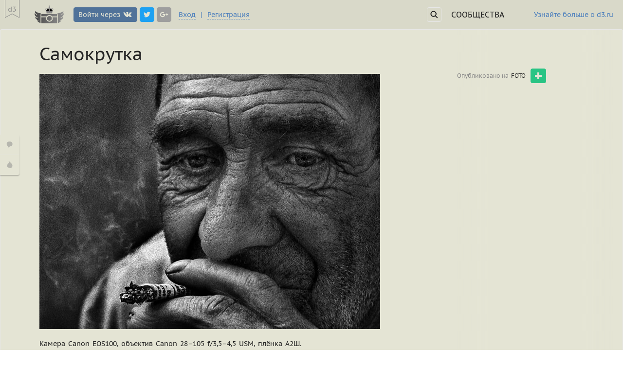

--- FILE ---
content_type: text/html; charset=UTF-8
request_url: https://foto.d3.ru/samokrutka-2038707/
body_size: 38117
content:
<!DOCTYPE html>
<!--
_________/\\\______/\\\\\\\\\\____________________________________
 ________\/\\\____/\\\///////\\\___________________________________
  ________\/\\\___\///______/\\\____________________________________
   ________\/\\\__________/\\\//__________/\\/\\\\\\\___/\\\____/\\\_
    ___/\\\\\\\\\_________\////\\\________\/\\\/////\\\_\/\\\___\/\\\_
     __/\\\////\\\____________\//\\\_______\/\\\___\///__\/\\\___\/\\\_
      _\/\\\__\/\\\___/\\\______/\\\________\/\\\_________\/\\\___\/\\\_
       _\//\\\\\\\/\\_\///\\\\\\\\\/____/\\\_\/\\\_________\//\\\\\\\\\__
        __\///////\//____\/////////_____\///__\///___________\/////////___
-->
<html class="react">
    <head>
        <meta http-equiv="X-UA-Compatible" content="IE=edge" />
        <meta charset="utf-8" />
        <title>Самокрутка – MAKE RAW NOT WAR</title>

        <meta name="keywords" content="" />
        <meta name="description" content="Камера Canon EOS100, объектив Canon 28–105 f/3,5–4,5 USM, плёнка А2Ш. ~1996–97 г." />

        <meta name="viewport" content="width=device-width, initial-scale=1.0, minimum-scale=1.0, maximum-scale=1.5" />
        <meta name="apple-mobile-web-app-capable" content="yes" />
        <meta name="mobile-web-app-capable" content="yes" />
        <meta name="theme-color" content="#5081c4" />
        <meta name="google-site-verification" content="DzF-TosTVJfFhWCR3A1OHYLST0A0tHrRyq1oscGaPuo" />
        <meta name="yandex-verification" content="043a80b5559405d8" />
        <meta name="apple-itunes-app" content="app-id=1070625119" />
        <meta name="yandex-verification" content="6dfbfe93465b3d5f" />

        <meta property="og:locale" content="ru_RU" />
        <meta property="og:type" content="article" />
        <meta property="og:site_name" content="foto.d3.ru" />
        <meta property="og:url" content="https://foto.d3.ru/samokrutka-2038707/" />
        <meta property="og:title" content="Самокрутка" />
        <meta property="og:image" content="https://cdn.jpg.wtf/futurico/3c/31/1600022713-3c317782177c6caf0cc17387e37513e9.jpeg" />
        <meta property="og:description" content="Камера Canon EOS100, объектив Canon 28–105 f/3,5–4,5 USM, плёнка А2Ш. ~1996–97 г." />

        <meta property="fb:app_id" content="" />
        <meta property="fb:pages" content="639289549518940" />

        <meta property="twitter:card" content="summary_large_image" />
        <meta property="twitter:site" content="foto.d3.ru" />
        <meta property="twitter:creator" content="Nicky_I" />
        <meta property="twitter:title" content="Самокрутка" />
        <meta property="twitter:image" content="https://cdn.jpg.wtf/futurico/3c/31/1600022713-3c317782177c6caf0cc17387e37513e9.jpeg" />
        <meta property="twitter:description" content="Камера Canon EOS100, объектив Canon 28–105 f/3,5–4,5 USM, плёнка А2Ш. ~1996–97 г." />

        <script type="text/javascript" >
            (function(m,e,t,r,i,k,a){m[i]=m[i]||function(){(m[i].a=m[i].a||[]).push(arguments)};
            m[i].l=1*new Date();
            for (var j = 0; j < document.scripts.length; j++) {if (document.scripts[j].src === r) { return; }}
            k=e.createElement(t),a=e.getElementsByTagName(t)[0],k.async=1,k.src=r,a.parentNode.insertBefore(k,a)})
            (window, document, "script", "https://mc.yandex.ru/metrika/tag.js", "ym");

            ym(61123342, "init", {
                    clickmap:true,
                    trackLinks:true,
                    accurateTrackBounce:true
            });
        </script>
        <noscript><div><img src="https://mc.yandex.ru/watch/61123342" style="position:absolute; left:-9999px;" alt="" /></div></noscript>

        <script>window.yaContextCb=window.yaContextCb||[]</script>
        <script type="text/javascript">
(function () {
	function getAndroidVersion(ua) {
		ua = (ua || navigator.userAgent).toLowerCase();
		var match = ua.match(/android\s([0-9\.]*)/);
		return match ? match[1] : false;
	};
	if (getAndroidVersion() && parseFloat(getAndroidVersion()) < 4.4) {
		(function (nativeDefineProperty) {
			var supportsAccessors = Object.prototype.hasOwnProperty('__defineGetter__');
			var ERR_ACCESSORS_NOT_SUPPORTED = 'Getters & setters cannot be defined on this javascript engine';
			var ERR_VALUE_ACCESSORS = 'A property cannot both have accessors and be writable or have a value';
			Object.defineProperty = function defineProperty(object, property, descriptor) {
				// Where native support exists, assume it
				if (nativeDefineProperty && (object === window || object === document || object === Element.prototype || object instanceof Element)) {
					return nativeDefineProperty(object, property, descriptor);
				}

				if (object === null || !(object instanceof Object || typeof object === 'object')) {
					throw new TypeError('Object.defineProperty called on non-object');
				}

				if (!(descriptor instanceof Object)) {
					throw new TypeError('Property description must be an object');
				}

				var propertyString = String(property);
				var hasValueOrWritable = 'value' in descriptor || 'writable' in descriptor;
				var getterType = 'get' in descriptor && typeof descriptor.get;
				var setterType = 'set' in descriptor && typeof descriptor.set;

				// handle descriptor.get
				if (getterType) {
					if (getterType !== 'function') {
						throw new TypeError('Getter must be a function');
					}
					if (!supportsAccessors) {
						throw new TypeError(ERR_ACCESSORS_NOT_SUPPORTED);
					}
					if (hasValueOrWritable) {
						throw new TypeError(ERR_VALUE_ACCESSORS);
					}
					object.__defineGetter__(propertyString, descriptor.get);
				} else {
					object[propertyString] = descriptor.value;
				}

				// handle descriptor.set
				if (setterType) {
					if (setterType !== 'function') {
						throw new TypeError('Setter must be a function');
					}
					if (!supportsAccessors) {
						throw new TypeError(ERR_ACCESSORS_NOT_SUPPORTED);
					}
					if (hasValueOrWritable) {
						throw new TypeError(ERR_VALUE_ACCESSORS);
					}
					object.__defineSetter__(propertyString, descriptor.set);
				}

				// OK to define value unconditionally - if a getter has been specified as well, an error would be thrown above
				if ('value' in descriptor) {
					object[propertyString] = descriptor.value;
				}

				return object;
			};
		}(Object.defineProperty));
	}
})();
</script>
        <script>
            window.entryStorages = {};
            window.wrapperName = 'WApp';
            window.langName = 'ru';
            window.appHash = '_0871156f994b1a15cede';
            window.pageKey = 0;
            window.pageName = 'PPostItem';

            window.entryStorages[window.wrapperName] = 
{"csrf_token": null, "socket_url": "https://socketio.d3.ru/", "domain_host": "//foto.d3.ru", "domain": {"is_excluded_from_feed": false, "domain_leaders": [{"rating": 168721, "login": "Gumenuk", "vote_weight": 6, "id": 215612}, {"rating": 132424, "login": "check_facts", "vote_weight": 6, "id": 214271}, {"rating": 100885, "login": "skif19", "vote_weight": 6, "id": 217043}, {"rating": 83688, "login": "Alex_Perov", "vote_weight": 6, "id": 218032}, {"rating": 80474, "login": "sergeykovyak", "vote_weight": 6, "id": 216517}, {"rating": 75563, "login": "lev160", "vote_weight": 5, "id": 215385}, {"rating": 58853, "login": "Nezdoiminoga", "vote_weight": 5, "id": 215596}, {"rating": 56105, "login": "Shapomacro", "vote_weight": 5, "id": 216373}, {"rating": 56061, "login": "El_Mag", "vote_weight": 5, "id": 217379}, {"rating": 47123, "login": "Elena_Sokolova", "vote_weight": 5, "id": 217967}], "name": "\ud83d\udd4a\ufe0f MAKE RAW NOT WAR \u262e\ufe0f", "readers_count": 41224, "is_subscribed": false, "is_adult": false, "can_subscribe": false, "prefix": "foto", "owner": {"is_golden": true, "deleted": false, "gender": "male", "rank": "", "avatar_url": "https://cdn.jpg.wtf/futurico/92/99/1724782880-9299f4753c33010ea75de9e8128a45d4.jpeg", "karma": 209, "active": true, "login": "check_facts", "rank_color": null, "id": 214271}, "president": null, "id": 216, "description": "\ud83d\udd4a\ufe0f \u0425\u0443\u0434\u043e\u0436\u0435\u0441\u0442\u0432\u0435\u043d\u043d\u0430\u044f \u0444\u043e\u0442\u043e\u0433\u0440\u0430\u0444\u0438\u044f \u043c\u043e\u0436\u0435\u0442 \u043e\u0431\u044a\u0435\u0434\u0438\u043d\u044f\u0442\u044c \u043b\u044e\u0434\u0435\u0439 \u0438\u0437 \u0440\u0430\u0437\u043d\u044b\u0445 \u0441\u0442\u0440\u0430\u043d, \u0440\u0430\u0437\u043d\u044b\u0445 \u0432\u0437\u0433\u043b\u044f\u0434\u043e\u0432, \u0440\u0430\u0434\u0438 \u043c\u0438\u0440\u0430.<br><sub>\u262e\ufe0f \u0412\u043e\u0439\u043d\u0430 \u0432 \u0444\u043e\u0442\u043e\u0441\u043e\u043e\u0431\u0449\u0435\u0441\u0442\u0432\u0435 \u043d\u0435 \u043e\u0431\u0441\u0443\u0436\u0434\u0430\u0435\u0442\u0441\u044f, \u0434\u043e\u043b\u0436\u043d\u043e \u0431\u044b\u0442\u044c \u043c\u0435\u0441\u0442\u043e \u0433\u0434\u0435 \u043c\u043e\u0436\u043d\u043e \u043d\u0430 \u043a\u0430\u043a\u043e\u0435\u2013\u0442\u043e \u0432\u0440\u0435\u043c\u044f \u043f\u0440\u043e \u043d\u0435\u0435 \u0437\u0430\u0431\u044b\u0442\u044c.</sub><sub><br></sub><br>\u0417\u0434\u0435\u0441\u044c \u0443\u043c\u0435\u0441\u0442\u043d\u044b \u043a\u0430\u0447\u0435\u0441\u0442\u0432\u0435\u043d\u043d\u044b\u0435 \u0445\u0443\u0434\u043e\u0436\u0435\u0441\u0442\u0432\u0435\u043d\u043d\u044b\u0435 \u0444\u043e\u0442\u043e\u0433\u0440\u0430\u0444\u0438\u0438, \u0441\u0434\u0435\u043b\u0430\u043d\u043d\u044b\u0435 \u043b\u0438\u0447\u043d\u043e \u0432\u0430\u043c\u0438.<br> \ud83c\udfc5 \u0424\u043e\u0442\u043e\u0433\u0440\u0430\u0444\u0438\u0438 \u0443\u0447\u0430\u0441\u0442\u0432\u0443\u044e\u0442 \u0432 \u0435\u0436\u0435\u043c\u0435\u0441\u044f\u0447\u043d\u043e\u043c \u0438 \u0433\u043e\u0434\u043e\u0432\u043e\u043c \u043a\u043e\u043d\u043a\u0443\u0440\u0441\u0430\u0445, \u043f\u043e\u0434\u0440\u043e\u0431\u043d\u043e\u0441\u0442\u0438 \u043d\u0430 <a href=\"https://fotoaward.org/\">FOTOAWARD.ORG<br><br></a> \ud83c\udfc6 \u0421\u043f\u043e\u043d\u0441\u043e\u0440\u0430\u043c\u0438 \u0444\u043e\u0442\u043e\u043a\u043e\u043d\u043a\u0443\u0440\u0441\u0430 \u044f\u0432\u043b\u044f\u044e\u0442\u0441\u044f \u044f\u043f\u043e\u043d\u0441\u043a\u0430\u044f \u043a\u043e\u043c\u043f\u0430\u043d\u0438\u044f HOYA/Kenko Tokina, \u043a\u043e\u0442\u043e\u0440\u0430\u044f <a href=\"https://foto.d3.ru/prizy-fotokonkursa-d3-ru-2024-g-ot-hoya-filters-2416477/\">\u043d\u0430\u0433\u0440\u0430\u0436\u0434\u0430\u0435\u0442</a> \u043f\u043e\u0431\u0435\u0434\u0438\u0442\u0435\u043b\u0435\u0439 \u0441\u0432\u0435\u0442\u043e\u0444\u0438\u043b\u044c\u0442\u0440\u0430\u043c\u0438 \u043f\u043e\u0441\u043b\u0435\u0434\u043d\u0438\u0445 \u043c\u043e\u0434\u0435\u043b\u0435\u0439 \u0438 <a href=\"https://eurasia-photo.com/\">\u0410\u0441\u0441\u043e\u0446\u0438\u0430\u0446\u0438\u044f \u0424\u043e\u0442\u043e\u0433\u0440\u0430\u0444\u043e\u0432 \u0415\u0432\u0440\u0430\u0437\u0438\u044f</a> (APE), \u043a\u043e\u0442\u043e\u0440\u0430\u044f <a href=\"https://fotoaward.org/2023/prizes/ape/\">\u043d\u0430\u0433\u0440\u0430\u0436\u0434\u0430\u0435\u0442</a> \u043f\u043e\u0431\u0435\u0434\u0438\u0442\u0435\u043b\u0435\u0439 \u0438\u043c\u0435\u043d\u043d\u044b\u043c\u0438 \u043c\u0435\u0434\u0430\u043b\u044f\u043c\u0438, \u043f\u043e\u0447\u0435\u0442\u043d\u044b\u043c\u0438 \u043b\u0435\u043d\u0442\u0430\u043c\u0438 \u0438 \u0434\u0438\u043f\u043b\u043e\u043c\u0430\u043c\u0438.<br><br><a href=\"https://fotoaward.org/halloffame/2024/final\">\u041f\u043e\u0431\u0435\u0434\u0438\u0442\u0435\u043b\u0438 \u0433\u043e\u0434\u043e\u0432\u043e\u0433\u043e \u043a\u043e\u043d\u043a\u0443\u0440\u0441\u0430 2024</a><sub><br><a href=\"https://fotoaward.org/top10month/\">\u0420\u0435\u0437\u0443\u043b\u044c\u0442\u0430\u0442\u044b \u0435\u0436\u0435\u043c\u0435\u0441\u044f\u0447\u043d\u044b\u0445 \u043a\u043e\u043d\u043a\u0443\u0440\u0441\u043e\u0432 \u0422\u041e\u041f10</a> \u0441 2018\u0433.</sub><br><sub>2019 <a href=\"https://foto.d3.ru/luchshie-fotografii-2019-vybor-zhiuri-1904018/\">\u0416\u044e\u0440\u0438</a>, \u0422\u041e\u041f50 <a href=\"https://foto.d3.ru/2019-fotokonkurs-d3-ru-top-50-vybor-zritelei-iz-4370-foto-1902413/\">\u0437\u0440\u0438\u0442\u0435\u043b\u0438</a> 170 <a href=\"https://fotoaward.org/2019\">\u043d\u043e\u043c\u0438\u043d\u0430\u0446\u0438\u0439</a><br>2018 <a href=\"https://foto.d3.ru/luchshie-fotografii-2018-vybor-zhiuri-1707457/\">\u0416\u044e\u0440\u0438</a>, \u0422\u041e\u041f30 <a href=\"https://foto.d3.ru/fotokonkurs-d3-ru-za-2018-god-top-30-vybor-zritelei-1707894/\">\u0437\u0440\u0438\u0442\u0435\u043b\u0438</a><a href=\"https://foto.d3.ru/fotokonkurs-d3-ru-top10-dekabr-1713358/\"><br></a></sub><br>\ud83c\udfc5 <b> \u0424\u041e\u0422\u041e </b><a href=\"https://foto.d3.ru/tag/win\">\u043f\u043e\u0431\u0435\u0434\u0438\u0432\u0448\u0438\u0435 \u0438 \u043e\u0442\u043c\u0435\u0447\u0435\u043d\u043d\u044b\u0435</a> \u0432 \u0440\u0430\u0437\u043d\u044b\u0445 \u043a\u043e\u043d\u043a\u0443\u0440\u0441\u0430\u0445 \u0438 \u0442.\u043f.<br><br><b>\u041f\u0440\u0430\u0432\u0438\u043b\u0430</b><br>\u2022 \u041d\u043e\u0432\u044b\u0435 \u0430\u0432\u0442\u043e\u0440\u044b, <a href=\"https://d3.ru/my/inbox/write/?to=,lev160,Evgeny_Chertov,gantsevich,check_facts\">\u043f\u0440\u0438\u0441\u044b\u043b\u0430\u0439\u0442\u0435</a> \u0444\u043e\u0442\u043e \u043d\u0430 \u043f\u0440\u0435\u043c\u043e\u0434\u0435\u0440\u0430\u0446\u0438\u044e;<br>\u2022 1\u20132 \u0444\u043e\u0442\u043e \u0432 \u0434\u0435\u043d\u044c;<br>\u2022 \u0424\u043e\u0442\u043e \u043d\u0430\u0434\u043e \u043d\u0430\u0437\u044b\u0432\u0430\u0442\u044c, \u043d\u0435 ***;<br>\u2022 \u0418\u0437\u0431\u0435\u0433\u0430\u0439\u0442\u0435 \u0434\u043e\u043a\u0443\u043c\u0435\u043d\u0442\u0438\u0440\u043e\u0432\u0430\u043d\u0438\u044f \u0431\u0430\u043d\u0430\u043b\u044c\u043d\u044b\u0445 \u0437\u0430\u043a\u0430\u0442\u043e\u0432;<br>\u2022 \u041d\u0435\u043b\u044c\u0437\u044f \u0438\u0441\u043f\u043e\u043b\u044c\u0437\u043e\u0432\u0430\u0442\u044c \u0438\u0437\u043e\u0431\u0440\u0430\u0436\u0435\u043d\u0438\u044f \u0441\u0433\u0435\u043d\u0435\u0440\u0438\u0440\u043e\u0432\u0430\u043d\u043d\u044b\u0435 \u0418\u0418;<br> \u2022 \u0418\u043d\u0442\u0435\u0440\u0435\u0441\u043d\u044b\u0439 \u0441\u044e\u0436\u0435\u0442/\u043e\u0431\u044a\u0435\u043a\u0442 \u043c\u043e\u0436\u0435\u0442 \u043e\u043f\u0440\u0430\u0432\u0434\u0430\u0442\u044c \u043d\u0435\u0445\u0443\u0434\u043e\u0436\u0435\u0441\u0442\u0432\u0435\u043d\u043d\u043e\u0435 \u0444\u043e\u0442\u043e; <br>\u2022 \u042d\u0442\u043e \u043d\u0435 \u0442\u0443\u0440\u2013\u0441\u0430\u0439\u0442, \u043f\u0430\u043c\u044f\u0442\u043d\u0438\u043a\u0438, \u0430\u0440\u0445\u0438\u0442\u0435\u043a\u0442\u0443\u0440\u0430, \u0441\u043a\u0443\u043b\u044c\u043f\u0442\u0443\u0440\u044b, \u0430\u0440\u0442\u2013\u043e\u0431\u044a\u0435\u043a\u0442\u044b, \u0434\u0438\u0437\u0430\u0439\u043d\u044b \u0438 \u0442.\u043f. \u043d\u0435\u0436\u0435\u043b\u0430\u0442\u0435\u043b\u044c\u043d\u044b;<br>\u2022 Nu, \u043f\u043e\u0440\u0442\u0440\u0435\u0442\u044b \u0434\u0435\u0432\u0443\u0448\u0435\u043a, \u043a\u043e\u0442\u0438\u043a\u0438, \u0446\u0432\u0435\u0442\u044b, \u0430\u0431\u0441\u0442\u0440\u0430\u043a\u0446\u0438\u0438, \u044d\u043a\u0441\u043f\u0435\u0440\u0438\u043c\u0435\u043d\u0442\u044b \u2013\u043f\u0440\u0435\u043c\u043e\u0434\u0435\u0440\u0430\u0446\u0438\u044f;<br> \u2022 \u0421\u043e\u0433\u043b\u0430\u0441\u043e\u0432\u044b\u0432\u0430\u0439\u0442\u0435 \u0441\u0441\u044b\u043b\u043a\u0438 \u0438\u043b\u0438 \u0440\u0435\u043a\u043b\u0430\u043c\u0443;<br> \u2022 \u0422\u0440\u043e\u043b\u043b\u0438\u043d\u0433, \u043f\u043e\u043b\u0438\u0442\u0438\u043a\u0430, \u043c\u0430\u0442, \u0433\u0440\u0443\u0431\u043e\u0441\u0442\u044c, \u043f\u043e\u0445\u0430\u0431\u0441\u0442\u0432\u043e \u2014 \u043d\u0435\u043f\u0440\u0438\u0435\u043c\u043b\u0435\u043c\u044b;<br> \u2022 \u0415\u0441\u043b\u0438 \u043d\u0435 \u043d\u0440\u0430\u0432\u0438\u0442\u0441\u044f \u0440\u0430\u0431\u043e\u0442\u0430 \u2014 \u043f\u0440\u043e\u0439\u0434\u0438\u0442\u0435 \u043c\u0438\u043c\u043e, \u0438\u043b\u0438 \u043f\u043e\u0441\u0442\u0430\u0432\u044c\u0442\u0435 \u0430\u0432\u0442\u043e\u0440\u0430 \u0432 \u0438\u0433\u043d\u043e\u0440, \u0438\u043b\u0438 \u0432\u0435\u0436\u043b\u0438\u0432\u043e \u0438 \u0434\u043e\u0431\u0440\u043e\u0436\u0435\u043b\u0430\u0442\u0435\u043b\u044c\u043d\u043e \u043e\u0431\u043e\u0441\u043d\u0443\u0439\u0442\u0435. \u041d\u0435\u043e\u0431\u043e\u0441\u043d\u043e\u0432\u0430\u043d\u043d\u043e\u0435 \u043c\u0438\u043d\u0443\u0441\u043e\u0432\u0430\u043d\u0438\u0435 \u043c\u043e\u0436\u0435\u0442 \u0431\u044b\u0442\u044c \u043f\u0440\u0438\u0447\u0438\u043d\u043e\u0439 \u0431\u0430\u043d\u0430;<br> \u2022 \u041e\u0434\u0438\u043d\u043e\u0447\u043d\u044b\u0435 \u0444\u043e\u0442\u043e\u0433\u0440\u0430\u0444\u0438\u0438, \u043d\u0435 \u0433\u0430\u043b\u0435\u0440\u0435\u0438;<br> \u2022 \u0420\u0430\u0437\u0440\u0435\u0448\u0435\u043d\u0438\u0435 \u043e\u0442 1200px \u043f\u043e \u0431\u043e\u043b\u044c\u0448\u0435\u0439 \u0441\u0442\u043e\u0440\u043e\u043d\u0435. \u0420\u0430\u0437\u043c\u0435\u0440 \u043c\u0435\u043d\u0435\u0435 4M\u0411. \u0424\u043e\u0440\u043c\u0430\u0442 jpg \u0438\u043b\u0438 png \u0434\u043b\u044f \u043b\u0443\u0447\u0448\u0435\u0433\u043e \u043a\u0430\u0447\u0435\u0441\u0442\u0432\u0430.<sub><br></sub><br>\ud83d\ude1f <b>\u0420\u0430\u0441\u043f\u0443\u0431\u043b\u0438\u043a\u043e\u0432\u0430\u043d\u0438\u0435.</b> \u041f\u0440\u0430\u0432\u0438\u043b\u0430 \u0438 \u043c\u043e\u0434\u0435\u0440\u0430\u0446\u0438\u044f \u043d\u0435\u043e\u0431\u0445\u043e\u0434\u0438\u043c\u044b \u0434\u043b\u044f \u043f\u043e\u0434\u0434\u0435\u0440\u0436\u0430\u043d\u0438\u044f \u0443\u0440\u043e\u0432\u043d\u044f \u0444\u043e\u0442\u043e\u0441\u043e\u043e\u0431\u0449\u0435\u0441\u0442\u0432\u0430.<br><br>\u041f\u043e\u0437\u0434\u0440\u0430\u0432\u043b\u044f\u0435\u043c \u043c\u043e\u0434\u0435\u0440\u0430\u0442\u043e\u0440\u043e\u0432!<br>\ud83d\udc90 Dar_Veter <a href=\"https://foto.d3.ru/pozdravliaem-2016151/\">\u043f\u043e\u0431\u0435\u0434\u0430</a> \u0420\u0413\u041e, \u0420\u0424 59K<br>\ud83d\udc90 antongorlin \u0441\u0442\u0430\u043b <a href=\"https://foto.d3.ru/pozdravliaem-1922953\">\u0430\u043c\u0431\u0430\u0441\u0441\u0430\u0434\u043e\u0440\u043e\u043c</a> Hoya<br>\ud83d\udc90 Dar_Veter <a href=\"https://foto.d3.ru/pozdravliaem-s-ocherednoi-pobedoi-v-konkurse-dikaia-priroda-rossii-1900844/\">\u043f\u043e\u0431\u0435\u0434\u0430</a> \u041d\u0430\u0442\u0413\u0435\u043e, \u0420\u0424 45K<br>\ud83d\udc90 Dar_Veter <a href=\"https://foto.d3.ru/v-tumane-1845587/\">\u043f\u043e\u0431\u0435\u0434\u0430</a> \u0420\u0413\u041e, \u0420\u0424 42K<br>\ud83d\udc90 Dar_Veter <a href=\"https://foto.d3.ru/pozdravliaem-s-pobedoi-v-konkurse-dikaia-priroda-rossii-1709800/\">\u043f\u043e\u0431\u0435\u0434\u0430</a> \u041d\u0430\u0442\u0413\u0435\u043e, \u0420\u0424 60K<br>\ud83d\udc90 gantsevich <a href=\"https://foto.d3.ru/pozdravliaem-1594027/\">\u043f\u043e\u0431\u0435\u0434\u0430</a> NatGeo, US 14K<br><br>\u2795 \u043f\u043b\u044e\u0441\u0438\u043a\u0438 \u043d\u0430 FOTO \u0437\u0430\u0440\u0430\u0431\u043e\u0442\u0430\u0442\u044c \u0441\u043b\u043e\u0436\u043d\u043e, \u0438\u0445 \u043d\u0435\u043b\u044c\u0437\u044f \u0441\u0440\u0430\u0432\u043d\u0438\u0432\u0430\u0442\u044c \u0441 + \u0434\u0440\u0443\u0433\u0438\u0445 \u0444\u043e\u0440\u0443\u043c\u043e\u0432.<br><br>\ud83e\udd37\ud83c\udffb\u200d\u2642\ufe0f <a href=\"https://foto.d3.ru/quiz-nazovite-imena-izvestnykh-fotografov-2304947/\">QUIZ \u043d\u0430\u0437\u043e\u0432\u0438\u0442\u0435 \u0444\u043e\u0442\u043e\u0433\u0440\u0430\u0444\u043e\u0432</a><br>\ud83d\udc01 <a href=\"https://foto.d3.ru/rezultaty-fotokonkursa-den-gryzunov-2198754/\">\u0414\u0435\u043d\u044c \u0413\u0440\u044b\u0437\u0443\u043d\u043e\u0432</a><br><b>Ps </b><a href=\"https://foto.d3.ru/pozdravliaem-pobeditelei-konkursa-obrabotki-2031637/\">\u041a\u043e\u043d\u043a\u0443\u0440\u0441 \u043e\u0431\u0440\u0430\u0431\u043e\u0442\u043a\u0438</a><br>\ud83e\udd98 <a href=\"https://foto.d3.ru/tag/%D0%B4%D0%B5%D0%BD%D1%8C%20%D0%B0%D0%BD%D0%B7/\">\u0414\u0435\u043d\u044c \u0410\u0432\u0441\u0442\u0440\u0430\u043b\u0438\u0438 \u0438 \u041d\u0417</a><br>\ud83c\udfe1 <a href=\"https://foto.d3.ru/tag/%D0%B8%D0%B7%20%D0%BE%D0%BA%D0%BD%D0%B0\">\u0430 \u0438\u0437 \u043d\u0430\u0448\u0435\u0433\u043e \u043e\u043a\u043d\u0430</a><br>\ud83c\udf7d <a href=\"https://foto.d3.ru/tag/food%20photography%20contest/\">\u0414\u0435\u043d\u044c \u0415\u0434\u044b</a><br>\ud83d\udcf7 <a href=\"https://foto.d3.ru/tag/%F0%9F%93%B7/\">\u041d\u0435\u043e\u0431\u044b\u0447\u043d\u044b\u0435 \u043a\u0430\u043c\u0435\u0440\u044b</a> foto.d3<br>\ud83d\udc3f <a href=\"https://foto.d3.ru/luchshie-belki-dnia-belok-1704112/\">\u0414\u0435\u043d\u044c \u0431\u0435\u043b\u043e\u043a</a><br>\ud83d\ude40 <a href=\"https://foto.d3.ru/tag/%D0%BA%D0%BE%D1%82%D0%B8%D0%BA%D0%B8/\">\u0425\u0443\u0434\u043e\u0436\u0435\u0441\u0442\u0432\u0435\u043d\u043d\u044b\u0435 \u043a\u043e\u0442\u0438\u043a\u0438</a><br>\ud83d\udc31 <a href=\"https://foto.d3.ru/cat-show-1604240/\">\u0414\u0435\u043d\u044c \u041a\u043e\u0442\u0438\u043a\u043e\u0432</a> <br>\u2708 <a href=\"https://foto.d3.ru/tag/airshow/\">\u0410\u0432\u0438\u0430\u0448\u043e\u0443</a><br> \ud83c\udf9e\ufe0f <a href=\"https://foto.d3.ru/tema-pervoe-foto-1577032\">\u041f\u0435\u0440\u0432\u043e\u0435 \u0444\u043e\u0442\u043e</a> \u0437\u0430 \u043a\u043e\u0442\u043e\u0440\u043e\u0435 \u043d\u0435 \u0441\u0442\u044b\u0434\u043d\u043e<br>\ud83d\udee0\ufe0f <a href=\"https://foto.d3.ru/zakutok-vasilis-1412427/\">\u0417\u0430\u043a\u0443\u0442\u043e\u043a \u0412\u0430\u0441\u0438\u043b\u0438\u0441</a><br>\u0442\u0435\u0445\u043d\u043e\u043f\u043e\u0441\u0442 \u043e\u0431\u043c\u0435\u043d\u0430 \u0444\u043e\u0442\u043e \u043f\u0440\u0435\u043c\u0443\u0434\u0440\u043e\u0441\u0442\u044f\u043c\u0438<br><br>\ud83d\uddbc\ufe0f \u043d\u0430\u0448 <b>Instagram</b>: <a href=\"https://www.instagram.com/d3_ru/\">@d3_ru</a> <br><sub><br><b> \u00a9</b> \u0423\u0432\u0430\u0436\u0430\u0439\u0442\u0435 \u0430\u0432\u0442\u043e\u0440\u0441\u043a\u0438\u0435 \u043f\u0440\u0430\u0432\u0430. \u0423\u043a\u0430\u0437\u0430\u043d\u0438\u0435 \u0430\u0432\u0442\u043e\u0440\u0430 \u0438 \u0438\u0441\u0442\u043e\u0447\u043d\u0438\u043a\u0430 <u>\u043d\u0435 \u0434\u0430\u0435\u0442</u> \u043f\u0440\u0430\u0432\u0430 \u0442\u044b\u0440\u0438\u0442\u044c \u0432\u0441\u0435 \u0447\u0442\u043e \u0445\u043e\u0447\u0435\u0448\u044c, \u0434\u0430\u0436\u0435 \u043d\u0435\u043a\u043e\u043c\u043c\u0435\u0440\u0447\u0435\u0441\u043a\u0438.<i> \u041d\u0435\u043b\u044c\u0437\u044f. </i>\u0421\u043c. \u043f\u043e\u0434\u0440\u043e\u0431\u043d\u0435\u0435 c\u0442. <a href=\"http://www.gk-rf.ru/statia1274\">1274</a>, <a href=\"https://www.copyright.ru/ru/library/zakonodatelstvo/gk_rf_obschee_zakonodatel/grazhdanskii_kodeks_RF_4_chast/glava_70__avtorskoe_pravo/1270_isklyuchitelnoe_pravo/\">1270</a>, <a href=\"https://www.copyright.ru/ru/library/zakonodatelstvo/gk_rf_obschee_zakonodatel/grazhdanskii_kodeks_RF_4_chast/glava_70__avtorskoe_pravo/1301_otvetstvennos_za_narusheniya/\">1301</a> \u0413\u041a \u0420\u0424 \u0438 \u0441\u0443\u0434\u0435\u0431\u043d\u0443\u044e \u043f\u0440\u0430\u043a\u0442\u0438\u043a\u0443 <a href=\"https://news.rambler.ru/other/39157202-nelzya-kushat-lyudey-i-vorovat-foto-volgogradskiy-fotograf-obyavil-voynu-kleptomanam/\">1</a>, <a href=\"https://searchengines.guru/showthread.php?t=878747\">2</a>, <a href=\"https://sudact.ru/arbitral/doc/4n0uIIZ56AQa/\">3</a>. <br>\u2022 \u0420\u0435\u0433\u0443\u043b\u044f\u0440\u043d\u043e\u0435 \u043d\u0430\u0440\u0443\u0448\u0435\u043d\u0438\u0435 \u0430\u0432\u0442\u043e\u0440\u0441\u043a\u0438\u0445 \u043f\u0440\u0430\u0432 \u044d\u0442\u043e \u0445\u0438\u0449\u0435\u043d\u0438\u0435 \u0447\u0443\u0436\u043e\u0433\u043e \u0442\u0440\u0443\u0434\u0430, \u0432\u043e\u0440\u043e\u0432\u0441\u0442\u0432\u043e<i>.</i> <br> \u2022 \u0414\u0435\u0431\u0438\u043b\u044b \u0441\u0438\u0441\u0442\u0435\u043c\u0430\u0442\u0438\u0447\u0435\u0441\u043a\u0438 \u043f\u043e\u0441\u0442\u0430\u044e\u0449\u0438\u0435 \u0447\u0443\u0436\u0438\u0435 \u0444\u043e\u0442\u043e \u0440\u0430\u0434\u0438 \u043f\u043b\u044e\u0441\u0438\u043a\u043e\u0432 \u0438 \u0441\u0430\u043c\u043e\u0443\u0442\u0432\u0435\u0440\u0436\u0434\u0435\u043d\u0438\u044f, \u044d\u0442\u043e \u043b\u0438\u0448\u044c \u0436\u0430\u043b\u043a\u0438\u0435 \u0430\u043d\u043e\u043d\u0438\u043c\u043d\u044b\u0435 \u043f\u0430\u0440\u0430\u0437\u0438\u0442\u044b \u0438 \u0432\u043e\u0440\u0438\u0448\u043a\u0438.</sub><br><sup><br></sup>\u24c2\ufe0f <b>\u0442\u0440\u0435\u0431\u0443\u0435\u0442\u0441\u044f \u043f\u0440\u043e\u0433\u0440\u0430\u043c\u043c\u0438\u0441\u0442 \u043b\u044e\u0431\u044f\u0449\u0438\u0439 \u0444\u043e\u0442\u043e\u0433\u0440\u0430\u0444\u0438\u044e.</b><b><br></b>", "prime": null, "background_image": {"url": null, "repeat": null, "position_x": null, "position_y": null}, "logo_url": "https://cdn.jpg.wtf/futurico/71/a3/1765970798-71a37da009d1c56ee0a592ade8de01a1.png", "is_readable_for_everyone": true, "title": "MAKE RAW NOT WAR", "url": "https://foto.d3.ru", "is_ignored": false, "top_tags": ["*", "\u043f\u0440\u0438\u0440\u043e\u0434\u0430", "\u043f\u0435\u0439\u0437\u0430\u0436", "\u0444\u043e\u0442\u043e", "\u043c\u0430\u043a\u0440\u043e", "@", "\u0446\u0432\u0435\u0442", "\u0433\u043e\u0440\u044b", "birds", "\u0436\u0438\u0432\u043e\u0442\u043d\u043e\u0435", "\u0437\u0438\u043c\u0430", "\u043d\u0430\u0441\u0435\u043a\u043e\u043c\u043e\u0435", "\u0437\u0430\u043a\u0430\u0442", "\u043a\u044b\u0440\u0433\u044b\u0437\u0441\u0442\u0430\u043d", "\u043e\u0441\u0435\u043d\u044c", "\u0440\u0430\u0441\u0442\u0435\u043d\u0438\u0435", "\u0440\u0430\u0441\u0441\u0432\u0435\u0442", "**", "\u043f\u0442\u0438\u0446\u044b", "\u043c\u043e\u0440\u0435"], "moderators": [{"login": "raw", "id": 214904}, {"login": "lev160", "id": 215385}, {"login": "gantsevich", "id": 90774}], "is_elections_enabled": false, "color_schema": {"links_system_color": "888888", "rating_plus_color": "e7e7e7", "header_color": "4e80bd", "irony_color": "cc3333", "tagline_border_color": "e7e7e7", "text_color": "242424", "inputs_text_color": "ecb332", "tagline_links_color": "29c484", "page_bg_color": "d9d9c9", "background_color": "e4e4d4", "windows_bg_color": "f4f4f2"}}, "rss_key": "", "base_host": "//d3.ru", "user": null, "recaptcha_public_key": "6LeUPBkUAAAAADs6Cz9j3fT1FSrMhtxGCBjmKAyp", "has_root_link": true, "default_color_schema": {"links_system_color": "a1a1a1", "header_color": "4e80bd", "irony_color": "cc3333", "tagline_links_color": "29c484", "tagline_border_color": "e7e7e7", "text_color": "242424", "inputs_text_color": "ECB332", "rating_plus_color": "e7e7e7", "page_bg_color": "f2f2f2", "background_color": "ffffff", "windows_bg_color": "f4f4f2"}, "permissions": {"can_control_domain": false, "can_control_design": false}, "random_banner": "https://cdn.jpg.wtf/futurico/31/fd/1672950645-31fd092e88cbd52a7be3ed5328f957ed.gif", "counters": {"notification_list": [0], "moderation_list": [0, 0], "thing_list": [0, 0], "inbox_list": [0, 0]}}
;
            window.entryStorages[window.pageName] = {"related_posts": [], "comments": [], "comment_form_errors": [{"domain": {"url": "//foto.d3.ru", "prefix": "foto", "id": 216}, "code": "invalid_user", "owner": {"gender": "male", "login": "check_facts", "id": "214271"}, "president": null}], "comments_sorting_type": "rating_tree", "comment_hint": "", "most_popular_posts": [{"rating": 97, "domain": {"title": "MAKE RAW NOT WAR", "url": "https://foto.d3.ru", "readers_count": 41224, "is_subscribed": false, "is_ignored": false, "is_adult": false, "prefix": "foto", "id": 216, "logo_url": "https://cdn.jpg.wtf/futurico/71/a3/1765970798-71a37da009d1c56ee0a592ade8de01a1.png", "color_schema": {"irony_color": "cc3333", "text_color": "242424", "links_system_color": "888888", "background_color": "e4e4d4", "header_color": "4e80bd"}}, "unread_comments_count": 0, "country_code": "", "id": 2549444, "title": "\u041e\u0441\u0435\u043d\u043d\u0438\u0435 \u0438\u0437\u0433\u0438\u0431\u044b", "data": {"title": "\u041e\u0441\u0435\u043d\u043d\u0438\u0435 \u0438\u0437\u0433\u0438\u0431\u044b", "text": "", "render_type": "maxi", "snippet": null, "link": null, "media": {"thumbnails": {"width_500": {"url": "https://cdn.jpg.wtf/futurico/6f/d8/1768561676-6fd8b44b1b92b3f25a4420facf7eff37.jpeg?w=500", "width": 500, "height": 374}, "width_700": {"url": "https://cdn.jpg.wtf/futurico/6f/d8/1768561676-6fd8b44b1b92b3f25a4420facf7eff37.jpeg?w=700", "width": 700, "height": 524}, "original": {"url": "https://cdn.jpg.wtf/futurico/6f/d8/1768561676-6fd8b44b1b92b3f25a4420facf7eff37.jpeg", "width": 5272, "height": 3948}, "width_330": {"url": "https://cdn.jpg.wtf/futurico/6f/d8/1768561676-6fd8b44b1b92b3f25a4420facf7eff37.jpeg?w=330", "width": 330, "height": 247}, "width_120": {"url": "https://cdn.jpg.wtf/futurico/6f/d8/1768561676-6fd8b44b1b92b3f25a4420facf7eff37.jpeg?w=120", "width": 120, "height": 89}}, "url": "https://cdn.jpg.wtf/futurico/1f/94/1768561665-1f943ac4c1793399cadd719d81ef8c18.jpeg", "height": 3948, "width": 5272, "type": "image", "is_animated": false}, "type": "link"}, "golden": false, "in_favourites": false, "pinned": false, "user_vote": null, "can_ban": false, "_links": [{"href": "https://foto.d3.ru/api/posts/2549444/report/", "params": null, "method": "post", "rel": "report_post"}, {"href": "https://foto.d3.ru/osennie-izgiby-2549444/", "params": null, "method": "get", "rel": "html"}], "url_slug": "osennie-izgiby", "tags": [], "main_image_url": "https://cdn.jpg.wtf/futurico/6f/d8/1768561676-6fd8b44b1b92b3f25a4420facf7eff37.jpeg?w=700", "can_moderate": false, "hidden_rating_time_to_show": null, "user": {"is_golden": true, "deleted": false, "gender": "female", "is_ignored": false, "rank": "", "avatar_url": null, "karma": 44, "active": true, "login": "tbor7", "rank_color": null, "id": 215894}, "can_delete": false, "estimate": 0, "can_unpublish": false, "in_interests": false, "can_edit": false, "favourites_count": 0, "can_change_render_type": false, "created": 1768561698, "changed": 1768561698, "vote_weight": 1, "comments_count": 0, "advertising": null, "has_subscribed": false}, {"rating": 86, "domain": {"title": "MAKE RAW NOT WAR", "url": "https://foto.d3.ru", "readers_count": 41224, "is_subscribed": false, "is_ignored": false, "is_adult": false, "prefix": "foto", "id": 216, "logo_url": "https://cdn.jpg.wtf/futurico/71/a3/1765970798-71a37da009d1c56ee0a592ade8de01a1.png", "color_schema": {"irony_color": "cc3333", "text_color": "242424", "links_system_color": "888888", "background_color": "e4e4d4", "header_color": "4e80bd"}}, "unread_comments_count": 0, "country_code": "", "id": 2550084, "title": "\u0421\u043d\u0435\u0433\u043e\u043f\u0430\u0434", "data": {"title": "\u0421\u043d\u0435\u0433\u043e\u043f\u0430\u0434", "text": "", "render_type": "maxi", "snippet": null, "link": null, "media": {"thumbnails": {"width_500": {"url": "https://cdn.jpg.wtf/futurico/03/d8/1768897307-03d8c6a582c381d813343f9aabbe3421.jpeg?w=500", "width": 500, "height": 500}, "width_700": {"url": "https://cdn.jpg.wtf/futurico/03/d8/1768897307-03d8c6a582c381d813343f9aabbe3421.jpeg?w=700", "width": 700, "height": 700}, "original": {"url": "https://cdn.jpg.wtf/futurico/03/d8/1768897307-03d8c6a582c381d813343f9aabbe3421.jpeg", "width": 2500, "height": 2500}, "width_330": {"url": "https://cdn.jpg.wtf/futurico/03/d8/1768897307-03d8c6a582c381d813343f9aabbe3421.jpeg?w=330", "width": 330, "height": 330}, "width_120": {"url": "https://cdn.jpg.wtf/futurico/03/d8/1768897307-03d8c6a582c381d813343f9aabbe3421.jpeg?w=120", "width": 120, "height": 120}}, "url": "https://cdn.jpg.wtf/futurico/af/38/1768897305-af387d5c8bca826b322b5800539cc901.jpeg", "height": 2500, "width": 2500, "type": "image", "is_animated": false}, "type": "link"}, "golden": false, "in_favourites": false, "pinned": false, "user_vote": null, "can_ban": false, "_links": [{"href": "https://foto.d3.ru/api/posts/2550084/report/", "params": null, "method": "post", "rel": "report_post"}, {"href": "https://foto.d3.ru/snegopad-2550084/", "params": null, "method": "get", "rel": "html"}], "url_slug": "snegopad", "tags": ["\u0441\u043d\u0435\u0433", "\u0437\u0438\u043c\u0430"], "main_image_url": "https://cdn.jpg.wtf/futurico/03/d8/1768897307-03d8c6a582c381d813343f9aabbe3421.jpeg?w=700", "can_moderate": false, "hidden_rating_time_to_show": null, "user": {"is_golden": true, "deleted": false, "gender": "male", "is_ignored": false, "rank": "", "avatar_url": "https://cdn.jpg.wtf/futurico/d8/5f/1665740860-d85ffd2e052000a74f84ac675c99043c.jpeg", "karma": 41, "active": true, "login": "Yury_Lev", "rank_color": null, "id": 217803}, "can_delete": false, "estimate": 0, "can_unpublish": false, "in_interests": false, "can_edit": false, "favourites_count": 0, "can_change_render_type": false, "created": 1768897369, "changed": 1768897369, "vote_weight": 1, "comments_count": 3, "advertising": null, "has_subscribed": false}, {"rating": 96, "domain": {"title": "MAKE RAW NOT WAR", "url": "https://foto.d3.ru", "readers_count": 41224, "is_subscribed": false, "is_ignored": false, "is_adult": false, "prefix": "foto", "id": 216, "logo_url": "https://cdn.jpg.wtf/futurico/71/a3/1765970798-71a37da009d1c56ee0a592ade8de01a1.png", "color_schema": {"irony_color": "cc3333", "text_color": "242424", "links_system_color": "888888", "background_color": "e4e4d4", "header_color": "4e80bd"}}, "unread_comments_count": 0, "country_code": "", "id": 2549673, "title": "\u041f\u043e\u0440\u0442\u0440\u0435\u0442 \u0434\u043e\u0447\u043a\u0438 2016\u0433", "data": {"title": "\u041f\u043e\u0440\u0442\u0440\u0435\u0442 \u0434\u043e\u0447\u043a\u0438 2016\u0433", "text": "", "render_type": "maxi", "snippet": null, "link": null, "media": {"thumbnails": {"width_500": {"url": "https://cdn.jpg.wtf/futurico/85/d9/1768675408-85d941acc67865b2236ee3c78227c78a.jpeg?w=500", "width": 500, "height": 632}, "width_700": {"url": "https://cdn.jpg.wtf/futurico/85/d9/1768675408-85d941acc67865b2236ee3c78227c78a.jpeg?w=700", "width": 700, "height": 886}, "original": {"url": "https://cdn.jpg.wtf/futurico/85/d9/1768675408-85d941acc67865b2236ee3c78227c78a.jpeg", "width": 790, "height": 1000}, "width_330": {"url": "https://cdn.jpg.wtf/futurico/85/d9/1768675408-85d941acc67865b2236ee3c78227c78a.jpeg?w=330", "width": 330, "height": 417}, "width_120": {"url": "https://cdn.jpg.wtf/futurico/85/d9/1768675408-85d941acc67865b2236ee3c78227c78a.jpeg?w=120", "width": 120, "height": 151}}, "url": "https://cdn.jpg.wtf/futurico/4f/54/1768675405-4f54f48f3bed0da87a2278c9f791e0d4.jpeg", "height": 1000, "width": 790, "type": "image", "is_animated": false}, "type": "link"}, "golden": false, "in_favourites": false, "pinned": false, "user_vote": null, "can_ban": false, "_links": [{"href": "https://foto.d3.ru/api/posts/2549673/report/", "params": null, "method": "post", "rel": "report_post"}, {"href": "https://foto.d3.ru/portret-dochki-2016g-2549673/", "params": null, "method": "get", "rel": "html"}], "url_slug": "portret-dochki-2016g", "tags": [], "main_image_url": "https://cdn.jpg.wtf/futurico/85/d9/1768675408-85d941acc67865b2236ee3c78227c78a.jpeg?w=700", "can_moderate": false, "hidden_rating_time_to_show": null, "user": {"is_golden": false, "deleted": false, "gender": "male", "is_ignored": false, "rank": "", "avatar_url": "https://cdn.jpg.wtf/futurico/80/a5/1757083233-80a51306bdce8d53faa1ffac362b945e.jpeg", "karma": 82, "active": true, "login": "Alexander_Sviridov", "rank_color": null, "id": 217181}, "can_delete": false, "estimate": 0, "can_unpublish": false, "in_interests": false, "can_edit": false, "favourites_count": 0, "can_change_render_type": false, "created": 1768675426, "changed": 1768675426, "vote_weight": 1, "comments_count": 2, "advertising": null, "has_subscribed": false}, {"rating": 86, "domain": {"title": "MAKE RAW NOT WAR", "url": "https://foto.d3.ru", "readers_count": 41224, "is_subscribed": false, "is_ignored": false, "is_adult": false, "prefix": "foto", "id": 216, "logo_url": "https://cdn.jpg.wtf/futurico/71/a3/1765970798-71a37da009d1c56ee0a592ade8de01a1.png", "color_schema": {"irony_color": "cc3333", "text_color": "242424", "links_system_color": "888888", "background_color": "e4e4d4", "header_color": "4e80bd"}}, "unread_comments_count": 0, "country_code": "", "id": 2550099, "title": "\u041d\u0435\u0436\u043d\u043e\u0441\u0442\u044c \u0443\u0442\u0440\u0430", "data": {"title": "\u041d\u0435\u0436\u043d\u043e\u0441\u0442\u044c \u0443\u0442\u0440\u0430", "text": "", "render_type": "maxi", "snippet": null, "link": null, "media": {"thumbnails": {"width_500": {"url": "https://cdn.jpg.wtf/futurico/db/a9/1768900895-dba9d4277bb248e9294bc28e64aa7adb.jpeg?w=500", "width": 500, "height": 333}, "width_700": {"url": "https://cdn.jpg.wtf/futurico/db/a9/1768900895-dba9d4277bb248e9294bc28e64aa7adb.jpeg?w=700", "width": 700, "height": 466}, "original": {"url": "https://cdn.jpg.wtf/futurico/db/a9/1768900895-dba9d4277bb248e9294bc28e64aa7adb.jpeg", "width": 2000, "height": 1333}, "width_330": {"url": "https://cdn.jpg.wtf/futurico/db/a9/1768900895-dba9d4277bb248e9294bc28e64aa7adb.jpeg?w=330", "width": 330, "height": 219}, "width_120": {"url": "https://cdn.jpg.wtf/futurico/db/a9/1768900895-dba9d4277bb248e9294bc28e64aa7adb.jpeg?w=120", "width": 120, "height": 79}}, "url": "https://cdn.jpg.wtf/futurico/3d/93/1768900835-3d930c453b5e141bf2e00f646ee9a479.jpeg", "height": 1333, "width": 2000, "type": "image", "is_animated": false}, "type": "link"}, "golden": false, "in_favourites": false, "pinned": false, "user_vote": null, "can_ban": false, "_links": [{"href": "https://foto.d3.ru/api/posts/2550099/report/", "params": null, "method": "post", "rel": "report_post"}, {"href": "https://foto.d3.ru/nezhnost-utra-2550099/", "params": null, "method": "get", "rel": "html"}], "url_slug": "nezhnost-utra", "tags": ["\u043a\u044b\u0440\u0433\u044b\u0437\u0441\u0442\u0430\u043d"], "main_image_url": "https://cdn.jpg.wtf/futurico/db/a9/1768900895-dba9d4277bb248e9294bc28e64aa7adb.jpeg?w=700", "can_moderate": false, "hidden_rating_time_to_show": null, "user": {"is_golden": true, "deleted": false, "gender": "male", "is_ignored": false, "rank": "", "avatar_url": null, "karma": 95, "active": true, "login": "El_Mag", "rank_color": null, "id": 217379}, "can_delete": false, "estimate": 0, "can_unpublish": false, "in_interests": false, "can_edit": false, "favourites_count": 0, "can_change_render_type": false, "created": 1768900907, "changed": 1768900907, "vote_weight": 1, "comments_count": 0, "advertising": null, "has_subscribed": false}, {"rating": 103, "domain": {"title": "MAKE RAW NOT WAR", "url": "https://foto.d3.ru", "readers_count": 41224, "is_subscribed": false, "is_ignored": false, "is_adult": false, "prefix": "foto", "id": 216, "logo_url": "https://cdn.jpg.wtf/futurico/71/a3/1765970798-71a37da009d1c56ee0a592ade8de01a1.png", "color_schema": {"irony_color": "cc3333", "text_color": "242424", "links_system_color": "888888", "background_color": "e4e4d4", "header_color": "4e80bd"}}, "unread_comments_count": 0, "country_code": "", "id": 2549843, "title": "\u0421\u043a\u0430\u0437\u043e\u0447\u043d\u043e\u0435 \u043f\u0443\u0442\u0435\u0448\u0435\u0441\u0442\u0432\u0438\u0435", "data": {"title": "\u0421\u043a\u0430\u0437\u043e\u0447\u043d\u043e\u0435 \u043f\u0443\u0442\u0435\u0448\u0435\u0441\u0442\u0432\u0438\u0435", "text": "\u041a\u043e\u0433\u0434\u0430 \u0437\u0430 \u043e\u043a\u043d\u043e\u043c \u0441\u043d\u0435\u0433, \u0430 \u0432\u043f\u0435\u0440\u0435\u0434\u0438 \u2014 \u0441\u043a\u0430\u0437\u043e\u0447\u043d\u043e\u0435 \u043f\u0440\u0438\u043a\u043b\u044e\u0447\u0435\u043d\u0438\u0435!", "render_type": "maxi", "snippet": null, "link": {"url": "https://c1.35photo.ru/photos_temp/sizes/1389/6946614_800n.jpg", "type": "image", "thumbnails": {"width_500": {"url": "https://cdn.jpg.wtf/futurico/37/4e/1768753174-374ec8d63afaf8a8d681006869a84121.jpeg?w=500", "width": 500, "height": 413}, "width_700": {"url": "https://cdn.jpg.wtf/futurico/37/4e/1768753174-374ec8d63afaf8a8d681006869a84121.jpeg?w=700", "width": 700, "height": 578}, "original": {"url": "https://cdn.jpg.wtf/futurico/37/4e/1768753174-374ec8d63afaf8a8d681006869a84121.jpeg", "width": 800, "height": 661}, "width_330": {"url": "https://cdn.jpg.wtf/futurico/37/4e/1768753174-374ec8d63afaf8a8d681006869a84121.jpeg?w=330", "width": 330, "height": 272}, "width_120": {"url": "https://cdn.jpg.wtf/futurico/37/4e/1768753174-374ec8d63afaf8a8d681006869a84121.jpeg?w=120", "width": 120, "height": 99}}, "is_animated": false}, "media": null, "type": "link"}, "golden": false, "in_favourites": false, "pinned": false, "user_vote": null, "can_ban": false, "_links": [{"href": "https://foto.d3.ru/api/posts/2549843/report/", "params": null, "method": "post", "rel": "report_post"}, {"href": "https://foto.d3.ru/skazochnoe-puteshestvie-2549843/", "params": null, "method": "get", "rel": "html"}], "url_slug": "skazochnoe-puteshestvie", "tags": [], "main_image_url": "https://cdn.jpg.wtf/futurico/37/4e/1768753174-374ec8d63afaf8a8d681006869a84121.jpeg?w=700", "can_moderate": false, "hidden_rating_time_to_show": null, "user": {"is_golden": true, "deleted": false, "gender": "female", "is_ignored": false, "rank": "", "avatar_url": "https://cdn.jpg.wtf/futurico/fc/17/1749414380-fc176aaa5eebe01bff10f5444ed433d7.jpeg", "karma": 27, "active": true, "login": "Yulia_Stukalova", "rank_color": null, "id": 218790}, "can_delete": false, "estimate": 0, "can_unpublish": false, "in_interests": false, "can_edit": false, "favourites_count": 0, "can_change_render_type": false, "created": 1768753692, "changed": 1768753692, "vote_weight": 1, "comments_count": 0, "advertising": null, "has_subscribed": false}, {"rating": 103, "domain": {"title": "MAKE RAW NOT WAR", "url": "https://foto.d3.ru", "readers_count": 41224, "is_subscribed": false, "is_ignored": false, "is_adult": false, "prefix": "foto", "id": 216, "logo_url": "https://cdn.jpg.wtf/futurico/71/a3/1765970798-71a37da009d1c56ee0a592ade8de01a1.png", "color_schema": {"irony_color": "cc3333", "text_color": "242424", "links_system_color": "888888", "background_color": "e4e4d4", "header_color": "4e80bd"}}, "unread_comments_count": 0, "country_code": "", "id": 2549464, "title": "\u0421\u0438\u043d\u0438\u0446\u044b \u0432 \u0437\u0430\u043a\u0430\u0442\u043d\u043e\u043c \u0441\u0432\u0435\u0442\u0435", "data": {"title": "\u0421\u0438\u043d\u0438\u0446\u044b \u0432 \u0437\u0430\u043a\u0430\u0442\u043d\u043e\u043c \u0441\u0432\u0435\u0442\u0435", "text": "", "render_type": "maxi", "snippet": null, "link": {"url": "https://vk.com/id515130782", "info": {"title": "VK.com | VK", "description": "", "original_url": "https://vk.com/id515130782"}, "type": "web", "thumbnails": null}, "media": {"thumbnails": {"width_500": {"url": "https://cdn.jpg.wtf/futurico/60/3d/1768574473-603d1b3f6c66fbcecfda0416044975bf.jpeg?w=500", "width": 500, "height": 618}, "width_700": {"url": "https://cdn.jpg.wtf/futurico/60/3d/1768574473-603d1b3f6c66fbcecfda0416044975bf.jpeg?w=700", "width": 700, "height": 865}, "original": {"url": "https://cdn.jpg.wtf/futurico/60/3d/1768574473-603d1b3f6c66fbcecfda0416044975bf.jpeg", "width": 1250, "height": 1545}, "width_330": {"url": "https://cdn.jpg.wtf/futurico/60/3d/1768574473-603d1b3f6c66fbcecfda0416044975bf.jpeg?w=330", "width": 330, "height": 407}, "width_120": {"url": "https://cdn.jpg.wtf/futurico/60/3d/1768574473-603d1b3f6c66fbcecfda0416044975bf.jpeg?w=120", "width": 120, "height": 148}}, "url": "https://cdn.jpg.wtf/futurico/82/35/1768574468-8235a6f2b4b67b8bedc7ec63f6de0cdb.jpeg", "height": 1545, "width": 1250, "type": "image", "is_animated": false}, "type": "link"}, "golden": false, "in_favourites": false, "pinned": false, "user_vote": null, "can_ban": false, "_links": [{"href": "https://foto.d3.ru/api/posts/2549464/report/", "params": null, "method": "post", "rel": "report_post"}, {"href": "https://foto.d3.ru/sinitsy-v-zakatnom-svete-2549464/", "params": null, "method": "get", "rel": "html"}], "url_slug": "sinitsy-v-zakatnom-svete", "tags": ["\u043f\u0442\u0438\u0446\u044b", "\u0441\u0432\u0435\u0442", "\u043f\u043e\u043b\u0435\u0442", "\u0437\u0430\u043a\u0430\u0442", "\u0441\u0438\u043d\u0438\u0446\u044b"], "main_image_url": "https://cdn.jpg.wtf/futurico/60/3d/1768574473-603d1b3f6c66fbcecfda0416044975bf.jpeg?w=700", "can_moderate": false, "hidden_rating_time_to_show": null, "user": {"is_golden": false, "deleted": false, "gender": "male", "is_ignored": false, "rank": "", "avatar_url": null, "karma": 19, "active": true, "login": "Olegaleksin", "rank_color": null, "id": 218501}, "can_delete": false, "estimate": 0, "can_unpublish": false, "in_interests": false, "can_edit": false, "favourites_count": 0, "can_change_render_type": false, "created": 1768574504, "changed": 1768574504, "vote_weight": 1, "comments_count": 0, "advertising": null, "has_subscribed": false}, {"rating": 76, "domain": {"title": "MAKE RAW NOT WAR", "url": "https://foto.d3.ru", "readers_count": 41224, "is_subscribed": false, "is_ignored": false, "is_adult": false, "prefix": "foto", "id": 216, "logo_url": "https://cdn.jpg.wtf/futurico/71/a3/1765970798-71a37da009d1c56ee0a592ade8de01a1.png", "color_schema": {"irony_color": "cc3333", "text_color": "242424", "links_system_color": "888888", "background_color": "e4e4d4", "header_color": "4e80bd"}}, "unread_comments_count": 0, "country_code": "", "id": 2550314, "title": "\u0412 \u0433\u043e\u0440\u0430\u0445 \u0421\u0435\u0432\u0435\u0440\u043d\u043e\u0433\u043e \u0412\u044c\u0435\u0442\u043d\u0430\u043c\u0430", "data": {"title": "\u0412 \u0433\u043e\u0440\u0430\u0445 \u0421\u0435\u0432\u0435\u0440\u043d\u043e\u0433\u043e \u0412\u044c\u0435\u0442\u043d\u0430\u043c\u0430", "text": "\u0412\u044c\u0435\u0442\u043d\u0430\u043c. \u041f\u0440\u043e\u0432\u0438\u043d\u0446\u0438\u044f \u041c\u0430\u0439 \u0427\u0430\u0443. 04 \u043d\u043e\u044f\u0431\u0440\u044f 2025", "render_type": "maxi", "snippet": null, "link": null, "media": {"thumbnails": {"width_500": {"url": "https://cdn.jpg.wtf/futurico/43/29/1769006596-432948fca6a362bf957baf0c4555f715.jpeg?w=500", "width": 500, "height": 374}, "width_700": {"url": "https://cdn.jpg.wtf/futurico/43/29/1769006596-432948fca6a362bf957baf0c4555f715.jpeg?w=700", "width": 700, "height": 524}, "original": {"url": "https://cdn.jpg.wtf/futurico/43/29/1769006596-432948fca6a362bf957baf0c4555f715.jpeg", "width": 1807, "height": 1353}, "width_330": {"url": "https://cdn.jpg.wtf/futurico/43/29/1769006596-432948fca6a362bf957baf0c4555f715.jpeg?w=330", "width": 330, "height": 247}, "width_120": {"url": "https://cdn.jpg.wtf/futurico/43/29/1769006596-432948fca6a362bf957baf0c4555f715.jpeg?w=120", "width": 120, "height": 89}}, "url": "https://cdn.jpg.wtf/futurico/1f/c1/1769006592-1fc1f4bcb0320b02a9981e9889985e53.jpeg", "height": 1353, "width": 1807, "type": "image", "is_animated": false}, "type": "link"}, "golden": false, "in_favourites": false, "pinned": false, "user_vote": null, "can_ban": false, "_links": [{"href": "https://foto.d3.ru/api/posts/2550314/report/", "params": null, "method": "post", "rel": "report_post"}, {"href": "https://foto.d3.ru/v-gorakh-severnogo-vetnama-2550314/", "params": null, "method": "get", "rel": "html"}], "url_slug": "v-gorakh-severnogo-vetnama", "tags": ["\u0432\u044c\u0435\u0442\u043d\u0430\u043c", "\u043f\u0443\u0442\u0435\u0448\u0435\u0441\u0442\u0432\u0438\u0435_\u043f\u043e_\u0432\u044c\u0435\u0442\u043d\u0430\u043c\u0443"], "main_image_url": "https://cdn.jpg.wtf/futurico/43/29/1769006596-432948fca6a362bf957baf0c4555f715.jpeg?w=700", "can_moderate": false, "hidden_rating_time_to_show": null, "user": {"is_golden": true, "deleted": false, "gender": "male", "is_ignored": false, "rank": "", "avatar_url": "https://cdn.jpg.wtf/futurico/98/40/1753617621-9840e10ec1c87428f5efdab321923536.jpeg", "karma": 28, "active": true, "login": "Dmitry_Shishkin", "rank_color": null, "id": 218870}, "can_delete": false, "estimate": 0, "can_unpublish": false, "in_interests": false, "can_edit": false, "favourites_count": 0, "can_change_render_type": false, "created": 1769006627, "changed": 1769006627, "vote_weight": 1, "comments_count": 0, "advertising": null, "has_subscribed": false}, {"rating": 79, "domain": {"title": "MAKE RAW NOT WAR", "url": "https://foto.d3.ru", "readers_count": 41224, "is_subscribed": false, "is_ignored": false, "is_adult": false, "prefix": "foto", "id": 216, "logo_url": "https://cdn.jpg.wtf/futurico/71/a3/1765970798-71a37da009d1c56ee0a592ade8de01a1.png", "color_schema": {"irony_color": "cc3333", "text_color": "242424", "links_system_color": "888888", "background_color": "e4e4d4", "header_color": "4e80bd"}}, "unread_comments_count": 0, "country_code": "", "id": 2549936, "title": "\u0410\u041a\u0412\u0410\u0420\u0415\u041b\u042c", "data": {"title": "\u0410\u041a\u0412\u0410\u0420\u0415\u041b\u042c", "text": "", "render_type": "maxi", "snippet": null, "link": null, "media": {"thumbnails": {"width_500": {"url": "https://cdn.jpg.wtf/futurico/6f/f6/1768805904-6ff637a51a78d3cfd45f165cadcdb6f9.jpeg?w=500", "width": 500, "height": 400}, "width_700": {"url": "https://cdn.jpg.wtf/futurico/6f/f6/1768805904-6ff637a51a78d3cfd45f165cadcdb6f9.jpeg?w=700", "width": 700, "height": 560}, "original": {"url": "https://cdn.jpg.wtf/futurico/6f/f6/1768805904-6ff637a51a78d3cfd45f165cadcdb6f9.jpeg", "width": 1600, "height": 1282}, "width_330": {"url": "https://cdn.jpg.wtf/futurico/6f/f6/1768805904-6ff637a51a78d3cfd45f165cadcdb6f9.jpeg?w=330", "width": 330, "height": 264}, "width_120": {"url": "https://cdn.jpg.wtf/futurico/6f/f6/1768805904-6ff637a51a78d3cfd45f165cadcdb6f9.jpeg?w=120", "width": 120, "height": 96}}, "url": "https://cdn.jpg.wtf/futurico/ec/c1/1768805900-ecc160c6c9edfc896f570c2149a39e4b.jpeg", "height": 1282, "width": 1600, "type": "image", "is_animated": false}, "type": "link"}, "golden": false, "in_favourites": false, "pinned": false, "user_vote": null, "can_ban": false, "_links": [{"href": "https://foto.d3.ru/api/posts/2549936/report/", "params": null, "method": "post", "rel": "report_post"}, {"href": "https://foto.d3.ru/akvarel-2549936/", "params": null, "method": "get", "rel": "html"}], "url_slug": "akvarel", "tags": [], "main_image_url": "https://cdn.jpg.wtf/futurico/6f/f6/1768805904-6ff637a51a78d3cfd45f165cadcdb6f9.jpeg?w=700", "can_moderate": false, "hidden_rating_time_to_show": null, "user": {"is_golden": true, "deleted": false, "gender": null, "is_ignored": false, "rank": "", "avatar_url": null, "karma": 11, "active": true, "login": "Sergey_Kiselev", "rank_color": null, "id": 218906}, "can_delete": false, "estimate": 0, "can_unpublish": false, "in_interests": false, "can_edit": false, "favourites_count": 0, "can_change_render_type": false, "created": 1768806029, "changed": 1768806029, "vote_weight": 1, "comments_count": 0, "advertising": null, "has_subscribed": false}, {"rating": 78, "domain": {"title": "MAKE RAW NOT WAR", "url": "https://foto.d3.ru", "readers_count": 41224, "is_subscribed": false, "is_ignored": false, "is_adult": false, "prefix": "foto", "id": 216, "logo_url": "https://cdn.jpg.wtf/futurico/71/a3/1765970798-71a37da009d1c56ee0a592ade8de01a1.png", "color_schema": {"irony_color": "cc3333", "text_color": "242424", "links_system_color": "888888", "background_color": "e4e4d4", "header_color": "4e80bd"}}, "unread_comments_count": 0, "country_code": "", "id": 2550076, "title": "\u0421\u0438\u044f\u043d\u0438\u0435 \u0432 \u0421\u0435\u0432\u0430\u0441\u0442\u043e\u043f\u043e\u043b\u0435", "data": {"title": "\u0421\u0438\u044f\u043d\u0438\u0435 \u0432 \u0421\u0435\u0432\u0430\u0441\u0442\u043e\u043f\u043e\u043b\u0435", "text": "\u0421\u0435\u0432\u0435\u0440\u043d\u043e\u0435 \u0441\u0438\u044f\u043d\u0438\u0435 \u0432 \u041a\u0440\u044b\u043c\u0443, 19 \u044f\u043d\u0432\u0430\u0440\u044f 2025", "render_type": "maxi", "snippet": null, "link": null, "media": {"thumbnails": {"width_500": {"url": "https://cdn.jpg.wtf/futurico/5e/53/1768892976-5e53991b5981a3f84ffd508ae6904cae.jpeg?w=500", "width": 500, "height": 745}, "width_700": {"url": "https://cdn.jpg.wtf/futurico/5e/53/1768892976-5e53991b5981a3f84ffd508ae6904cae.jpeg?w=700", "width": 700, "height": 1043}, "original": {"url": "https://cdn.jpg.wtf/futurico/5e/53/1768892976-5e53991b5981a3f84ffd508ae6904cae.jpeg", "width": 3860, "height": 5756}, "width_330": {"url": "https://cdn.jpg.wtf/futurico/5e/53/1768892976-5e53991b5981a3f84ffd508ae6904cae.jpeg?w=330", "width": 330, "height": 492}, "width_120": {"url": "https://cdn.jpg.wtf/futurico/5e/53/1768892976-5e53991b5981a3f84ffd508ae6904cae.jpeg?w=120", "width": 120, "height": 178}}, "url": "https://cdn.jpg.wtf/futurico/a4/9e/1768892972-a49efc930d7cef733c8d244d07803689.jpeg", "height": 5756, "width": 3860, "type": "image", "is_animated": false}, "type": "link"}, "golden": false, "in_favourites": false, "pinned": false, "user_vote": null, "can_ban": false, "_links": [{"href": "https://foto.d3.ru/api/posts/2550076/report/", "params": null, "method": "post", "rel": "report_post"}, {"href": "https://foto.d3.ru/siianie-v-sevastopole-2550076/", "params": null, "method": "get", "rel": "html"}], "url_slug": "siianie-v-sevastopole", "tags": ["\u0441\u0435\u0432\u0430\u0441\u0442\u043e\u043f\u043e\u043b\u044c", "\u043a\u0440\u044b\u043c", "\u0441\u0435\u0432\u0435\u0440\u043d\u043e\u0435 \u0441\u0438\u044f\u043d\u0438\u0435"], "main_image_url": "https://cdn.jpg.wtf/futurico/5e/53/1768892976-5e53991b5981a3f84ffd508ae6904cae.jpeg?w=700", "can_moderate": false, "hidden_rating_time_to_show": null, "user": {"is_golden": true, "deleted": false, "gender": "female", "is_ignored": false, "rank": "", "avatar_url": "https://cdn.jpg.wtf/futurico/66/d7/1679431336-66d7b2664b36f9c3ffab6de36015fa10.jpeg", "karma": 80, "active": true, "login": "katrin_and_sea", "rank_color": null, "id": 217955}, "can_delete": false, "estimate": 0, "can_unpublish": false, "in_interests": false, "can_edit": false, "favourites_count": 0, "can_change_render_type": false, "created": 1768892986, "changed": 1768892986, "vote_weight": 1, "comments_count": 4, "advertising": null, "has_subscribed": false}, {"rating": 85, "domain": {"title": "MAKE RAW NOT WAR", "url": "https://foto.d3.ru", "readers_count": 41224, "is_subscribed": false, "is_ignored": false, "is_adult": false, "prefix": "foto", "id": 216, "logo_url": "https://cdn.jpg.wtf/futurico/71/a3/1765970798-71a37da009d1c56ee0a592ade8de01a1.png", "color_schema": {"irony_color": "cc3333", "text_color": "242424", "links_system_color": "888888", "background_color": "e4e4d4", "header_color": "4e80bd"}}, "unread_comments_count": 0, "country_code": "", "id": 2549844, "title": "\u0412 \u0441\u043d\u0435\u0436\u043d\u043e\u043c \u0432\u0438\u0445\u0440\u0435", "data": {"title": "\u0412 \u0441\u043d\u0435\u0436\u043d\u043e\u043c \u0432\u0438\u0445\u0440\u0435", "text": "", "render_type": "maxi", "snippet": null, "link": {"url": "https://c1.35photo.ru/photos_temp/sizes/2315/11576422_800n.jpg", "type": "image", "thumbnails": {"width_500": {"url": "https://cdn.jpg.wtf/futurico/c3/d2/1768753917-c3d23259f128152a78dcbafc3e9fd652.jpeg?w=500", "width": 500, "height": 498}, "width_700": {"url": "https://cdn.jpg.wtf/futurico/c3/d2/1768753917-c3d23259f128152a78dcbafc3e9fd652.jpeg?w=700", "width": 700, "height": 697}, "original": {"url": "https://cdn.jpg.wtf/futurico/c3/d2/1768753917-c3d23259f128152a78dcbafc3e9fd652.jpeg", "width": 800, "height": 797}, "width_330": {"url": "https://cdn.jpg.wtf/futurico/c3/d2/1768753917-c3d23259f128152a78dcbafc3e9fd652.jpeg?w=330", "width": 330, "height": 328}, "width_120": {"url": "https://cdn.jpg.wtf/futurico/c3/d2/1768753917-c3d23259f128152a78dcbafc3e9fd652.jpeg?w=120", "width": 120, "height": 119}}, "is_animated": false}, "media": null, "type": "link"}, "golden": false, "in_favourites": false, "pinned": false, "user_vote": null, "can_ban": false, "_links": [{"href": "https://foto.d3.ru/api/posts/2549844/report/", "params": null, "method": "post", "rel": "report_post"}, {"href": "https://foto.d3.ru/v-snezhnom-vikhre-2549844/", "params": null, "method": "get", "rel": "html"}], "url_slug": "v-snezhnom-vikhre", "tags": ["\u043f\u0440\u0438\u0440\u043e\u0434\u0430", "\u0431\u0435\u043b\u043a\u0430"], "main_image_url": "https://cdn.jpg.wtf/futurico/c3/d2/1768753917-c3d23259f128152a78dcbafc3e9fd652.jpeg?w=700", "can_moderate": false, "hidden_rating_time_to_show": null, "user": {"is_golden": true, "deleted": false, "gender": "female", "is_ignored": false, "rank": "", "avatar_url": "https://cdn.jpg.wtf/futurico/fc/17/1749414380-fc176aaa5eebe01bff10f5444ed433d7.jpeg", "karma": 27, "active": true, "login": "Yulia_Stukalova", "rank_color": null, "id": 218790}, "can_delete": false, "estimate": 0, "can_unpublish": false, "in_interests": false, "can_edit": false, "favourites_count": 0, "can_change_render_type": false, "created": 1768753951, "changed": 1768753951, "vote_weight": 1, "comments_count": 0, "advertising": null, "has_subscribed": false}], "post": {"rating": 112, "domain": {"title": "MAKE RAW NOT WAR", "url": "https://foto.d3.ru", "readers_count": 41224, "is_subscribed": false, "is_ignored": false, "color_schema": {"irony_color": "cc3333", "links_system_color": "888888", "background_color": "e4e4d4", "header_color": "4e80bd", "text_color": "242424"}, "is_adult": false, "prefix": "foto", "logo_url": "https://cdn.jpg.wtf/futurico/71/a3/1765970798-71a37da009d1c56ee0a592ade8de01a1.png", "id": 216}, "views_count": 278, "unread_comments_count": 0, "country_code": "", "in_favourites": false, "title": "\u0421\u0430\u043c\u043e\u043a\u0440\u0443\u0442\u043a\u0430", "data": {"title": "\u0421\u0430\u043c\u043e\u043a\u0440\u0443\u0442\u043a\u0430", "text": "\u041a\u0430\u043c\u0435\u0440\u0430 Canon EOS100, \u043e\u0431\u044a\u0435\u043a\u0442\u0438\u0432 Canon 28\u2013105 f/3,5\u20134,5 USM, \u043f\u043b\u0451\u043d\u043a\u0430 \u04102\u0428.<br>~1996\u201397 \u0433.", "render_type": "maxi", "snippet": null, "link": null, "media": {"thumbnails": {"width_120": {"url": "https://cdn.jpg.wtf/futurico/f2/36/1600022550-f2367ff29d91a3f8f78c10c4870d15a6.jpeg?w=120", "width": 120, "height": 89}, "original": {"url": "https://cdn.jpg.wtf/futurico/f2/36/1600022550-f2367ff29d91a3f8f78c10c4870d15a6.jpeg", "width": 1999, "height": 1499}, "width_500": {"url": "https://cdn.jpg.wtf/futurico/f2/36/1600022550-f2367ff29d91a3f8f78c10c4870d15a6.jpeg?w=500", "width": 500, "height": 374}, "width_330": {"url": "https://cdn.jpg.wtf/futurico/f2/36/1600022550-f2367ff29d91a3f8f78c10c4870d15a6.jpeg?w=330", "width": 330, "height": 247}, "width_700": {"url": "https://cdn.jpg.wtf/futurico/f2/36/1600022550-f2367ff29d91a3f8f78c10c4870d15a6.jpeg?w=700", "width": 700, "height": 524}}, "url": "https://cdn.jpg.wtf/futurico/f2/36/1600022550-f2367ff29d91a3f8f78c10c4870d15a6.jpeg", "height": 1499, "width": 1999, "type": "image", "is_animated": false}, "type": "link"}, "golden": false, "id": 2038707, "pinned": false, "user_vote": null, "can_ban": false, "_links": [{"href": "https://foto.d3.ru/api/posts/2038707/report/", "params": null, "method": "post", "rel": "report_post"}, {"href": "https://foto.d3.ru/samokrutka-2038707/", "params": null, "method": "get", "rel": "html"}], "url_slug": "samokrutka", "tags": [], "main_image_url": "https://cdn.jpg.wtf/futurico/f2/36/1600022550-f2367ff29d91a3f8f78c10c4870d15a6.jpeg?w=700", "can_moderate": false, "hidden_rating_time_to_show": null, "user": {"is_golden": true, "deleted": false, "gender": "male", "is_ignored": false, "rank": "", "avatar_url": null, "karma": 132, "active": true, "login": "Nicky_I", "rank_color": null, "id": 216420}, "can_delete": false, "estimate": 0, "can_unpublish": false, "in_interests": false, "can_edit": false, "favourites_count": 0, "can_change_render_type": false, "created": 1600022711, "changed": 1600022711, "vote_weight": 1, "comments_count": 0, "advertising": null, "has_subscribed": false, "can_comment": false}}
;
        </script>
        <script src="//d3.ru/static/cache/loader_20b53b7b1b8c090a5cec:ru.js"></script>
        <!-- START OF GOOGLE ANALYTICS FOR BASE DOMAIN -->
<script>
    (function(i,s,o,g,r,a,m){i['GoogleAnalyticsObject']=r;i[r]=i[r]||function(){
    (i[r].q=i[r].q||[]).push(arguments)},i[r].l=1*new Date();a=s.createElement(o),
    m=s.getElementsByTagName(o)[0];a.async=1;a.src=g;m.parentNode.insertBefore(a,m)
    })(window,document,'script','//www.google-analytics.com/analytics.js','ga');

    if (window.ga) {
        window.ga('create', 'UA-86739-10', 'd3.ru', 'basedomain');
        window.ga('basedomain.set', 'dimension1', 'user_not_authenticated');
        window.ga('basedomain.set', 'dimension2', 'user_is_not_on_subdomain');
        window.ga('basedomain.require', 'displayfeatures');
    }
</script>
<!-- END OF GOOGLE ANALYTICS FOR BASE DOMAIN -->

<!-- START OF GOOGLE ANALYTICS FOR CUSTOM DOMAIN -->
<script>
    if (window.ga) {
        window.ga('create', 'UA-140842226-1', 'foto.d3.ru', 'subdomain');
        window.ga('subdomain.require', 'displayfeatures');
    }
</script>
<!-- END OF GOOGLE ANALYTICS FOR CUSTOM DOMAIN -->




        <!-- advertronic -->
        <link rel="preconnect" href="https://cdn.advertronic.io">
        <link rel="preload" href="https://cdn.advertronic.io/b/b818a937-bf45-49a2-baf2-0acafb29d66e.json" as="fetch" type="application/json" crossorigin>
        <script src="https://cdn.advertronic.io/j/s.js" type="module"  async></script>
        <script>
            (window.advertronic = window.advertronic || {cmd:[]}).cmd.push({
                init:{userId: '3f44e18c-bbee-4c22-bb37-cc5144984b9f'}
            });
        </script>
        <style>
            advertronic-slot{
                display:flex;
                width:100%;
                align-items: center;
                justify-content: center;
            }

            advertronic-slot-container{
                display:flex;
                align-self: stretch;
                width: 100%;
                align-items: center;
                justify-content: center;
            }
        </style>
        <!--/ advertronic -->

    </head>
    <body itemscope itemtype="http://schema.org/WebPage" style="overflow-y: scroll">
        <div id="app"></div>

        <div id="overlay">
    <div id="spinner"></div>
    <div id="placeholder">Пожалуйста, обновите свой браузер.<br />Мы рекомендуем <a href="https://www.google.com/chrome/browser/">Google Chrome</a><br>последней версии.</div>
</div>
<style>#overlay{position:fixed!important;top:0!important;left:0!important;width:100%!important;height:100%!important;background:#d9d9c9!important;z-index:1000!important}#placeholder{display:none;position:fixed;top:50%;left:0;width:100%;margin-top:-24px;text-align:center;line-height:24px;font-size:14px}#placeholder a{color:#4e80bd}#spinner,#spinner::after,#spinner::before{content:'';position:absolute!important;top:50%!important;left:50%!important;height:30px!important;width:30px!important;margin:-15px 0 0 -15px!important;border:6px solid #fff!important;border-radius:50%!important;box-sizing:border-box!important;-ms-transform:translateZ(0);-moz-transform:translateZ(0);-webkit-transform:translateZ(0);transform:translateZ(0);-ms-animation:spinner 1s infinite linear;-moz-animation:spinner 1s infinite linear;-webkit-animation:spinner 1s infinite linear;animation:spinner 1s infinite linear}#spinner::before{border-color:#4e80bd transparent #4e80bd #4e80bd!important;opacity:.25}#spinner::after{border-color:transparent #4e80bd transparent transparent!important;opacity:.75}.x-placeholder #placeholder{display:block}.x-placeholder #spinner{display:none}@-ms-keyframes spinner{0%{-ms-transform:rotate(0)}100%{-ms-transform:rotate(360deg)}}@-moz-keyframes spinner{0%{-moz-transform:rotate(0)}100%{-moz-transform:rotate(360deg)}}@-webkit-keyframes spinner{0%{-webkit-transform:rotate(0)}100%{-webkit-transform:rotate(360deg)}}@keyframes spinner{0%{transform:rotate(0)}100%{transform:rotate(360deg)}}</style>




        <div id="font" style="display: none">
            <svg id="icon-app-android" xmlns="http://www.w3.org/2000/svg" viewBox="0 0 40 40"><path d="M12.998 32.514l11.974-6.922-2.57-2.915-9.404 9.837zM8.623 7.034a1.805 1.805 0 0 0-.222.866v24.198c0 .448.163.832.411 1.137L20.727 20.77 8.623 7.034zm23.961 11.772l-4.177-2.415-4.255 4.448 3.051 3.462 5.378-3.109c.491-.25.763-.709.815-1.191a1.514 1.514 0 0 0-.812-1.195zm-6.43-3.715L11.751 6.765l10.724 12.172 3.679-3.846z"/></svg>

<svg id="icon-app-ios" xmlns="http://www.w3.org/2000/svg" viewBox="0 0 40 40"><path d="M25.582 12.762c3.133 0 5.133 2.852 5.133 2.852s-3.053 1.561-3.053 4.952c0 4.023 3.838 5.193 3.838 5.193s-3.031 6.768-6.432 6.768c-1.912 0-2.037-1.035-4.58-1.035-2.208 0-2.951 1.035-4.633 1.035-3.209 0-7.355-6.596-7.355-11.961 0-5.572 4.195-7.804 6.828-7.804 2.312 0 3.272 1.28 5.133 1.28 1.568-.001 2.799-1.28 5.121-1.28zm1.213-9.288c.584 3.466-2.752 7.749-6.742 7.61-.584-4.407 3.713-7.377 6.742-7.61z"/></svg>

<svg id="icon-app-windows" xmlns="http://www.w3.org/2000/svg" viewBox="0 0 40 40"><path d="M8.008 19.117L8 11.315l9.6-1.304v9.105H8.008zm11.191-9.338l12.797-1.862v11.2H19.199V9.779zM32 20.717l-.004 11.201-12.797-1.801v-9.4H32zm-14.4 9.197l-9.593-1.316v-7.881H17.6v9.197z"/></svg>

<svg id="icon-bell" xmlns="http://www.w3.org/2000/svg" viewBox="0 0 20 20"><path d="M15.566 11.128c-2.002-1.695-.002-8.086-5.502-8.086s-3.547 6.391-5.531 8.082v3.918h2.88c.333 1.144 1.379 1.987 2.629 1.987s2.296-.844 2.629-1.987h2.896v-3.914zm-5.524 4.901c-.69 0-1.283-.405-1.567-.987h3.135a1.748 1.748 0 0 1-1.568.987zm4.024-2.487H6.064v-1.953c1.922-2.078.042-7.047 4-7.047 4 0 2.078 5 4.002 7.047v1.953z"/></svg>

<svg id="icon-blackcomment" xmlns="http://www.w3.org/2000/svg" viewBox="0 0 20 20"><path d="M11.438 4.354H7.896c-2.265 0-4.107 1.832-4.107 4.084v1.383c0 1.611.962 3.066 2.429 3.725-.152 1.486.052 2.332.632 2.645.147.08.311.121.487.121.867 0 1.829-.988 2.906-2.186l.198-.217h.997c2.265 0 4.107-1.834 4.107-4.088V8.44c-.001-2.252-1.843-4.086-4.107-4.086z"/></svg>

<svg id="icon-arrow" xmlns="http://www.w3.org/2000/svg" xmlns:xlink="http://www.w3.org/1999/xlink" viewBox="0 0 20 20"><path d="M7.707 16.707l-1.414-1.414L11.586 10 6.293 4.707l1.414-1.414 6 6a.999.999 0 0 1 0 1.414l-6 6z"/><defs><path d="M-170.499-342.267l-3.61-3.615a.512.512 0 0 0-.721-.002.51.51 0 0 0 .003.72l3.611 3.614-3.644 3.649a.513.513 0 0 0 .002.72c.2.198.524.2.722.004l3.643-3.646 3.618 3.623a.51.51 0 0 0 .721.002.5.5 0 0 0 .147-.356.525.525 0 0 0-.149-.362l-3.619-3.623 3.599-3.602a.509.509 0 0 0-.004-.719.51.51 0 0 0-.721-.003l-3.598 3.596z"/></defs><clipPath><use xlink:href="#a" overflow="visible"/></clipPath><g clip-path="url(#b)"><defs><path d="M-613-1490H667v3000H-613z"/></defs><clipPath><use xlink:href="#c" overflow="visible"/></clipPath><path clip-path="url(#d)" d="M-180.006-351.032h19v19.001h-19z"/></g><defs><path d="M-170.499-342.267l-3.61-3.615a.512.512 0 0 0-.721-.002.51.51 0 0 0 .003.72l3.611 3.614-3.644 3.649a.513.513 0 0 0 .002.72c.2.198.524.2.722.004l3.643-3.646 3.618 3.623a.51.51 0 0 0 .721.002.5.5 0 0 0 .147-.356.525.525 0 0 0-.149-.362l-3.619-3.623 3.599-3.602a.509.509 0 0 0-.004-.719.51.51 0 0 0-.721-.003l-3.598 3.596z"/></defs><clipPath><use xlink:href="#e" overflow="visible"/></clipPath><g clip-path="url(#f)"><defs><path d="M-613-1490H667v3000H-613z"/></defs><clipPath><use xlink:href="#g" overflow="visible"/></clipPath><path clip-path="url(#h)" d="M-180.006-351.032h19v19.001h-19z"/></g><g><defs><path d="M-170.493-342.235l-3.61-3.615a.512.512 0 0 0-.721-.002.51.51 0 0 0 .003.72l3.611 3.614-3.644 3.65a.512.512 0 0 0 .724.723l3.643-3.646 3.618 3.622a.51.51 0 0 0 .721.003.503.503 0 0 0 .147-.357.527.527 0 0 0-.149-.362l-3.619-3.623 3.599-3.602a.505.505 0 0 0 .146-.358.505.505 0 0 0-.15-.36.508.508 0 0 0-.721-.003l-3.598 3.596z"/></defs><clipPath><use xlink:href="#i" overflow="visible"/></clipPath><g clip-path="url(#j)"><defs><path d="M-612.994-1489.968h1280v3000h-1280z"/></defs><clipPath><use xlink:href="#k" overflow="visible"/></clipPath><path clip-path="url(#l)" d="M-180-351h18.999v19.001H-180z"/></g></g><g><defs><path d="M-170.493-342.235l-3.61-3.615a.512.512 0 0 0-.721-.002.51.51 0 0 0 .003.72l3.611 3.614-3.644 3.65a.512.512 0 0 0 .724.723l3.643-3.646 3.618 3.622a.51.51 0 0 0 .721.003.503.503 0 0 0 .147-.357.527.527 0 0 0-.149-.362l-3.619-3.623 3.599-3.602a.505.505 0 0 0 .146-.358.505.505 0 0 0-.15-.36.508.508 0 0 0-.721-.003l-3.598 3.596z"/></defs><clipPath><use xlink:href="#m" overflow="visible"/></clipPath><g clip-path="url(#n)"><defs><path d="M-612.994-1489.968h1280v3000h-1280z"/></defs><clipPath><use xlink:href="#o" overflow="visible"/></clipPath><path clip-path="url(#p)" d="M-180-351h18.999v19.001H-180z"/></g></g></svg>

<svg id="icon-blacklist" xmlns="http://www.w3.org/2000/svg" viewBox="0 0 20 20"><path d="M12.994 5.03h-5.99c-1.1 0-2 .9-2 2V14c0 1.102.9 2 2 2h5.99c1.1 0 2-.898 2-2V7.03c0-1.1-.9-2-2-2zm-1.015 7.99h-4v-1h4v1zm0-4h-4v-1h4v1z"/></svg>

<svg id="icon-blackstar" xmlns="http://www.w3.org/2000/svg" viewBox="0 0 20 20"><path d="M15.94 8.77c-.18-.57-.69-.952-1.27-.952h-2.596l-.808-2.584A1.325 1.325 0 0 0 10 4.279c-.58 0-1.09.38-1.268.95l-.807 2.59H5.33c-.58 0-1.09.382-1.267.952a1.39 1.39 0 0 0 .477 1.516l2.115 1.603-.812 2.605c-.172.56.02 1.167.48 1.52a1.33 1.33 0 0 0 1.58 0L10 14.425l2.092 1.586c.23.178.504.27.793.27.287 0 .56-.09.795-.262a1.4 1.4 0 0 0 .477-1.52l-.812-2.604 2.118-1.604c.458-.35.65-.96.476-1.518z"/></svg>

<svg id="icon-brush" xmlns="http://www.w3.org/2000/svg" viewBox="0 0 20 20"><path d="M10.423 10.122a3.163 3.163 0 0 0-1.959-.685c-.967 0-1.866.435-2.467 1.19-.772.973-.73 1.928-.696 2.695.041.936.062 1.405-1.154 1.765a.436.436 0 0 0-.148.757c.603.48 1.426.734 2.383.734 1.729 0 3.601-.837 4.554-2.035.939-1.184 1.01-3.211-.513-4.421zM15.238 3.934c-.964-.765-2.448-.66-3.299.221a.421.421 0 0 0-.124.128c-1.654 2.648-2.521 4.089-2.577 4.283a.434.434 0 0 0 .371.553c.432.047.835.21 1.166.475.357.283.608.645.746 1.074a.435.435 0 0 0 .611.255c.08-.04.293-.148 3.546-3.583a.42.42 0 0 0 .083-.133 2.46 2.46 0 0 0-.523-3.273z"/></svg>

<svg id="icon-chicken" xmlns="http://www.w3.org/2000/svg" viewBox="0 0 20 20"><path d="M13.857 6.451s-.104-.019-.409.056c-.306.075-.306.075-.609-.136-.304-.212-.304-.212-.353-.451 0 0-.048-.239.052-.324.099-.085.099-.085.647-.127.548-.039.727.7.727.7s.049.3-.055.282M9.92 18.506s-.286.195-.404.131-.118-.064-.778-.074c-.655-.012-.723.094-1.059-.383 0 0-.139-.133-.06-1.176.029-.383.109-.734.148-.859 0 0 .039-.121.405-.064.368.059 1.049.037 1.311.01 0 0 .26-.027.261-.021l.008.035c.083.387.376 1.086.323 1.375-.057.287-.2.424-.553.445-.355.023-.405.113-.521.369-.112.258.121.139.416.047.297-.092.706-.363.738-.223.031.142.049.193-.235.388m5.657-10.838l.619-.067s.619-.067.513-.722c-.108-.656-.856-.625-.856-.625s-.135.009-.105-.424c.03-.434-.117-.256-.405-.992-.287-.735-.655-.762-1.167-1.014-.09-.042-.266-.224-.558-.386a1.714 1.714 0 0 0-.189-.091s-.043-.019-.042-.062c.002-.045.004-.122.004-.189a.38.38 0 0 0 .005-.186c-.001-.006-.005-.013-.006-.016l-.005-.119c-.004-.115-.028-.143-.029-.144 0 0-.001-.001.008-.017l.05-.104c.269-.566.34-1.061.142-1.482a1.075 1.075 0 0 0-.178-.275L13.37.744l-.014-.027a.269.269 0 0 0-.107-.093c-.415-.36-.415-.36-.659-.309 0 0-.242.051-.255.022-.014-.027-.014-.027-.562-.243l-.006-.001a1.247 1.247 0 0 0-1.037.044c-.05.017-.091.034-.125.045-.024.008-.051.014-.064.018 0 0-.013.004-.03-.015-.019-.02-.177-.17-.455-.088-.101.025-.176.064-.225.131a.51.51 0 0 0-.114.18S9.71.434 9.694.44l-.085.023-.099.03c-.031.002-.068.007-.106.012-.13.002-.276.024-.422.083-.154.037-.341.141-.506.391-.249.288-.249.288-.29.419 0 0-.041.132-.249.178-.209.048-.209.048-.271.735-.017.112-.017.22-.004.319.056.974 1.158 1.316 1.158 1.316s.005.001.012.013c0 0 .006.013-.002.046s-.008.099.008.159c.031.103.015.024.042.057 0 0 .027.035.031.031l.015-.015s.004-.004.021.051c.018.056.038.128.038.128l.005-.001s.006-.001-.186.14c-.192.142-.305.383-.461.647L5.639 8.108c-.288.279-.466.735-.542.989 0 0-.076.255-.173.312-.097.055-.312.175-.508.301-.942.605-1.539 1.051-1.494 1.423.018.146.056.342.264.418.281.104.455.287.536.389 0 0 .082.104.027.143-.054.039-.175.1-.312.145-.81.258.87 2.277 2.572 3.203.298.162.604.285.756.334 0 0 .153.049.167.076a.53.53 0 0 1 .038.199c.015.502.03.693-.163 1.459-.192.764-.029.625-.055.828-.024.199-.437.166-.88.281-.444.121-.58.596-.498.641.076.051.21-.361.544-.301.394.076.974-.221.784.023s-.634.324-.946.684c-.314.361-.057.439.162.232.549-.523.838-.17 1.141-.385.303-.213.518-.086.763-.082.245-.002.512-.211.563-.055.043.158.533.111.987.188.454.08 1.436-.033 1.395-.154-.048-.125-.245-.023-.558-.217-.312-.197.027-.148.223-.342.192-.186.505-.012.766-.045.26-.035.379-.168.62-.041.229.129.724-.471 1.036-.143.17.174.56.473.686.447.132-.025-.09-.209-.095-.316-.012-.105-.246-.307-.528-.58-.28-.26-.528-.068-1.166-.061-.64.002-.458-.115-.895-.715-.335-.459-.359-1.051-.343-1.25 0 0 .015-.199.079-.215l.1-.023s.037-.012.064-.184.419.049 1.283-.592c.868-.639 1.106-.877 2.106-1.865.999-.986 1.176-1.881 1.328-2.532.132-.559-.501-1.992-.499-2.323.005-.222.603-.734.603-.734"/></svg>

<svg id="icon-circle" xmlns="http://www.w3.org/2000/svg" viewBox="0 0 20 20"><circle cx="10.009" cy="10.997" r="4"/><path d="M20.859 0h3.5v20h-3.5z"/></svg>

<svg id="icon-clock" xmlns="http://www.w3.org/2000/svg" viewBox="0 0 20 20"><path d="M10 4a6 6 0 1 0 .002 12.002A6 6 0 0 0 10 4zm3.026 6.982H10c-.554 0-1-.447-1-1v-2.97c0-.554.446-1 1-1s1 .446 1 1v1.97h2.026a1 1 0 1 1 0 2z"/></svg>

<svg id="icon-cogwheel" xmlns="http://www.w3.org/2000/svg" viewBox="0 0 20 20"><path d="M10.101 7.356a2.502 2.502 0 0 0-2.5 2.499c0 1.379 1.121 2.501 2.5 2.501s2.5-1.122 2.5-2.501a2.503 2.503 0 0 0-2.5-2.499zm0 4c-.827 0-1.5-.674-1.5-1.501 0-.826.673-1.499 1.5-1.499s1.5.673 1.5 1.499c0 .828-.673 1.501-1.5 1.501z"/><path d="M16.533 10.957l-.908-.706a6.35 6.35 0 0 0 .002-.138l-.002-.145.876-.681c.529-.446.646-1.151.311-1.703l-1.223-2.097a1.313 1.313 0 0 0-1.591-.565l-1.059.422a4.467 4.467 0 0 0-.252-.146l-.153-1.085C12.41 3.449 11.867 3 11.237 3H8.771c-.641 0-1.184.46-1.292 1.093L7.32 5.209a6.091 6.091 0 0 0-.251.145l-1.036-.415a1.317 1.317 0 0 0-1.609.551L3.188 7.61a1.29 1.29 0 0 0 .29 1.663l.903.702-.002.139c0 .05.001.099.003.147l-.876.681a1.315 1.315 0 0 0-.309 1.702l1.222 2.097a1.325 1.325 0 0 0 1.587.567l1.062-.425c.087.054.176.104.265.153l.145.873A1.311 1.311 0 0 0 8.771 17h2.467a1.31 1.31 0 0 0 1.291-1.088l.146-.888c.09-.049.178-.099.263-.151l1.037.414c.163.062.32.092.482.092.453 0 .883-.241 1.12-.629l1.243-2.131a1.302 1.302 0 0 0-.287-1.662zm-3.537 2.324l-.268-.106-.227.178a4.085 4.085 0 0 1-.926.537l-.253.107-.045.271-.202 1.232H8.929l-.201-1.223-.045-.275-.258-.105a3.942 3.942 0 0 1-.926-.536l-.226-.175-.266.106-1.377.55-1.064-1.825 1.164-.907.227-.176-.037-.284a4.037 4.037 0 0 1-.042-.537c0-.151.014-.323.041-.525l.039-.286-.228-.177-1.165-.904 1.066-1.826 1.376.55.266.106.227-.176c.271-.21.583-.391.929-.536l.261-.11.04-.28.204-1.449h2.14l.203 1.438.04.282.263.11c.341.142.643.316.922.536l.227.178.268-.106 1.379-.551 1.064 1.825-1.164.905-.229.178.041.287a3.524 3.524 0 0 1 0 1.052l-.042.289.23.179 1.165.904-1.065 1.825-1.38-.55z"/></svg>

<svg id="icon-contact-facebook" xmlns="http://www.w3.org/2000/svg" viewBox="0 0 20 20"><path d="M14.383 4H5.617c-.894 0-1.616.724-1.616 1.617v8.767c0 .891.722 1.616 1.616 1.616h2.549v-3.984H6.955v-2.04h1.211V8.75c0-1.667.684-2.656 2.627-2.656h1.617v2.042h-1.012c-.752 0-.804.287-.804.818l-.004 1.022h1.833l-.217 2.04H10.59v3.982h3.794c.893 0 1.615-.725 1.615-1.616V5.617A1.616 1.616 0 0 0 14.383 4z"/></svg>

<svg id="icon-contact-instagram" xmlns="http://www.w3.org/2000/svg" viewBox="0 0 20 20"><path d="M14.641 14.139V9.077h-1.055c.104.327.153.669.153 1.024 0 .654-.167 1.261-.499 1.815a3.629 3.629 0 0 1-1.359 1.315 3.738 3.738 0 0 1-1.875.484 3.662 3.662 0 0 1-2.634-1.059c-.729-.706-1.09-1.559-1.09-2.557 0-.354.05-.696.153-1.024H5.334v5.062c0 .135.045.25.137.34a.463.463 0 0 0 .342.136h8.351a.47.47 0 0 0 .336-.136.448.448 0 0 0 .141-.338zM12.42 9.977c0-.646-.232-1.197-.707-1.65a2.367 2.367 0 0 0-1.707-.684c-.66 0-1.229.229-1.697.684a2.207 2.207 0 0 0-.709 1.65c0 .646.237 1.195.709 1.652a2.351 2.351 0 0 0 1.697.682c.667 0 1.236-.228 1.707-.682a2.205 2.205 0 0 0 .707-1.652zm2.221-2.812v-1.29a.513.513 0 0 0-.157-.378.508.508 0 0 0-.382-.161h-1.359a.52.52 0 0 0-.385.161.516.516 0 0 0-.154.378v1.289a.528.528 0 0 0 .539.537h1.359c.15 0 .277-.053.382-.156a.51.51 0 0 0 .157-.38zM16 5.54v8.92c0 .423-.149.783-.455 1.087a1.48 1.48 0 0 1-1.084.453H5.538c-.422 0-.782-.15-1.084-.453A1.485 1.485 0 0 1 4 14.46V5.54c0-.423.151-.787.453-1.088A1.473 1.473 0 0 1 5.538 4h8.923c.422 0 .784.149 1.084.452.305.302.455.665.455 1.088z"/></svg>

<svg id="icon-contact-ok" xmlns="http://www.w3.org/2000/svg" viewBox="0 0 20 20"><path d="M10.003 10.208c1.967 0 3.562-1.504 3.562-3.353 0-1.85-1.6-3.356-3.562-3.356C8.04 3.5 6.44 5.005 6.44 6.855c-.003 1.85 1.6 3.353 3.563 3.353zm0-4.743c.812 0 1.477.622 1.477 1.39 0 .767-.66 1.39-1.477 1.39-.814 0-1.48-.623-1.48-1.39 0-.768.664-1.39 1.48-1.39zM11.442 12.947a6.872 6.872 0 0 0 2.072-.81c.484-.288.633-.894.326-1.353-.31-.462-.951-.601-1.44-.312a4.78 4.78 0 0 1-4.8 0c-.487-.29-1.133-.15-1.438.312-.31.459-.162 1.063.326 1.354a6.97 6.97 0 0 0 2.07.809l-1.994 1.877a.944.944 0 0 0 0 1.389c.203.19.473.287.74.287.266 0 .533-.096.736-.287l1.959-1.842 1.959 1.842a1.09 1.09 0 0 0 1.477 0 .944.944 0 0 0 0-1.39l-1.993-1.876z"/></svg>

<svg id="icon-contact-rss" xmlns="http://www.w3.org/2000/svg" viewBox="0 0 20 20"><path d="M14.692 15.998h2.309C17.001 9.383 11.614 4 5.002 4v2.299c5.342.001 9.69 4.353 9.69 9.699zM6.599 16c.885 0 1.6-.711 1.6-1.592a1.599 1.599 0 0 0-3.199 0A1.594 1.594 0 0 0 6.599 16zm4.011-.002h2.312c0-4.364-3.555-7.918-7.922-7.918v2.299c1.498 0 2.904.584 3.967 1.645a5.575 5.575 0 0 1 1.643 3.974z"/></svg>

<svg id="icon-contact-telegram" xmlns="http://www.w3.org/2000/svg" viewBox="0 0 20 20"><path d="M13.801 4H6.2A2.2 2.2 0 0 0 4 6.2v7.599C4 15.016 4.984 16 6.2 16h7.601A2.199 2.199 0 0 0 16 13.799v-7.6A2.199 2.199 0 0 0 13.801 4zm-.358 3.533c-.541 1.515-1.254 3.672-1.869 5.233-.884 2.234-1.7.238-1.7.238l-1.069-2.142s-.951-.408-1.94-.868c-1.882-.874-.56-1.618-.56-1.618l5.941-2.109c-.002-.001 2.02-1.029 1.197 1.266z"/></svg>

<svg id="icon-contact-twitter" xmlns="http://www.w3.org/2000/svg" viewBox="0 0 20 20"><path d="M12.192 5.128c-1.172.437-1.916 1.562-1.832 2.794l.027.477-.47-.059c-1.709-.223-3.202-.98-4.471-2.251l-.619-.632-.158.465c-.336 1.039-.121 2.137.583 2.875.377.408.291.464-.354.223-.229-.078-.423-.136-.442-.105-.064.065.16.951.338 1.301.244.484.742.96 1.287 1.243l.459.223-.544.012c-.526 0-.544.008-.489.215.189.629.932 1.301 1.758 1.592l.582.203-.509.311a5.168 5.168 0 0 1-2.517.719c-.422.01-.771.049-.771.076 0 .098 1.147.643 1.813.857 2 .629 4.377.355 6.16-.723 1.271-.766 2.537-2.291 3.129-3.768.32-.787.64-2.224.64-2.913 0-.447.026-.505.559-1.04.307-.31.598-.649.654-.747.096-.186.082-.186-.396-.02-.799.291-.91.254-.519-.185.291-.312.642-.874.642-1.038 0-.028-.142.02-.299.106a5.36 5.36 0 0 1-.828.331l-.506.164-.461-.32c-.257-.175-.611-.368-.8-.427-.482-.134-1.209-.115-1.646.041z"/></svg>

<svg id="icon-contact-vk" xmlns="http://www.w3.org/2000/svg" viewBox="0 0 20 20"><path d="M9.828 15.46h.954s.292-.037.439-.209c.137-.163.131-.464.131-.464s-.018-1.405.578-1.608c.588-.207 1.342 1.358 2.139 1.958.605.454 1.062.354 1.062.354l2.139-.028s1.117-.077.586-1.041c-.043-.077-.311-.712-1.588-2.015-1.34-1.363-1.16-1.141.453-3.5.982-1.434 1.377-2.31 1.252-2.686-.117-.356-.84-.261-.84-.261l-2.403.014s-.182-.026-.311.062c-.131.082-.215.282-.215.282s-.381 1.112-.887 2.055c-1.072 1.992-1.5 2.097-1.674 1.973-.408-.288-.307-1.155-.307-1.775 0-1.934.268-2.735-.523-2.948-.262-.067-.454-.114-1.122-.12-.857-.012-1.582.004-1.997.224-.269.148-.482.473-.354.491.162.024.521.105.712.395.247.365.236 1.192.236 1.192s.141 2.271-.33 2.551c-.324.199-.765-.197-1.721-2.004-.49-.928-.859-1.952-.859-1.952s-.072-.19-.198-.293c-.156-.126-.371-.163-.371-.163l-2.286.014s-.344.011-.47.173c-.112.145-.01.447-.01.447s1.791 4.586 3.815 6.898c1.86 2.121 3.97 1.984 3.97 1.984z"/></svg>

<svg id="icon-copy" xmlns="http://www.w3.org/2000/svg" viewBox="0 0 20 20"><path d="M17.523 9.943l-5.003-3v2.05H7.465v2h5.055v1.95z"/><path d="M10.502 5.971V3.974H3.526V15.99h6.97v-2.013l-4.98-.002V5.974"/></svg>

<svg id="icon-cross" xmlns="http://www.w3.org/2000/svg" viewBox="0 0 20 20"><path d="M10 8.586L7.172 5.758 5.758 7.172 8.586 10l-2.828 2.828 1.414 1.414L10 11.414l2.828 2.828 1.414-1.414L11.414 10l2.828-2.828-1.414-1.414z"/></svg>

<svg id="icon-direction" xmlns="http://www.w3.org/2000/svg" viewBox="0 0 20 20"><path d="M19.99 10.424L9.995.089 0 10.424l1.266 1.224 7.728-7.989v16.196h2V3.657l7.731 7.991z"/></svg>

<svg id="icon-document" xmlns="http://www.w3.org/2000/svg" viewBox="0 0 20 20"><path d="M6 9h4v1.5H6zM6 12.5h4V14H6z"/><path d="M14.516 3H7.535C6.516 3 6 3.516 6 4.548V6H4.534C3.531 6 3 6.547 3 7.506v8.025C3 16.5 3.531 17 4.469 17h7.045c.97 0 1.486-.5 1.486-1.473V14h1.493C15.516 14 16 13.5 16 12.485V4.556C16 3.516 15.516 3 14.516 3zM11.5 7.5v8h-7v-8h7zM11.486 6H7.5V4.5h7v8H13V7.484C13 6.562 12.5 6 11.486 6z"/></svg>

<svg id="icon-event-image" xmlns="http://www.w3.org/2000/svg" viewBox="0 0 20 20"><circle cx="5.875" cy="5.209" r="3"/><path d="M.5 17.792h19l-2.197-9.167-3.969-2.666-5.404 8.25-2.534-2.834z"/></svg>

<svg id="icon-event-text" xmlns="http://www.w3.org/2000/svg" viewBox="0 0 20 20"><path d="M17.386 6.739h-.838c-.222-.651-.577-1.35-1.066-2.095s-.941-1.146-1.355-1.203a14.642 14.642 0 0 0-.847-.075 14.26 14.26 0 0 0-.868-.032h-.504V15.29c0 .258.047.485.14.683.093.196.275.353.548.467.165.064.421.131.768.199.348.067.644.116.887.145v.838H5.752v-.838l.876-.092c.375-.039.632-.087.768-.145.279-.114.466-.269.559-.462s.14-.423.14-.688V3.334H7.59c-.243 0-.532.011-.868.032s-.618.047-.847.075c-.414.058-.866.458-1.355 1.204s-.845 1.443-1.067 2.094h-.838V2.378h14.771v4.361z"/></svg>

<svg id="icon-event-video" xmlns="http://www.w3.org/2000/svg" viewBox="0 0 20 20"><path d="M5.084 4c0-.55.389-.773.863-.496L16.22 9.498c.475.277.475.73-.001 1.008l-10.271 5.99c-.475.277-.864.054-.864-.496V4z"/></svg>

<svg id="icon-eye" xmlns="http://www.w3.org/2000/svg" viewBox="0 0 20 20"><path d="M16.917 9.3C16.842 9.124 15.01 4.997 10 4.997S3.158 9.124 3.082 9.3l-.086.201.09.199c.078.176 1.972 4.297 6.914 4.297s6.836-4.121 6.914-4.297l.09-.199-.087-.201zM12.5 8.498c0 1.378-1.121 2.499-2.5 2.499S7.5 9.876 7.5 8.498c0-1.379.496-2.613 2.5-2.613s2.5 1.234 2.5 2.613zM10 12.997c-3.744 0-5.479-2.719-5.899-3.501.282-.527 1.182-1.976 2.933-2.836A3.47 3.47 0 0 0 6.5 8.498c0 1.93 1.57 3.499 3.5 3.499s3.5-1.569 3.5-3.499c0-.682-.203-1.312-.541-1.852 1.768.854 2.66 2.311 2.941 2.848-.42.779-2.152 3.503-5.9 3.503z"/></svg>

<svg id="icon-expand" xmlns="http://www.w3.org/2000/svg" viewBox="0 0 20 20"><path d="M6 5h8v2H6zM10 15L6 9h8z"/></svg>

<svg id="icon-fire" xmlns="http://www.w3.org/2000/svg" viewBox="0 0 20 20"><path d="M13.861 7.471a.437.437 0 0 0-.741.325 3.593 3.593 0 0 1-1.088 2.751c.445-1.496.416-3.13-.127-4.458-.618-1.516-1.84-2.579-3.533-3.076a.435.435 0 0 0-.516.603C8.75 5.5 7.722 6.669 6.53 8.021c-.993 1.129-2.02 2.295-2.02 3.971 0 1.761.957 3.375 2.559 4.319a.435.435 0 1 0 .655-.403 11.222 11.222 0 0 1 .008-1.611c.524.907 1.47 2.007 3.142 2.68a.428.428 0 0 0 .24.024c2.576-.466 4.376-2.525 4.376-5.009 0-2.88-1.562-4.455-1.629-4.521z"/></svg>

<svg id="icon-flag" xmlns="http://www.w3.org/2000/svg" viewBox="0 0 60 60"><path d="M13.864 21.117c0 .477.007.922.021 1.338.014.416.058.824.133 1.225h-.854l-.322-1.119h-.14c-.215.373-.53.682-.945.924-.415.242-.898.363-1.449.363-1.055 0-1.841-.312-2.359-.938-.518-.625-.777-1.586-.777-2.885 0-1.25.32-2.209.959-2.877.639-.666 1.538-1 2.695-1a5.885 5.885 0 0 1 .959.071c.135.018.266.047.392.084s.259.074.399.111v-2.562h1.288v7.265zm-1.288-3.457a1.988 1.988 0 0 0-.698-.33c-.25-.061-.581-.09-.994-.09-.761 0-1.351.219-1.769.658-.418.438-.627 1.152-.627 2.141 0 .393.038.754.113 1.086s.193.619.353.861.371.432.634.566.587.203.973.203c.573 0 1.02-.143 1.339-.428.319-.283.545-.707.677-1.266V17.66zM18.715 22.686c.347 0 .665-.047.955-.141.29-.092.538-.223.744-.391s.367-.369.484-.602c.117-.234.176-.49.176-.771 0-.615-.207-1.072-.619-1.371s-.998-.449-1.756-.449H17.56v-.531l2.142-2.932.728-.621-1.035.123h-2.94v-1.148h5.53v.533l-2.366 3.189-.56.408v.041l.531-.098c.401.01.772.08 1.113.211s.637.314.889.553.448.521.588.854c.141.332.211.703.211 1.113 0 .521-.099.98-.295 1.371a2.92 2.92 0 0 1-.797.994c-.336.271-.729.475-1.177.609s-.929.203-1.442.203c-.457 0-.877-.035-1.26-.105s-.714-.166-.994-.287l.352-1.148c.243.113.526.207.85.281.321.074.684.112 1.087.112z"/><path d="M29 0v35.314l-13.568-7.23-.47-.25-.465.25L1 35.312V0H0v36.973l14.967-8.01L30 36.973V0z"/></svg>

<svg id="icon-fullscreen-mode" xmlns="http://www.w3.org/2000/svg" viewBox="0 0 24 24"><path d="M7.49 6.5v-2h-5v5h2v-3m15.02 2.998h2v-5h-5v2h3m-3 11.002v2h5v-5h-2v3m-15.02-3h-2v5h5v-2h-3"/></svg>

<svg id="icon-highlight" xmlns="http://www.w3.org/2000/svg" viewBox="0 0 20 20"><circle cx="10" cy="10" r="2"/></svg>

<svg id="icon-inbox" xmlns="http://www.w3.org/2000/svg" viewBox="0 0 20 20"><path d="M15.502 4H4.498C3.531 4 3 4.531 3 5.5v9c0 1 .5 1.5 1.438 1.5H15.53c.954 0 1.47-.5 1.47-1.484v-9C17 4.531 16.469 4 15.502 4zm-4.914 7.398L15.5 5.59v8.91h-11V5.59s4.633 5.5 4.914 5.81c.365.416.85.381 1.174-.002zM5.82 5.5h8.375L10 10.138 5.82 5.5z"/></svg>

<svg id="icon-link" xmlns="http://www.w3.org/2000/svg" viewBox="0 0 20 20"><path d="M14.593 5.286a3.037 3.037 0 0 0-4.295 0L8.724 6.86a3.038 3.038 0 0 0-.002 4.294.498.498 0 0 0 .708 0 .5.5 0 0 0 0-.707 2.039 2.039 0 0 1 0-2.88l1.576-1.574a2.038 2.038 0 0 1 2.88 2.881l-.872.871a.5.5 0 0 0 .707.707l.873-.87a3.042 3.042 0 0 0-.001-4.296zm-4.021 3.558a.5.5 0 0 0 0 .707 2.04 2.04 0 0 1 0 2.88l-1.578 1.576a2.038 2.038 0 0 1-2.88 0 2.038 2.038 0 0 1 0-2.879l.874-.873a.5.5 0 1 0-.707-.706l-.873.872a3.02 3.02 0 0 0-.89 2.146c0 .812.317 1.573.89 2.146a3.02 3.02 0 0 0 2.146.89c.81 0 1.573-.316 2.146-.89l1.577-1.576a3.039 3.039 0 0 0 0-4.294.5.5 0 0 0-.705.001z"/></svg>

<svg id="icon-key" xmlns="http://www.w3.org/2000/svg" viewBox="0 0 20 20"><path d="M11.091 10.925C12.118 10.256 16 7.556 16 4.931c0-1.951-1.412-2.971-2.807-2.971-.979 0-1.905.457-2.618 1.272-.745-.823-1.683-1.284-2.647-1.284-1.599 0-2.759 1.254-2.759 2.983 0 2.638 3.919 5.351 4.922 6.002v7.828h3.996v-1h-2.996V15.75h3.012v-1h-3.012v-3.825zM6.169 4.931c0-1.37.884-1.983 1.759-1.983.822 0 1.64.505 2.244 1.385l.425.619.407-.631c.559-.865 1.356-1.361 2.189-1.361.87 0 1.807.617 1.807 1.971 0 1.871-2.976 4.194-4.416 5.131-1.44-.936-4.415-3.257-4.415-5.131z"/></svg>

<svg id="icon-logo" xmlns="http://www.w3.org/2000/svg" viewBox="0 0 20 20"><g><path d="M15.687 11.027c1.392-.335 1.813-1.985 1.813-1.985-.626.654-1.813.557-1.813.557 1.785-.775 1.649-2.628 1.649-2.628-.871.877-3.054 1.113-3.6 1.291-.395.129-1.211.805-1.631 1.17-.101-.133-.286-.175-.286-.175.252-.329.134-.609.134-.609l.833-.505c-.348-.339-.909-.447-.909-.447-.047-.177-.25-.476-.25-.476H9.171c-.647.481-1.035 1.336-1.266 2.09l-.009.006c-.425-.367-1.238-1.043-1.634-1.17-.547-.178-2.727-.414-3.6-1.291 0 0-.124 1.73 1.659 2.507 0 0-1.196.217-1.822-.436 0 0 .433 1.768 1.822 2.101 0 0-.581.052-1.097.045 0 0 1.479 2.439 4.425 1.438l-.007.1c.078.484.243 1.035.546 1.646.253.513.854 1.616 1.084 1.655.121.021.263-.469.37-.839l.006.002s.521 1.426.663 1.426c.132 0 .471-1.442.54-1.666.13.406.299 1.152.364 1.079.96-1.131 1.304-2.312 1.447-3.281.029.005.116.035.148.041 3.054.505 3.966-1.485 3.966-1.485-.427.022-1.089-.161-1.089-.161zm-5.278-2.846s.245-.453.487-.485c.479.159.722.355.722.355-.218.578-1.209.13-1.209.13zM10.094 4.32a.3.3 0 0 0 .298.302.301.301 0 0 0 .297-.304.295.295 0 0 0-.256-.293c.041-.085.091-.167.226-.211-.126-.076-.206-.111-.263-.314-.059.203-.139.239-.262.314.134.044.182.124.223.209a.298.298 0 0 0-.263.297z"/><path d="M11.962 4.813a.528.528 0 0 0-.465-.259c-.176.002-.308.079-.445.135-.131.055-.166.104-.359.111l-.056-.06-.463.001-.054.062c-.206-.001-.302-.053-.437-.109-.138-.056-.27-.131-.446-.132a.53.53 0 0 0-.176.03.533.533 0 0 0-.289.232.731.731 0 0 0 .047.756c.064.091.123.229.163.34.222.434.153.94.153.94l2.477-.011s-.048-.495.145-.94c.047-.108.098-.25.166-.341a.75.75 0 0 0 .126-.425.635.635 0 0 0-.087-.33zm-3.025.676c-.159-.222-.154-.642.168-.752.32-.108.468.215 1.01.219l-.015.141a3.93 3.93 0 0 0-.634.095c-.183.054-.333.296-.387.567a1.415 1.415 0 0 0-.142-.27zm2.862-.01c-.054.078-.099.17-.137.261-.057-.268-.207-.503-.389-.554a3.67 3.67 0 0 0-.623-.09l-.017-.141c.524-.017.676-.331.991-.226.325.107.332.526.175.75z"/></g></svg>

<svg id="icon-menu" xmlns="http://www.w3.org/2000/svg" viewBox="0 0 20 20"><path d="M9.004 5.505h2v2h-2zM9.004 9.506h2v2h-2zM9.004 13.506h2v2h-2z"/></svg>

<svg id="icon-minus" xmlns="http://www.w3.org/2000/svg" viewBox="0 0 20 20"><path d="M5 9h10v2H5z"/></svg>

<svg id="icon-moderation-thin" xmlns="http://www.w3.org/2000/svg" viewBox="0 0 20 20"><path d="M12.263 5c-1.508 0-2.184 1.128-2.246 2.053-.004-.008-.01-.014-.015-.021-.005.007-.011.013-.015.021C9.925 6.128 9.218 5 7.741 5 5.804 5 5.002 6.414 5.002 8.335V15h1.003V8.483c0-1.371.602-2.488 1.736-2.488 1.154 0 1.744 1.154 1.744 2.525V15h1.034V8.521c0-1.371.59-2.525 1.744-2.525 1.135 0 1.736 1.117 1.736 2.488V15h1.003V8.335C15.002 6.414 14.2 5 12.263 5z"/></svg>

<svg id="icon-notification-answer" xmlns="http://www.w3.org/2000/svg" viewBox="0 0 20 20"><path d="M10.001 1c-4.971 0-9 4.029-9 9s4.029 9 9 9 9-4.029 9-9-4.029-9-9-9zm5.497 7.779H10.32l1.477-1.586-.922-.859-2.939 3.154 2.947 3.067.908-.873-1.578-1.643h5.284v.056c0 1.944-1.601 3.534-3.554 3.534h-1.147c-.772.828-2.288 2.699-3.092 2.262-.502-.271-.495-1.394-.357-2.463-1.384-.484-2.384-1.796-2.384-3.333V8.757c0-1.944 1.599-3.534 3.553-3.534h3.429c1.955 0 3.555 1.591 3.553 3.534v.022z"/></svg>

<svg id="icon-notification-comment" xmlns="http://www.w3.org/2000/svg" viewBox="0 0 20 20"><path d="M10 1c-4.971 0-9 4.029-9 9s4.029 9 9 9 9-4.029 9-9-4.029-9-9-9zm5.268 8.98c0 1.944-1.601 3.534-3.558 3.534h-1.147c-.771.828-2.288 2.7-3.089 2.262-.503-.271-.495-1.395-.359-2.463-1.384-.485-2.385-1.797-2.385-3.333V8.641c0-1.943 1.6-3.534 3.554-3.534h3.429c1.957 0 3.555 1.591 3.555 3.535V9.98z"/></svg>

<svg id="icon-moderation" xmlns="http://www.w3.org/2000/svg" viewBox="0 0 20 20"><path d="M12.498 4.15c-1.045 0-1.987.622-2.541 1.484-.603-.858-1.52-1.484-2.577-1.484-1.883 0-3.13 1.662-3.13 3.85v8h1.5V8c0-1.469.701-2.35 1.63-2.35.979 0 1.87.975 1.87 2.35v8h1.5V8c0-1.406.818-2.35 1.748-2.35.979 0 1.752.819 1.752 2.35v8h1.5V8c0-2.344-1.336-3.85-3.252-3.85z"/></svg>

<svg id="icon-notification-election" xmlns="http://www.w3.org/2000/svg" viewBox="0 0 20 20"><path d="M10.001 1c-4.971 0-9 4.029-9 9s4.029 9 9 9 9-4.029 9-9-4.029-9-9-9zm-.624 12.934L4.751 9.753 5.99 8.382l3.259 2.946 4.45-4.893 1.367 1.243-5.689 6.256z"/></svg>

<svg id="icon-notification-gold" xmlns="http://www.w3.org/2000/svg" viewBox="0 0 20 20"><path d="M10 1c-4.971 0-9 4.029-9 9s4.029 9 9 9 9-4.029 9-9-4.029-9-9-9zm4.768 8.343L12.55 11.02l.851 2.715a.826.826 0 0 1-.287.896.743.743 0 0 1-.9 0l-2.219-1.678-2.207 1.678a.728.728 0 0 1-.45.152.725.725 0 0 1-.449-.152.819.819 0 0 1-.285-.896l.846-2.715-2.213-1.68a.817.817 0 0 1-.28-.896.783.783 0 0 1 .73-.557h2.739l.842-2.714c.105-.33.397-.554.732-.554s.628.223.727.555l.848 2.714h2.74c.334 0 .627.228.733.557a.828.828 0 0 1-.28.898z"/></svg>

<svg id="icon-notification-info" xmlns="http://www.w3.org/2000/svg" viewBox="0 0 20 20"><g><path d="M7.504 11.004h5v1h-5v-1z"/><path d="M10.004 1.004a9 9 0 1 0 .001 18.001 9 9 0 0 0-.001-18.001zm4 12c0 1.101-.899 2-2 2h-4c-1.101 0-2-.899-2-2v-6c0-1.1.899-2 2-2h4c1.101 0 2 .9 2 2v6z"/><path d="M7.504 8.004h5v1h-5v-1z"/></g></svg>

<svg id="icon-notification-mention" xmlns="http://www.w3.org/2000/svg" viewBox="0 0 20 20"><g><path d="M10.271 8.713c-.23 0-.441.058-.631.173a1.798 1.798 0 0 0-.497.44c-.14.179-.248.373-.324.585a1.822 1.822 0 0 0-.115.612.96.96 0 0 0 .151.554c.102.146.28.22.539.22.11 0 .226-.029.345-.09.119-.059.235-.139.351-.24.114-.102.223-.219.329-.355a3.71 3.71 0 0 0 .283-.423l.28-1.234a.993.993 0 0 0-.31-.183 1.155 1.155 0 0 0-.401-.059z"/><path d="M10.001 1c-4.971 0-9 4.029-9 9s4.029 9 9 9 9-4.029 9-9-4.029-9-9-9zm4.901 9.507c-.172.386-.402.724-.695 1.009s-.639.512-1.035.68c-.396.166-.822.25-1.275.25-.194 0-.373-.019-.532-.057a.963.963 0 0 1-.408-.199.84.84 0 0 1-.246-.377 1.384 1.384 0 0 1-.037-.58h-.041c-.118.16-.242.313-.375.461a2.824 2.824 0 0 1-.434.387 1.954 1.954 0 0 1-1.155.368c-.182 0-.354-.036-.518-.109a1.197 1.197 0 0 1-.423-.314 1.52 1.52 0 0 1-.282-.484 1.83 1.83 0 0 1-.105-.628c0-.411.075-.816.225-1.217.144-.407.35-.764.606-1.078a3.28 3.28 0 0 1 .898-.763 2.178 2.178 0 0 1 1.098-.292c.265 0 .488.036.669.11.183.073.353.172.511.298l.355-.346h.795l-.553 2.802c-.014.077-.027.148-.035.214a1.021 1.021 0 0 0-.018.184c0 .166.037.287.11.359.07.073.181.11.315.11a1.463 1.463 0 0 0 1.082-.485c.15-.164.271-.375.361-.628a2.75 2.75 0 0 0 .137-.915c0-.537-.098-.995-.289-1.375-.19-.38-.45-.692-.782-.936s-.718-.421-1.16-.533a5.797 5.797 0 0 0-1.416-.167c-.586 0-1.13.101-1.636.303a4.254 4.254 0 0 0-1.317.827 3.739 3.739 0 0 0-1.185 2.771c0 .544.086 1.034.259 1.474.175.438.431.814.769 1.129a3.51 3.51 0 0 0 1.265.727c.506.172 1.088.257 1.752.257.209 0 .452-.026.725-.078.275-.054.529-.128.761-.226l.344 1.099a4.285 4.285 0 0 1-.945.297c-.318.06-.686.09-1.105.09a6.43 6.43 0 0 1-2.053-.313 4.52 4.52 0 0 1-1.61-.92c-.449-.404-.799-.897-1.05-1.479s-.375-1.25-.375-2.002c0-.773.144-1.476.433-2.106a4.88 4.88 0 0 1 1.182-1.623 5.343 5.343 0 0 1 1.735-1.04 5.958 5.958 0 0 1 2.086-.366c.697 0 1.342.098 1.936.292a4.61 4.61 0 0 1 1.541.842c.437.366.777.807 1.025 1.322a3.98 3.98 0 0 1 .371 1.735c0 .439-.086.852-.256 1.239z"/></g></svg>

<svg id="icon-notification-post" xmlns="http://www.w3.org/2000/svg" viewBox="0 0 20 20"><path d="M10.016.989a9 9 0 1 0 0 17.999 8.999 8.999 0 0 0 8.998-9c0-4.969-4.03-8.999-8.998-8.999zm-.002 14.255a1.659 1.659 0 0 1-1.658-1.658l.002-.016H11.67l.002.016c0 .916-.743 1.658-1.658 1.658zm3.992-2.514l-7.984.018V9.982c2.002-1.156.391-5.289 3.965-5.289h.012c3.574 0 1.992 4.211 4.008 5.304v2.733z"/></svg>

<svg id="icon-notification-moderation" xmlns="http://www.w3.org/2000/svg" viewBox="0 0 20 20"><path d="M10.001 1c-4.971 0-9 4.029-9 9s4.029 9 9 9 9-4.029 9-9-4.029-9-9-9zm5.073 13.199h-1.387V8.516c0-.909-.59-1.736-1.441-1.736-.819 0-1.553.669-1.553 1.631v5.787H9.308V8.412c0-.963-.748-1.631-1.584-1.631-.848 0-1.412.853-1.412 1.781v5.635H4.926V8.469c0-1.618 1.129-3.075 2.845-3.075.881 0 1.694.428 2.224 1.101.528-.673 1.331-1.101 2.204-1.101 1.707 0 2.875 1.468 2.875 3.053v5.752z"/></svg>

<svg id="icon-pencil" xmlns="http://www.w3.org/2000/svg" viewBox="0 0 20 20"><path d="M16.012 7.847a2.001 2.001 0 0 0-.369-2.805l-2.381-1.826a2.001 2.001 0 0 0-2.805.371L9.084 5.378h-.001l-.452.588-3.057 3.987a1.697 1.697 0 0 0-.324.951c-.009 1.242-.003 4.199-.02 4.428-.021.287.5.689.793.607l4.31-1.207c.311-.086.613-.283.795-.52l3.057-3.986.326-.423 1.501-1.956zM12.35 4.408l2.38 1.824a.503.503 0 0 1 .093.702l-.919 1.196-3.174-2.434.918-1.196a.5.5 0 0 1 .702-.092zm-4.72 9.438c-.393.002-.722-.234-.794-.607-.071-.375-.159-2.258-.159-2.258l3.139-4.094L12.99 9.32l-3.139 4.094c.001 0-1.829.43-2.221.432z"/></svg>

<svg id="icon-play-coub" xmlns="http://www.w3.org/2000/svg" viewBox="0 0 50 50"><path d="M23.276 22.15c-.946-.823-2.377-1.235-3.826-1.235-1.449 0-2.881.412-3.827 1.235-.815.705-1.224 1.607-1.224 2.703 0 1.112.406 2.02 1.215 2.725.934.816 2.364 1.223 3.826 1.223s2.897-.406 3.836-1.223c.817-.705 1.225-1.613 1.225-2.725 0-1.095-.407-1.998-1.225-2.703zm-1.687 4.274c-.474.396-1.346.596-2.147.596-.794 0-1.662-.197-2.134-.596-.471-.395-.705-.918-.705-1.571 0-.638.236-1.156.714-1.553.476-.4 1.344-.599 2.134-.599s1.658.199 2.135.599c.476.397.714.916.714 1.553-.001.653-.238 1.176-.711 1.571zm22.296-1.59c.482-.356.723-.831.723-1.427 0-.472-.159-.893-.479-1.261-.508-.59-1.184-.884-2.021-.884h-6.021c-.279 0-.234.296-.234.296v6.838c0 .295.234.297.234.297h6.219c.812 0 1.467-.201 1.963-.605.476-.391.713-.898.713-1.529-.003-.725-.369-1.3-1.097-1.725zm-5.958-2.019h3.778c.203 0 .369.085.496.205.129.119.193.275.193.466s-.062.348-.185.478a.593.593 0 0 1-.444.193h-3.84l.002-1.342zm3.897 4.319h-3.897v-1.579h3.925c.291 0 .521.1.688.245a.736.736 0 0 1 .252.583c0 .486-.323.751-.968.751zm-28.487-.885c.096.342.229.667.397.978.128.199.109.349-.066.489l-.002.002-.006.005-.011.008c-.913.709-2.275 1.064-3.62 1.064-1.448 0-2.881-.412-3.826-1.234-.815-.707-1.224-1.607-1.224-2.707v-.001c0-1.095.408-1.998 1.224-2.704.945-.821 2.378-1.233 3.826-1.233 1.345 0 2.707.355 3.62 1.063l.011.008.006.005.002.003c.176.141.194.288.066.491a4.569 4.569 0 0 0-.397.978l-.043.155c-.048.171-.132.194-.213.203-.123.015-.222-.097-.424-.27-.369-.322-1.042-.568-1.667-.736a3.746 3.746 0 0 0-.704-.11h-.021a3.345 3.345 0 0 0-.102-.004l-.135-.001c-.79 0-1.658.199-2.134.599-.477.397-.716.916-.716 1.553 0 .641.239 1.159.716 1.56.476.396 1.344.597 2.134.597h.135c.034-.004.067-.006.102-.008h.021c.254-.016.487-.053.704-.109.625-.168 1.298-.412 1.667-.735.202-.168.301-.284.424-.271.081.011.165.034.213.203l.043.159zm21.034-4.978c.273 0 .273.294.273.294v4.632c0 .799-.369 1.451-1.105 1.949-.762.512-2.184.768-3.439.77-1.256-.002-2.678-.258-3.437-.77-.739-.498-1.108-1.15-1.108-1.949v-4.632s0-.294.273-.294h1.547s.262.014.262.294v4.037c0 1.221 1.457 1.53 2.463 1.53 1.008 0 2.467-.312 2.467-1.53v-4.037c0-.281.26-.294.26-.294h1.544z"/><path d="M23.276 22.15c-.946-.823-2.377-1.235-3.826-1.235-1.449 0-2.881.412-3.827 1.235-.815.705-1.224 1.607-1.224 2.703 0 1.112.406 2.02 1.215 2.725.934.816 2.364 1.223 3.826 1.223s2.897-.406 3.836-1.223c.817-.705 1.225-1.613 1.225-2.725 0-1.095-.407-1.998-1.225-2.703zm-1.687 4.274c-.474.396-1.346.596-2.147.596-.794 0-1.662-.197-2.134-.596-.471-.395-.705-.918-.705-1.571 0-.638.236-1.156.714-1.553.476-.4 1.344-.599 2.134-.599s1.658.199 2.135.599c.476.397.714.916.714 1.553-.001.653-.238 1.176-.711 1.571zm22.296-1.59c.482-.356.723-.831.723-1.427 0-.472-.159-.893-.479-1.261-.508-.59-1.184-.884-2.021-.884h-6.021c-.279 0-.234.296-.234.296v6.838c0 .295.234.297.234.297h6.219c.812 0 1.467-.201 1.963-.605.476-.391.713-.898.713-1.529-.003-.725-.369-1.3-1.097-1.725zm-5.958-2.019h3.778c.203 0 .369.085.496.205.129.119.193.275.193.466s-.062.348-.185.478a.593.593 0 0 1-.444.193h-3.84l.002-1.342zm3.897 4.319h-3.897v-1.579h3.925c.291 0 .521.1.688.245a.736.736 0 0 1 .252.583c0 .486-.323.751-.968.751zm-28.487-.885c.096.342.229.667.397.978.128.199.109.349-.066.489l-.002.002-.006.005-.011.008c-.913.709-2.275 1.064-3.62 1.064-1.448 0-2.881-.412-3.826-1.234-.815-.707-1.224-1.607-1.224-2.707v-.001c0-1.095.408-1.998 1.224-2.704.945-.821 2.378-1.233 3.826-1.233 1.345 0 2.707.355 3.62 1.063l.011.008.006.005.002.003c.176.141.194.288.066.491a4.569 4.569 0 0 0-.397.978l-.043.155c-.048.171-.132.194-.213.203-.123.015-.222-.097-.424-.27-.369-.322-1.042-.568-1.667-.736a3.746 3.746 0 0 0-.704-.11h-.021a3.345 3.345 0 0 0-.102-.004l-.135-.001c-.79 0-1.658.199-2.134.599-.477.397-.716.916-.716 1.553 0 .641.239 1.159.716 1.56.476.396 1.344.597 2.134.597h.135c.034-.004.067-.006.102-.008h.021c.254-.016.487-.053.704-.109.625-.168 1.298-.412 1.667-.735.202-.168.301-.284.424-.271.081.011.165.034.213.203l.043.159zm21.034-4.978c.273 0 .273.294.273.294v4.632c0 .799-.369 1.451-1.105 1.949-.762.512-2.184.768-3.439.77-1.256-.002-2.678-.258-3.437-.77-.739-.498-1.108-1.15-1.108-1.949v-4.632s0-.294.273-.294h1.547s.262.014.262.294v4.037c0 1.221 1.457 1.53 2.463 1.53 1.008 0 2.467-.312 2.467-1.53v-4.037c0-.281.26-.294.26-.294h1.544z"/></svg>

<svg id="icon-pin" xmlns="http://www.w3.org/2000/svg" viewBox="0 0 20 20"><path d="M12.797 13.717a4.398 4.398 0 0 0 .32-3.488l2.855-3.517-6.812-3.7L7.742 7.31a4.432 4.432 0 0 0-2.769 2.153l2.688 1.462c-.564 1.587-1.875 5.286-1.946 5.526-.146.486.406.748.744.402.189-.195 2.611-3.271 3.649-4.602l2.689 1.466z"/></svg>

<svg id="icon-play-pixel" xmlns="http://www.w3.org/2000/svg" viewBox="0 0 50 50"><path d="M13.954 10.988v28h6.005v-3h5.997v-4h6.004v-4h5.994v-5.999H31.96v-4.001h-6.004v-3.999h-5.997v-3.001z"/></svg>

<svg id="icon-play-triangle" xmlns="http://www.w3.org/2000/svg" viewBox="0 0 50 50"><path d="M17.062 38.105c-2.05 1.229-4.145.543-4.145-1.826V13.505c0-2.367 1.929-3.163 3.98-1.935l18.481 11.09c2.052 1.228 2.052 3.238 0 4.466L17.062 38.105z"/><path d="M17.062 38.105c-2.05 1.229-4.145.543-4.145-1.826V13.505c0-2.367 1.929-3.163 3.98-1.935l18.481 11.09c2.052 1.228 2.052 3.238 0 4.466L17.062 38.105z"/></svg>

<svg id="icon-plus" xmlns="http://www.w3.org/2000/svg" viewBox="0 0 20 20"><path d="M15 9h-4V5H9v4H5v2h4v4h2v-4h4z"/></svg>

<svg id="icon-remove" xmlns="http://www.w3.org/2000/svg" viewBox="0 0 20 20"><path d="M10.501 9.733l-3.61-3.615a.512.512 0 0 0-.721-.002.51.51 0 0 0 .003.72l3.611 3.614L6.14 14.1a.512.512 0 0 0 .724.723l3.643-3.646 3.618 3.623a.51.51 0 0 0 .721.002.5.5 0 0 0 .147-.357.527.527 0 0 0-.149-.362l-3.619-3.623 3.599-3.602a.509.509 0 0 0-.004-.719.508.508 0 0 0-.721-.003l-3.598 3.597z"/></svg>

<svg id="icon-render-type-maxi" xmlns="http://www.w3.org/2000/svg" viewBox="0 0 24 20"><path d="M0 1.461h24v12H0zM.031 16.5h24v2h-24z"/></svg>

<svg id="icon-render-type-midi" xmlns="http://www.w3.org/2000/svg" viewBox="0 0 24 20"><path d="M0 1.455h8.312v12H0zM12 1.455h12v2H12zM12 6.443h12v2H12zM12 11.432h12v2H12zM0 16.494h24v2H0z"/></svg>

<svg id="icon-render-type-mini" xmlns="http://www.w3.org/2000/svg" viewBox="0 0 24 20"><path d="M0 1.468h24v2H0zM0 6.456h24v2H0zM0 11.444h24v2H0zM0 16.507h24v2H0z"/></svg>

<svg id="icon-reset" xmlns="http://www.w3.org/2000/svg" viewBox="0 0 20 20"><path d="M14 11c0 2.206-1.794 4-4 4s-4-1.794-4-4c0-2.205 1.794-4 4-4h.32L8.627 8.693l1.414 1.414 3.969-3.971-3.971-3.969-1.414 1.415L10.043 5H10c-3.309 0-6 2.691-6 6s2.691 6 6 6 6-2.691 6-6h-2z"/></svg>

<svg id="icon-search" xmlns="http://www.w3.org/2000/svg" viewBox="0 0 20 20"><path d="M17.486 16.15l-3.902-3.9a6.107 6.107 0 0 0-.598-7.972 6.114 6.114 0 0 0-4.352-1.801 6.113 6.113 0 0 0-4.35 1.801c-2.398 2.398-2.398 6.302 0 8.697a6.115 6.115 0 0 0 4.352 1.802 6.103 6.103 0 0 0 3.62-1.201l3.902 3.901 1.328-1.327zM5.611 11.649a4.283 4.283 0 0 1 0-6.044 4.257 4.257 0 0 1 3.023-1.251c1.143 0 2.215.445 3.023 1.251a4.244 4.244 0 0 1 1.252 3.023 4.24 4.24 0 0 1-1.251 3.021c-1.614 1.615-4.429 1.615-6.047 0z"/></svg>

<svg id="icon-sharing" xmlns="http://www.w3.org/2000/svg" viewBox="0 0 20 20"><g><path d="M13.503 11.481a.504.504 0 0 0-.503.502v2H6.01v-2c0-.276-.226-.502-.502-.502s-.502.226-.502.502v3.004h9v-3.004a.504.504 0 0 0-.503-.502z"/><path d="M8.98 6.782v5.197h1.005V6.75l2.65 2.346.668-.751-3.795-3.358-3.843 3.355.662.757z"/></g></svg>

<svg id="icon-skull" xmlns="http://www.w3.org/2000/svg" viewBox="0 0 20 20"><path d="M9.979 1a6.02 6.02 0 0 0-6.021 6.021c0 .925.215 1.797.588 2.58h1.992v2.462H13.419V9.602h1.992A5.972 5.972 0 0 0 16 7.021 6.02 6.02 0 0 0 9.979 1zm-.845 5.914l-.5.7-1.236-.882-1.234.882-.501-.699.996-.711-.996-.712.501-.7 1.234.882 1.235-.882.5.7-.995.711.996.711zm5.161 0l-.501.7-1.234-.882-1.235.882-.5-.699.996-.711-.996-.712.5-.699 1.235.881 1.234-.882.501.7-.996.711.996.711zM14.57 13.47l.442.898-9.5 4.668-.441-.898z"/><path d="M5.512 13.468l9.5 4.668-.441.899-9.5-4.668z"/></svg>

<svg id="icon-social-facebook" xmlns="http://www.w3.org/2000/svg" viewBox="0 0 20 20"><path d="M8.371 17.057v-6.983l-1.877-.006V7.613h1.877l-.004-1.449c0-2.005.572-3.221 3.057-3.221h2.07V5.4h-1.293c-.969 0-1.016.343-1.016.984l-.004 1.229h2.326l-.275 2.457h-2.047l-.004 6.987h-2.81z"/></svg>

<svg id="icon-social-google" xmlns="http://www.w3.org/2000/svg" viewBox="0 0 20 20"><path d="M6.894 8.897v2.204h2.972a3.108 3.108 0 1 1-.899-3.473l1.556-1.524a5.28 5.28 0 1 0 1.602 2.794H6.894zm9.59.168V7.227h-1.338v1.838H13.31v1.337h1.836v1.838h1.338v-1.838h1.838V9.065h-1.838z"/></svg>

<svg id="icon-social-mail" xmlns="http://www.w3.org/2000/svg" viewBox="0 0 20 20"><path d="M10.564 12.473a.936.936 0 0 1-1.314-.023L3 6.08v8.074C3 15.168 3.839 16 4.867 16h10.265C16.16 16 17 15.168 17 14.154V6.396l-6.436 6.077z"/><path d="M9.944 10.51l6.403-6.053A1.855 1.855 0 0 0 15.132 4H4.867c-.375 0-.721.111-1.013.299l6.09 6.211z"/></svg>

<svg id="icon-social-pocket" xmlns="http://www.w3.org/2000/svg" viewBox="0 0 20 20"><path d="M15.232 4H4.768C4.067 4 3.5 4.59 3.5 5.32v3.417C3.5 13.131 5.907 16 10.081 16c4.171 0 6.419-2.818 6.419-7.263V5.32c0-.729-.568-1.32-1.268-1.32zm-1.55 4.955l-3.083 3.068c-.164.162-.375.244-.584.244s-.42-.082-.584-.241l-3.11-3.068a.906.906 0 0 1-.031-1.245.819.819 0 0 1 1.193-.033l2.529 2.492 2.503-2.489a.818.818 0 0 1 1.193.028.904.904 0 0 1-.026 1.244z"/></svg>

<svg id="icon-social-twitter" xmlns="http://www.w3.org/2000/svg" viewBox="0 0 20 20"><path d="M17 5.803a5.893 5.893 0 0 1-1.648.438 2.796 2.796 0 0 0 1.262-1.537 5.856 5.856 0 0 1-1.822.674 2.916 2.916 0 0 0-2.097-.878c-1.588 0-2.875 1.243-2.875 2.777 0 .217.025.43.075.632a8.247 8.247 0 0 1-5.921-2.9c-.248.41-.389.888-.389 1.396 0 .962.506 1.813 1.277 2.311a2.942 2.942 0 0 1-1.3-.348v.035c0 1.345.989 2.468 2.304 2.723a2.947 2.947 0 0 1-1.298.047c.366 1.104 1.427 1.907 2.685 1.93a5.898 5.898 0 0 1-3.568 1.188c-.23 0-.46-.014-.686-.038A8.33 8.33 0 0 0 7.402 15.5c5.284 0 8.172-4.229 8.172-7.899a7.07 7.07 0 0 0-.01-.359A5.66 5.66 0 0 0 17 5.803z"/></svg>

<svg id="icon-social-vk" xmlns="http://www.w3.org/2000/svg" viewBox="0 0 20 20"><path d="M18.492 14.384c-.037.279-.271.455-.709.531a4.503 4.503 0 0 1-1.338.025c-.453-.055-.834-.035-1.145.059h-.082c-.6-.113-1.246-.57-1.936-1.369-.039-.018-.119-.111-.246-.279a4.198 4.198 0 0 0-.303-.363c-.07-.074-.178-.154-.312-.238s-.258-.115-.367-.096c-.219.037-.359.176-.422.418a4.133 4.133 0 0 0-.123.852c-.018.326-.066.562-.137.713-.184.316-.863.41-2.044.277-1.037-.109-1.888-.408-2.553-.893-.664-.484-1.312-1.137-1.949-1.955l-.218-.336c-.021.002-.047-.027-.083-.082a1.316 1.316 0 0 1-.137-.225c-.02-.018-.044-.057-.081-.111a3.872 3.872 0 0 0-.165-.223l-.055-.084c-.072-.115-.141-.221-.205-.32a13.324 13.324 0 0 0-.204-.323.305.305 0 0 1-.054-.084 3.016 3.016 0 0 0-.164-.25.284.284 0 0 1-.053-.111 1.465 1.465 0 0 1-.136-.225c0-.019-.009-.037-.028-.056s-.028-.038-.028-.055c-.072-.112-.137-.213-.19-.307a33.86 33.86 0 0 1-.927-1.816l-.137-.267a4.02 4.02 0 0 1-.15-.308c-.025-.064-.064-.157-.107-.28-.047-.12-.082-.223-.112-.306a2.396 2.396 0 0 1-.093-.658c.091-.054.207-.101.341-.139.137-.036.248-.06.339-.069.092-.01.247-.01.465 0 .219.009.364.014.437.014s.254-.011.545-.029c.291-.017.533-.017.723 0 .191.019.341.056.45.112.035.02.076.057.123.111.045.057.097.133.148.224.057.094.098.179.124.252.027.074.069.173.123.292.055.123.092.209.109.267.274.597.565 1.145.873 1.648a.688.688 0 0 1 .11.167l.027.028a.896.896 0 0 0 .083.113c0 .019.008.038.026.056s.045.056.084.111l.024.028c.037.075.073.13.111.167 0 .019.027.07.081.153.055.084.095.147.124.182.026.039.067.093.123.168a.87.87 0 0 0 .15.168c.046.037.094.074.15.111a.355.355 0 0 0 .162.07c.055.01.11.016.165.016.254-.057.398-.614.436-1.677v-.112c.02-.95-.054-1.565-.217-1.842a.622.622 0 0 0-.204-.251 1.578 1.578 0 0 0-.342-.167 1.268 1.268 0 0 1-.326-.17c.126-.26.354-.432.681-.516C8.075 5.042 8.53 5 9.112 5h.736c.091 0 .213.005.367.014a2.81 2.81 0 0 1 .67.113.74.74 0 0 1 .273.126c.072.055.127.12.164.195.107.167.166.372.176.615.01.241-.004.554-.041.936-.037.382-.057.628-.057.739V8.073c-.018.112-.025.176-.025.195V8.878c0 .02.008.039.025.057V9.13c.02 0 .027.004.027.015v.099l.029.028v.054a.093.093 0 0 1 .025.057c0 .02.012.037.029.055v.029l.027.027c0 .019.01.039.025.055 0 .02.004.035.014.043.01.01.02.014.027.014s.014.006.014.015c0 .01.004.019.016.026.008.012.021.024.041.045 0 .018.008.035.027.054.016 0 .033.01.053.028.02.02.039.028.055.028a.468.468 0 0 0 .219-.057 1.379 1.379 0 0 0 .383-.321 4.69 4.69 0 0 0 .164-.236c.072-.113.117-.177.135-.197.037-.038.074-.073.109-.112 0-.018.01-.037.027-.055a.297.297 0 0 1 .053-.083l.029-.055c.018 0 .037-.019.055-.056l.025-.056.029-.028c.037-.055.07-.112.107-.167l.027-.029c0-.018.016-.045.053-.083v-.03a.286.286 0 0 1 .059-.083c.234-.392.488-.884.76-1.481.201-.54.34-.862.412-.965a.531.531 0 0 1 .244-.208 1.67 1.67 0 0 1 .531-.098c.207-.01.465-.004.764.014.301.017.523.028.668.028.072 0 .193-.005.369-.015a5.926 5.926 0 0 1 .857 0c.146.009.27.038.369.083.1.047.168.107.205.181.112.263-.044.736-.462 1.425-.219.391-.637.987-1.254 1.79-.021.017-.047.044-.084.082l-.025.028a.888.888 0 0 1-.068.097.38.38 0 0 1-.041.042c-.035.038-.055.065-.055.084a.395.395 0 0 1-.082.113 3.315 3.315 0 0 0-.178.209 6.2 6.2 0 0 0-.189.25 1.81 1.81 0 0 0-.148.252 1.243 1.243 0 0 0-.162.6c0 .055.014.117.039.182.027.064.057.121.082.166a.9.9 0 0 0 .123.168c.053.066.096.113.123.143.023.025.08.078.164.15.08.076.131.121.146.143.656.633 1.174 1.18 1.557 1.646.38.525.562.898.544 1.121z"/></svg>

<svg id="icon-speaker" xmlns="http://www.w3.org/2000/svg" viewBox="0 0 20 20"><g><path d="M18 9h-2a.5.5 0 0 0 0 1h2a.5.5 0 0 0 0-1zM17 12h-1c-.275 0-.5.225-.5.5s.225.5.5.5h1c.275 0 .5-.225.5-.5s-.225-.5-.5-.5zM16 7h1a.5.5 0 0 0 0-1h-1a.5.5 0 0 0 0 1zM11 6.641V4L1 7.667v3.667l2 .732V14a.5.5 0 0 0 1 0v-1.566L11 15v-2.641c1.325-.367 2-1.467 2-2.859s-.675-2.493-2-2.859zm-1 6.927l-8-2.934v-2.27l8-3.149v8.353zm1-2.182V7.614c.982.262 1 .971 1 1.886 0 .914-.018 1.624-1 1.886z"/></g></svg>

<svg id="icon-star" xmlns="http://www.w3.org/2000/svg" viewBox="0 0 20 20"><path d="M16.911 8.219c-.257-.814-.987-1.358-1.818-1.358h-2.497l-.779-2.503A1.912 1.912 0 0 0 10.004 3h-.005a1.91 1.91 0 0 0-1.817 1.354l-.78 2.506H4.906c-.835 0-1.564.546-1.817 1.357-.245.79.027 1.654.678 2.15l2.057 1.56-.79 2.537a1.969 1.969 0 0 0 .678 2.15 1.879 1.879 0 0 0 2.281-.001L10 15.092l2.01 1.525c.324.247.728.383 1.136.383.412 0 .805-.132 1.136-.382a1.977 1.977 0 0 0 .683-2.154l-.791-2.536 2.057-1.558a1.973 1.973 0 0 0 .68-2.151zm-3.532 7.202a.38.38 0 0 1-.463.001l-2.614-1.983L10 13.21l-.302.229-2.619 1.985a.376.376 0 0 1-.457-.001.474.474 0 0 1-.155-.513l.998-3.207.104-.335-.28-.212-2.612-1.98a.474.474 0 0 1-.156-.513.413.413 0 0 1 .385-.303h3.6l.109-.352.996-3.203c.059-.182.214-.305.387-.305.175.002.33.123.386.304l.999 3.205.109.352h3.6c.174 0 .329.122.386.302a.476.476 0 0 1-.153.513l-2.617 1.981-.28.212.104.335 1 3.204a.47.47 0 0 1-.153.513z"/></svg>

<svg id="icon-subscription-minus" xmlns="http://www.w3.org/2000/svg" viewBox="0 0 20 20"><path fill-rule="evenodd" clip-rule="evenodd" d="M2.964 8.012h14v4h-14z"/></svg>

<svg id="icon-subscription-plus" xmlns="http://www.w3.org/2000/svg" viewBox="0 0 20 20"><path fill-rule="evenodd" clip-rule="evenodd" d="M16.979 8.015h-5.034v-5.04h-4v5.04H2.979v4h4.966v4.961h4v-4.961h5.034z"/></svg>

<svg id="icon-subscription-tick" xmlns="http://www.w3.org/2000/svg" viewBox="0 0 20 20"><path d="M10.038 14.984a1.9 1.9 0 0 1-1.106-.381L2.014 9.11l2.211-3.125 5.809 4.611 5.756-4.607 2.225 3.118L11.15 14.6c-.33.263-.793.384-1.112.384z"/></svg>

<svg id="icon-thermometer" xmlns="http://www.w3.org/2000/svg" viewBox="0 0 69.566 990.133"><path stroke-width="2.269" stroke-miterlimit="10" d="M34.783 1.134C16.2 1.134 1.135 14.887 1.135 31.852v757.907c0 12.853 20.923 39.398 20.923 55.815v131.807c0 6.416 5.699 11.617 12.726 11.617 7.029 0 12.726-5.201 12.726-11.617V845.574c0-16.417 20.923-42.963 20.923-55.815V31.852c-.001-16.965-15.067-30.718-33.65-30.718z"/><path d="M42.646 980.071c0 3.263-3.521 5.908-7.863 5.908-4.34 0-7.86-2.646-7.86-5.908V20.398c0-3.264 3.521-5.909 7.86-5.909 4.343 0 7.863 2.646 7.863 5.909v959.673z"/></svg>

<svg id="icon-tick" xmlns="http://www.w3.org/2000/svg" viewBox="0 0 20 20"><path d="M9.031 13.489L5 9.349l1.434-1.395 2.507 2.576 3.565-4.136L14.021 7.7z"/></svg>

<svg id="icon-triangle" xmlns="http://www.w3.org/2000/svg" viewBox="0 0 20 20"><path d="M9.979 13.083L6 7h8z"/></svg>

<svg id="icon-user" xmlns="http://www.w3.org/2000/svg" viewBox="-4.5 16 20 20"><path d="M7.982 26.589c.56-.648.91-1.496.91-2.436 0-2.014-1.57-3.652-3.5-3.652-1.929 0-3.5 1.639-3.5 3.652 0 .973.371 1.852.967 2.506C1.354 27.424.5 28.917.5 30.981v.52h10v-.52c0-2.132-.916-3.655-2.518-4.392zM5.393 21.54c1.379 0 2.5 1.173 2.5 2.613 0 1.441-1.121 2.613-2.5 2.613s-2.5-1.172-2.5-2.613c0-1.44 1.121-2.613 2.5-2.613zm-3.979 8.961c.162-2 1.23-2.768 2.344-3.118a3.321 3.321 0 0 0 3.27.005c1.113.352 2.182 1.113 2.344 3.113H1.414z"/></svg>

<svg id="icon-viewer-arrow" xmlns="http://www.w3.org/2000/svg" viewBox="0 0 30 30"><path d="M8.753 29L6 26.211 18.21 15 6 3.79 8.753 1 24 15z"/></svg>

<svg id="icon-viewer-cross" xmlns="http://www.w3.org/2000/svg" viewBox="0 0 30 30"><path d="M26.626 5.713l-2.121-2.12-9.546 9.546-9.547-9.547-2.121 2.121 9.547 9.547-9.547 9.547 2.121 2.12 9.546-9.546 9.547 9.547 2.121-2.121-9.546-9.548z"/></svg>

<svg id="icon-viewer-link" xmlns="http://www.w3.org/2000/svg" viewBox="0 0 30 30"><path d="M20.518 16.711a6.072 6.072 0 0 0-1.787-4.323l-.004-.001-2.02 2.02.006.006a3.258 3.258 0 0 1 0 4.598l-2.399 2.396a3.24 3.24 0 0 1-2.297.951 3.236 3.236 0 0 1-2.302-.953 3.255 3.255 0 0 1 .001-4.596l.697-.697-2.021-2.021-.698.697a6.077 6.077 0 0 0-1.787 4.317 6.06 6.06 0 0 0 1.788 4.319l.001.002a6.091 6.091 0 0 0 4.319 1.79 6.068 6.068 0 0 0 4.318-1.791l2.396-2.396a6.05 6.05 0 0 0 1.789-4.318z"/><path d="M24.339 6.326A6.062 6.062 0 0 0 20.02 4.54a6.062 6.062 0 0 0-4.318 1.79l-2.399 2.399a6.08 6.08 0 0 0-1.791 4.322c0 1.632.633 3.166 1.785 4.318l.006.006c.006.005.015.007.02.012l2.014-2.014c-.006-.006-.009-.016-.015-.021a3.262 3.262 0 0 1 .002-4.602l2.401-2.399a3.258 3.258 0 0 1 4.603.002 3.254 3.254 0 0 1-.001 4.597l-.701.698 2.021 2.021.699-.698c2.381-2.383 2.379-6.259-.007-8.645z"/></svg>

<svg id="icon-viewer-mode" xmlns="http://www.w3.org/2000/svg" viewBox="0 0 30 30"><path d="M22.936 12.959l-.008-5.02-4.996.002.004-3.01 7.988.002-.018 8.022zM3.935 12.957V4.943l7.999-.002-.006 3-4.993-.002v5.018zM11.934 26.934l-7.999-.012v-7.967h3v4.971l4.993.008zM17.936 26.934l-.004-3 4.996-.008.008-4.973 3-.006-.002 7.975z"/></svg>

<svg id="icon-viewer-zoom" xmlns="http://www.w3.org/2000/svg" viewBox="0 0 30 30"><path d="M28.223 24.826l-6.029-6.178a9.908 9.908 0 0 0 1.758-5.655 9.93 9.93 0 0 0-2.93-7.071 9.932 9.932 0 0 0-7.07-2.929 9.934 9.934 0 0 0-7.071 2.929 9.934 9.934 0 0 0-2.929 7.071 9.934 9.934 0 0 0 2.929 7.071 9.935 9.935 0 0 0 7.071 2.93 9.913 9.913 0 0 0 6.188-2.154l5.938 6.082 2.145-2.096zM13.95 19.994A6.957 6.957 0 0 1 9 17.943a6.956 6.956 0 0 1-2.05-4.95c0-1.87.728-3.628 2.05-4.95 1.322-1.322 3.08-2.05 4.95-2.05s3.628.728 4.95 2.05a6.963 6.963 0 0 1 2.05 4.95 6.96 6.96 0 0 1-2.05 4.95 6.951 6.951 0 0 1-4.95 2.051z"/><path d="M14.96 8.957h-2v3.002H9.942v2h3.018v2.998h2v-2.998h2.981v-2H14.96z"/></svg>

<svg id="icon-viewer-sharing" xmlns="http://www.w3.org/2000/svg" viewBox="0 0 30 30"><path d="M23.955 19.973v4.021H5.939v-4.021h-3v7.021h24.016v-7.021zM13.452 9.321v9.674h3V9.339l5.655 5.425 2.077-2.165-9.241-8.865-9.241 8.865 2.076 2.165z"/></svg>

<svg id="icon-whitecomment" xmlns="http://www.w3.org/2000/svg" viewBox="0 0 20 20"><path d="M11.771 5.021c1.713 0 3.106 1.385 3.107 3.086v1.381c0 1.704-1.394 3.088-3.107 3.088h-1.436l-.298.326-.203.223c-.5.555-1.67 1.854-2.174 1.855-.003-.004-.256-.279-.114-1.666l.073-.717-.658-.297a3.1 3.1 0 0 1-1.839-2.813V8.105c0-1.701 1.394-3.084 3.107-3.084h3.542m0-1H8.229c-2.266 0-4.107 1.832-4.107 4.084v1.383a4.1 4.1 0 0 0 2.429 3.725c-.151 1.486.052 2.332.632 2.645.147.08.312.121.487.121.867 0 1.829-.988 2.906-2.186l.198-.217h.996c2.266 0 4.107-1.834 4.107-4.088V8.107c0-2.252-1.842-4.086-4.106-4.086z"/></svg>

<svg id="icon-whitelist" xmlns="http://www.w3.org/2000/svg" viewBox="0 0 20 20"><path d="M12.994 6.03c.55 0 1 .448 1 1V14c0 .552-.45 1-1 1h-5.99c-.55 0-1-.448-1-1V7.03c0-.552.45-1 1-1h5.99m0-1h-5.99c-1.1 0-2 .9-2 2V14c0 1.102.9 2 2 2h5.99c1.1 0 2-.898 2-2V7.03c0-1.1-.9-2-2-2z"/><path d="M7.98 8.02h4v1h-4zm0 4h4v1h-4z"/></svg>

<svg id="icon-whitestar" xmlns="http://www.w3.org/2000/svg" viewBox="0 0 20 20"><path d="M12.885 16.28a1.29 1.29 0 0 1-.793-.27L10 14.425l-2.097 1.59a1.33 1.33 0 0 1-1.58 0 1.398 1.398 0 0 1-.48-1.52l.812-2.604-2.115-1.603c-.46-.35-.65-.96-.477-1.515a1.33 1.33 0 0 1 1.268-.952h2.596l.807-2.587a1.33 1.33 0 0 1 1.268-.95c.586 0 1.095.384 1.27.954l.806 2.584h2.595c.58 0 1.09.384 1.27.954.174.56-.02 1.17-.477 1.518l-2.118 1.604.812 2.604a1.402 1.402 0 0 1-.476 1.52 1.334 1.334 0 0 1-.794.263zM10 13.17l2.697 2.047c.17.13.28.07.375-.002a.396.396 0 0 0 .126-.424l-1.02-3.27 2.678-2.026a.387.387 0 0 0 .125-.423c-.045-.15-.17-.25-.31-.25h-3.33l-1.026-3.29c-.092-.296-.53-.3-.625 0L8.66 8.82H5.33c-.14 0-.266.1-.31.25a.385.385 0 0 0 .126.422L7.82 11.52 6.8 14.794a.39.39 0 0 0 .128.424c.137.103.236.103.37 0L10 13.17z"/></svg>

<svg id="icon-window-mode" xmlns="http://www.w3.org/2000/svg" viewBox="0 0 24 24"><path d="M18.5 4.497h-2v5h5v-2h-3m-16.002.018v2h5v-5h-2v3M5.5 19.503h2v-5H2.497v2h3m16.005-.017v-2h-5v5h2v-3"/></svg>

<svg id="icon-wysiwyg-bold" xmlns="http://www.w3.org/2000/svg" viewBox="0 0 10 20"><path d="M9.283 12.054c0 .457-.092.865-.276 1.225a2.53 2.53 0 0 1-.759.896c-.372.279-.781.479-1.228.597s-1.013.178-1.698.178H1.196V5.497h3.669c.762 0 1.319.025 1.673.076.353.051.703.162 1.05.336.36.182.628.427.804.733.174.307.262.658.262 1.05 0 .457-.12.86-.361 1.21-.241.349-.582.621-1.022.816v.051c.617.123 1.107.377 1.469.762.363.384.543.892.543 1.523zM6.16 8.169a1.05 1.05 0 0 0-.117-.47.733.733 0 0 0-.416-.348 1.972 1.972 0 0 0-.663-.112 45.47 45.47 0 0 0-1.114-.01h-.229v2h.381c.385 0 .713-.007.984-.02s.484-.054.641-.126c.22-.098.364-.224.432-.378s.101-.333.101-.536zm.59 3.847c0-.301-.058-.532-.174-.695s-.313-.284-.592-.364c-.19-.056-.452-.085-.786-.09a87.21 87.21 0 0 0-1.045-.006h-.532v2.355h.177c.684 0 1.174-.003 1.47-.007s.568-.06.818-.165c.253-.105.428-.246.521-.422.096-.176.143-.378.143-.606z"/></svg>

<svg id="icon-wysiwyg-cross" xmlns="http://www.w3.org/2000/svg" viewBox="0 0 20 20"><path d="M14 6.414L12.586 5 9.758 7.828 6.93 5 5.516 6.414l2.828 2.828-2.828 2.828 1.414 1.414 2.828-2.828 2.828 2.828L14 12.07l-2.828-2.828z"/></svg>

<svg id="icon-wysiwyg-erase" xmlns="http://www.w3.org/2000/svg" viewBox="0 0 14 20"><path d="M11.669 6.258l-.708-.708c-.941-.941-2.594-.941-3.535 0l-5.657 5.657a2.502 2.502 0 0 0 0 3.535l.708.708c.242.242.527.426.838.55h6.404a.5.5 0 0 0 0-1H6.462l5.207-5.207a2.502 2.502 0 0 0 0-3.535zM3.719 15c-.037 0-.07.014-.105.021a1.387 1.387 0 0 1-.43-.278l-.708-.708a1.501 1.501 0 0 1 0-2.121l1.769-1.769v.001l2.828 2.828h.001l-1.769 1.769c-.115.114-.255.19-.398.257H3.719zm7.243-5.914l-3.183 3.183v-.001L4.951 9.439H4.95l3.183-3.183c.281-.28.658-.436 1.06-.436s.779.155 1.061.437l.708.708a1.501 1.501 0 0 1 0 2.121z"/></svg>

<svg id="icon-wysiwyg-image" xmlns="http://www.w3.org/2000/svg" viewBox="-55.5 74.5 20 20"><path d="M-41.197 80.499h-.468a2.502 2.502 0 0 0-2.45-2h-2.645c-1.208 0-2.219.86-2.45 2h-.593a2.502 2.502 0 0 0-2.5 2.5v5.003c0 1.379 1.121 2.5 2.5 2.5h8.605c1.38 0 2.5-1.121 2.5-2.5v-5.003c0-1.38-1.12-2.5-2.5-2.5zm-4.304 7.47a3.004 3.004 0 0 1-3-3c0-1.653 1.346-3 3-3a3.005 3.005 0 0 1 3.001 3c0 1.655-1.345 3-3.001 3z"/></svg>

<svg id="icon-wysiwyg-irony" xmlns="http://www.w3.org/2000/svg" viewBox="0 0 35 20"><g><path d="M4.072 7.907l-1.637 7.09H1.243l1.638-7.09h1.191zm.65-2.426L4.436 6.72H3.084l.287-1.238h1.351zM10.523 9.163h-.062a4.494 4.494 0 0 0-.473-.092 4.385 4.385 0 0 0-.529-.028c-.397 0-.791.09-1.182.27-.392.18-.767.396-1.125.648l-1.15 5.036H4.798l1.618-7.09h1.205l-.24 1.047c.563-.394 1.041-.666 1.432-.818a3.088 3.088 0 0 1 1.126-.229c.207 0 .357.005.451.016.093.011.228.03.405.061l-.272 1.179zM17.315 10.414c0 .635-.098 1.244-.292 1.828s-.47 1.092-.825 1.523c-.368.448-.794.799-1.276 1.051s-1.045.378-1.688.378c-.843 0-1.5-.24-1.972-.721s-.708-1.144-.708-1.99c0-.635.097-1.24.289-1.815s.471-1.088.835-1.536a3.95 3.95 0 0 1 1.292-1.035 3.65 3.65 0 0 1 1.672-.387c.817 0 1.467.232 1.949.698s.724 1.134.724 2.006zm-1.942 2.679c.229-.339.403-.73.523-1.174.121-.445.182-.914.182-1.41 0-.592-.143-1.041-.426-1.346s-.684-.457-1.199-.457c-.411 0-.779.099-1.105.296a2.76 2.76 0 0 0-.844.81 3.872 3.872 0 0 0-.527 1.174 5.293 5.293 0 0 0-.184 1.396c0 .584.142 1.032.426 1.346.283.313.686.47 1.205.47.406 0 .775-.098 1.105-.292s.612-.467.844-.813zM25.34 9.525c0 .102-.01.239-.029.413a3.286 3.286 0 0 1-.079.457l-1.062 4.602h-1.19l.927-4.037c.051-.225.09-.42.117-.587s.041-.333.041-.499c0-.355-.088-.623-.264-.803-.177-.18-.493-.27-.951-.27-.322 0-.677.089-1.064.267-.389.178-.767.39-1.136.637l-1.222 5.292h-1.192l1.638-7.09h1.192l-.182.786c.452-.317.877-.561 1.272-.729s.804-.254 1.223-.254c.617 0 1.099.155 1.443.467.345.31.518.761.518 1.348zM27.745 17.612h-1.314l2.062-3.031-1.281-6.674h1.229l1.001 5.279 3.39-5.279h1.3l-6.387 9.705z"/></g></svg>

<svg id="icon-wysiwyg-italic" xmlns="http://www.w3.org/2000/svg" viewBox="0 0 7 20"><path d="M5.609 13.92l-.139.572c-.42.164-.754.29-1.004.377a2.624 2.624 0 0 1-.868.131c-.508 0-.902-.124-1.184-.372a1.2 1.2 0 0 1-.422-.942c0-.148.01-.3.031-.454s.055-.329.102-.523l.523-1.854c.047-.178.087-.346.119-.505.031-.158.047-.304.047-.435 0-.237-.049-.402-.146-.495s-.284-.14-.561-.14c-.135 0-.273.021-.416.063s-.264.083-.366.122l.14-.572c.344-.139.672-.259.985-.359s.61-.149.89-.149c.504 0 .893.122 1.166.365s.41.56.41.949c0 .08-.01.223-.029.426a2.955 2.955 0 0 1-.104.559L4.26 12.53c-.042.148-.08.317-.114.508s-.051.334-.051.432c0 .245.056.413.165.501.109.09.3.134.57.134.127 0 .271-.022.432-.066a2.48 2.48 0 0 0 .347-.119zm.134-7.75c0 .321-.122.596-.365.822s-.536.34-.879.34-.637-.113-.882-.34c-.246-.226-.369-.501-.369-.822s.123-.597.369-.825c.245-.229.539-.343.882-.343s.636.114.879.343.365.504.365.825z"/></svg>

<svg id="icon-wysiwyg-link" xmlns="http://www.w3.org/2000/svg" viewBox="0 0 13 20"><path d="M11.362 6.684a3.037 3.037 0 0 0-4.295 0L5.493 8.258a3.038 3.038 0 0 0-.002 4.294.498.498 0 0 0 .708 0 .5.5 0 0 0 0-.707 2.039 2.039 0 0 1 .001-2.88l1.575-1.574a2.038 2.038 0 0 1 2.881 2.881l-.873.871a.5.5 0 0 0 .707.707l.873-.871a3.042 3.042 0 0 0-.001-4.295zm-4.021 3.558a.5.5 0 0 0 0 .707 2.04 2.04 0 0 1 0 2.88l-1.578 1.576a2.038 2.038 0 0 1-2.879 0 2.038 2.038 0 0 1 0-2.879l.873-.873a.5.5 0 1 0-.707-.706l-.873.872a3.02 3.02 0 0 0-.889 2.146c0 .812.316 1.573.889 2.146.574.573 1.336.89 2.146.89s1.573-.316 2.146-.89l1.577-1.576a3.039 3.039 0 0 0 .001-4.294.5.5 0 0 0-.706.001z"/></svg>

<svg id="icon-wysiwyg-moderate" xmlns="http://www.w3.org/2000/svg" viewBox="0 0 20 20"><path d="M12.087 5c-.91 0-1.644.525-2.124 1.252C9.438 5.528 8.658 5 7.74 5 6.1 5 5 6.68 5 8.25V15h1.304V8.25c0-.918.626-1.984 1.435-1.984.85 0 1.606 1.11 1.606 1.983V15h1.304V8.25c0-.918.627-1.984 1.436-1.984.852 0 1.61 1.11 1.61 1.983V15H15V8.25C15 6.715 13.753 5 12.087 5z"/></svg>

<svg id="icon-wysiwyg-sub" xmlns="http://www.w3.org/2000/svg" viewBox="0 0 15 20"><path d="M7.912 14.987H6.408l-2.013-2.723-2.024 2.723H.98l2.768-3.535-2.742-3.555H2.51l2 2.678 2.006-2.678h1.396l-2.787 3.49 2.787 3.6zM13.736 17.947h-4.43v-.918l.926-.791c.309-.264.597-.526.863-.787.562-.545.947-.978 1.156-1.299a1.88 1.88 0 0 0 .312-1.039c0-.34-.112-.605-.336-.798-.225-.191-.537-.288-.938-.288-.267 0-.555.048-.865.141a3.545 3.545 0 0 0-.91.432H9.47v-.924a4.26 4.26 0 0 1 .833-.281 4.288 4.288 0 0 1 1.008-.127c.672 0 1.197.162 1.578.485.381.324.571.763.571 1.316 0 .249-.032.481-.095.696-.062.216-.156.42-.279.613-.113.182-.248.36-.401.536-.154.176-.341.371-.561.585-.313.307-.638.605-.972.894-.334.289-.646.556-.936.802h3.52v.752z"/></svg>

<svg id="icon-wysiwyg-sup" xmlns="http://www.w3.org/2000/svg" viewBox="0 0 15 20"><path d="M7.812 14.987H6.309l-2.013-2.723-2.024 2.723H.881l2.768-3.535L.906 7.897H2.41l2 2.678 2.006-2.678h1.396l-2.787 3.49 2.787 3.6zM13.637 11.947h-4.43v-.918l.926-.791c.309-.264.597-.526.863-.787.562-.545.947-.978 1.156-1.299a1.88 1.88 0 0 0 .312-1.039c0-.34-.112-.605-.336-.798-.225-.191-.537-.288-.938-.288-.267 0-.555.048-.865.141a3.55 3.55 0 0 0-.911.432H9.37v-.924a4.26 4.26 0 0 1 .833-.281 4.288 4.288 0 0 1 1.008-.127c.672 0 1.197.162 1.578.485.381.324.571.763.571 1.316 0 .249-.032.481-.095.696-.062.216-.156.42-.279.613-.113.182-.248.36-.401.536-.154.176-.341.371-.561.585-.313.307-.638.605-.972.894-.334.289-.646.556-.936.802h3.52v.752z"/></svg>

<svg id="icon-wysiwyg-underline" xmlns="http://www.w3.org/2000/svg" viewBox="0 0 11 20"><path d="M9.333 10.975c0 .686-.074 1.283-.225 1.793a2.89 2.89 0 0 1-1.883 1.977c-.436.148-.943.223-1.523.223-.592 0-1.108-.079-1.549-.235a2.892 2.892 0 0 1-1.11-.692 3.008 3.008 0 0 1-.739-1.256c-.15-.491-.226-1.095-.226-1.81V5.319h1.257v5.719c0 .512.035.916.104 1.213.07.296.188.564.353.806.186.275.439.482.759.622s.703.209 1.151.209c.453 0 .838-.068 1.156-.206a1.76 1.76 0 0 0 .762-.625c.164-.241.282-.518.352-.828.07-.312.105-.697.105-1.159V5.32h1.256v5.655zM.948 16.902v-.762h9.516v.762H.948z"/></svg>

<svg id="icon-wysiwyg-unlink" xmlns="http://www.w3.org/2000/svg" viewBox="0 0 14 20"><path d="M11.339 8.922a2.02 2.02 0 0 1-.596 1.439l-.873.873a.5.5 0 0 0 .707.707l.873-.873c.574-.573.889-1.336.889-2.146s-.314-1.574-.889-2.147-1.336-.89-2.146-.89h-.002c-.811 0-1.572.316-2.146.89L5.581 8.35c-.574.573-.891 1.336-.891 2.147s.316 1.574.889 2.147a.5.5 0 0 0 .708-.707c-.385-.385-.596-.896-.596-1.44s.213-1.056.598-1.44l1.574-1.575a2.022 2.022 0 0 1 1.439-.597c.545 0 1.057.212 1.441.597s.596.896.596 1.44zm-3.326 1.289a.5.5 0 0 0-.707.707 2.038 2.038 0 0 1 0 2.881L5.73 15.376a2.04 2.04 0 0 1-2.881-.001 2.04 2.04 0 0 1 0-2.879l.873-.873a.5.5 0 0 0-.707-.707l-.873.873c-.572.573-.889 1.336-.889 2.146s.316 1.573.889 2.146a3.024 3.024 0 0 0 2.146.89h.002c.811 0 1.572-.315 2.146-.889l1.576-1.577a3.037 3.037 0 0 0 .001-4.294zm2.259 4.163a.5.5 0 0 0-.707.707l1.436 1.436a.504.504 0 0 0 .708 0 .5.5 0 0 0 0-.707l-1.437-1.436zm2.108-1.556h-1.016a.5.5 0 0 0 0 1h1.016a.5.5 0 1 0 0-1zm-3.854 2.838a.5.5 0 0 0-.5.501l.002 1.015a.502.502 0 0 0 .5.499h.002a.5.5 0 0 0 .498-.501l-.002-1.015a.5.5 0 0 0-.5-.499zM3.257 8.793a.5.5 0 0 0 .707-.707L2.528 6.65a.5.5 0 0 0-.707.707l1.436 1.436zm1.762-1.299a.5.5 0 0 0 .5-.5V5.977a.5.5 0 1 0-1 0v1.018a.5.5 0 0 0 .5.499zM2.681 9.833a.499.499 0 0 0-.498-.501L1.167 9.33a.5.5 0 0 0-.002 1l1.016.002a.5.5 0 0 0 .5-.499z"/></svg>

<svg id="icon-zoom" xmlns="http://www.w3.org/2000/svg" viewBox="0 0 36 36"><circle cx="17.032" cy="17.941" r="5.958"/><path d="M19.926 22.333l1.414-1.414L28 27.584l-1.414 1.414z"/><path d="M16.996 13c2.757 0 5 2.243 5 5 0 2.758-2.243 5-5 5s-5-2.242-5-5c0-2.757 2.243-5 5-5m0-2a7 7 0 1 0 .001 14.001A7 7 0 0 0 16.996 11z"/><path d="M16 15h2v6h-2z"/><path d="M14 17h6v2h-6z"/></svg>


        </div>

        <script>
            window.entryStorages[window.wrapperName] = window.adapter.toCamelCase(window.entryStorages[window.wrapperName]);
            window.entryStorages[window.pageName] = window.adapter.toCamelCase(window.entryStorages[window.pageName]);
            window.entryStorages[window.wrapperName].baseHost = window.entryStorages[window.wrapperName].baseHost.replace(/\//g, '');
            window.entryStorages[window.wrapperName].domainHost = window.entryStorages[window.wrapperName].domainHost.replace(/\//g, '').replace(/\:[^:]*$/g, '');

            window.loader.require([
                '//d3.ru/static/cache/bootstrap' + window.appHash + '.css',
                '//d3.ru/static/cache/' + window.pageName + window.appHash + '.css',
                '//d3.ru/static/cache/bootstrap' + window.appHash + ':' + window.langName + '.js',
                '//d3.ru/static/cache/' + window.pageName + window.appHash + ':' + window.langName + '.js'
            ], function () {
                window.bootstrapTimer = setTimeout(function () {
                    window.ga && window.ga('basedomain.send', 'event', 'bootstrap__timeout', 'view', 'Bootstrap timed out!');
                }, 15000);

                window.webFontLoader.load({
                    custom: {
                        families: ['PT Sans:n4', 'PT Sans:n7', 'PT Sans:i4']
                    },
                    active: function () {
                        window.bootstrap();
                        clearTimeout(window.bootstrapTimer);
                        window.requestAnimationFrame(function () {
                            window.requestAnimationFrame(function () {
                                window.requestAnimationFrame(function () {
                                    document.body.className = document.body.className.replace('x-static ', '');
                                });
                            });
                        });
                    },
                    timeout: 5000
                });
            });
        </script>
    </body>
</html>


--- FILE ---
content_type: text/html; charset=utf-8
request_url: https://www.google.com/recaptcha/api2/aframe
body_size: 268
content:
<!DOCTYPE HTML><html><head><meta http-equiv="content-type" content="text/html; charset=UTF-8"></head><body><script nonce="kxm_C_YcP3xu4w2KAJyeYQ">/** Anti-fraud and anti-abuse applications only. See google.com/recaptcha */ try{var clients={'sodar':'https://pagead2.googlesyndication.com/pagead/sodar?'};window.addEventListener("message",function(a){try{if(a.source===window.parent){var b=JSON.parse(a.data);var c=clients[b['id']];if(c){var d=document.createElement('img');d.src=c+b['params']+'&rc='+(localStorage.getItem("rc::a")?sessionStorage.getItem("rc::b"):"");window.document.body.appendChild(d);sessionStorage.setItem("rc::e",parseInt(sessionStorage.getItem("rc::e")||0)+1);localStorage.setItem("rc::h",'1769124707855');}}}catch(b){}});window.parent.postMessage("_grecaptcha_ready", "*");}catch(b){}</script></body></html>

--- FILE ---
content_type: text/css
request_url: https://d3.ru/static/cache/bootstrap_0871156f994b1a15cede.css
body_size: 26025
content:
.react abbr,.react acronym,.react address,.react applet,.react article,.react aside,.react audio,.react b,.react big,.react blockquote,.react body,.react canvas,.react caption,.react center,.react cite,.react code,.react dd,.react del,.react details,.react dfn,.react dl,.react dt,.react em,.react embed,.react fieldset,.react figcaption,.react figure,.react footer,.react form,.react h1,.react h2,.react h3,.react h4,.react h5,.react h6,.react header,.react hgroup,.react html,.react i,.react iframe,.react img,.react ins,.react kbd,.react label,.react legend,.react li,.react mark,.react menu,.react nav,.react object,.react ol,.react output,.react p,.react pre,.react q,.react ruby,.react s,.react samp,.react section,.react small,.react strike,.react strong,.react sub,.react summary,.react sup,.react table,.react tbody,.react td,.react tfoot,.react th,.react thead,.react time,.react tr,.react tt,.react u,.react ul,.react var,.react video{font:inherit;margin:0;padding:0;border:0;font-size:100%;vertical-align:top}.react a{font:inherit;font-size:100%;vertical-align:top}.react article,.react aside,.react details,.react figcaption,.react figure,.react footer,.react header,.react hgroup,.react menu,.react nav,.react section{display:block}.react body{line-height:1.5}.react li,.react ol,.react ul{list-style:none}.react blockquote,.react q{quotes:none}.react blockquote:after,.react blockquote:before,.react q:after,.react q:before{content:"";content:none}.react table{border-collapse:collapse;border-spacing:0}.react input{-webkit-box-shadow:none!important;box-shadow:none!important;background:$x-white-color;text-align:left;margin:0;-webkit-appearance:none;-moz-appearance:none;appearance:none}.react input[type=checkbox],.react input[type=radio]{margin:0}.react textarea{-webkit-box-shadow:none!important;box-shadow:none!important;background:$x-white-color;-webkit-appearance:none;-moz-appearance:none;appearance:none}.react a{color:inherit;text-decoration:none}.react a:active,.react a:focus{outline:none!important}@font-face{font-family:PT Sans;src:local("PT Sans Caption");src:url("/static/fonts/PT-Sans-Caption.eot");src:url("/static/fonts/PT-Sans-Caption.eot?#iefix") format("embedded-opentype"),url("/static/fonts/PT-Sans-Caption.woff") format("woff"),url("/static/fonts/PT-Sans-Caption.ttf") format("truetype"),url("/static/fonts/PT-Sans-Caption.svg#pt_sans_captionregular") format("svg");font-weight:400;font-style:normal}@font-face{font-family:PT Sans;src:local("PT Sans Caption");src:url("/static/fonts/PT-Sans-Caption-Bold.eot");src:url("/static/fonts/PT-Sans-Caption-Bold.eot?#iefix") format("embedded-opentype"),url("/static/fonts/PT-Sans-Caption-Bold.woff") format("woff"),url("/static/fonts/PT-Sans-Caption-Bold.ttf") format("truetype"),url("/static/fonts/PT-Sans-Caption-Bold.svg#pt_sans_captionregular") format("svg");font-weight:700;font-style:normal}@font-face{font-family:PT Sans;src:url("/static/fonts/PT-Sans-Italic.eot");src:url("/static/fonts/PT-Sans-Italic.eot?#iefix") format("embedded-opentype"),url("/static/fonts/PT-Sans-Italic.woff") format("woff"),url("/static/fonts/PT-Sans-Italic.ttf") format("truetype"),url("/static/fonts/PT-Sans-Italic.svg#pt_sansitalic") format("svg");font-weight:400;font-style:italic}.react{color:$x-black-color;fill:$x-black-color;font:normal 14px/1.5em PT Sans,Verdana,sans-serif}.react.wf-active body #app{visibility:visible}.react *{vertical-align:top}.react body{position:relative;overflow-y:scroll}.react body #app{visibility:hidden}.react body.x-loading *{cursor:wait!important}.react body.x-static :not(.x-spinner){-webkit-transition:none!important;-moz-transition:none!important;-o-transition:none!important;-ms-transition:none!important;transition:none!important;-webkit-animation:none!important;-moz-animation:none!important;-o-animation:none!important;-ms-animation:none!important;animation:none!important}.react body.x-fullscreen{position:absolute;top:0;left:0;width:100%;height:100%}.react b,.react strong{font-weight:800}.react input,.react textarea{font:normal 14px/1.5em PT Sans,Verdana,sans-serif}.react input::-ms-clear,.react input::-ms-reveal,.react textarea::-ms-clear,.react textarea::-ms-reveal{display:none}.react [hidden]{display:none}.react .x-ugc{line-height:20px;word-wrap:break-word;word-break:break-word;word-spacing:2px}.react .x-ugc *{vertical-align:baseline}.react .x-ugc b,.react .x-ugc strong{font-weight:700}.react .x-ugc em,.react .x-ugc i{font-style:italic;font-family:Verdana,sans-serif}.react .x-ugc u{text-decoration:underline}.react .x-ugc .irony,.react .x-ugc del,.react .x-ugc font[color="#f00"],.react .x-ugc font[color="#F00"],.react .x-ugc font[color="#ff0000"],.react .x-ugc font[color="#FF0000"],.react .x-ugc font[color=red],.react .x-ugc font[color=RED],.react .x-ugc irony,.react .x-ugc s,.react .x-ugc strike{color:$x-red-color;font-style:italic;font-family:Verdana,sans-serif}.react .x-ugc font[color="#000000"],.react .x-ugc font[color="#000"],.react .x-ugc font[color=black],.react .x-ugc font[color=BLACK]{color:$x-black-color}.react .x-ugc a{color:$x-blue-color;fill:currentColor;text-decoration:underline;-webkit-transition:color .1s;-moz-transition:color .1s;-o-transition:color .1s;-ms-transition:color .1s;transition:color .1s}.react .x-ugc a:hover{color:x-darken($x-blue-color,20%)}.react .x-ugc sub,.react .x-ugc sup{font-size:75%;line-height:0;position:relative;vertical-align:baseline}.react .x-ugc sub{bottom:-.25em}.react .x-ugc sup{top:-.5em}.react .x-ugc h2{font-size:22px;line-height:1.15em}.react .x-ugc blockquote{display:block;margin:10px 0;padding-left:20px;border-left:1px solid $x-black-color;font:italic 14px/20px Verdana,sans-serif}.react .x-ugc img{display:block;width:auto;height:auto;max-width:700px;max-height:700px;margin:10px 0}.react .x-ugc .moderator,.react .x-ugc font[color="#0000ff"],.react .x-ugc font[color="#0000FF"],.react .x-ugc font[color="#00f"],.react .x-ugc font[color="#00F"],.react .x-ugc font[color=blue],.react .x-ugc font[color=BLUE],.react .x-ugc moderator{font-style:italic;font-family:Verdana,sans-serif;color:$x-blue-color}.react .android.c *,.react .android.webkit *,.react .android.x *{-webkit-transition:none!important;-moz-transition:none!important;-o-transition:none!important;-ms-transition:none!important;transition:none!important;-webkit-animation:none!important;-moz-animation:none!important;-o-animation:none!important;-ms-animation:none!important;animation:none!important}@media only screen and (max-width:1280px){.react .x-ugc img{max-width:500px;max-height:500px}}@media only screen and (max-width:800px){.react .x-ugc img{max-width:100%;max-height:auto}}.react .b-link{fill:currentColor;cursor:pointer;-webkit-transition:color .1s;-moz-transition:color .1s;-o-transition:color .1s;-ms-transition:color .1s;transition:color .1s}.react .b-link_color_blue{color:$x-blue-color;fill:currentColor}.react .b-link_color_blue:hover{color:x-darken($x-blue-color,20%)}.react .b-link_color_textgrey{color:$x-textgrey-color;fill:currentColor}.react .b-link_color_textgrey:hover{color:x-darken($x-textgrey-color,20%)}.react .b-link_color_black{color:$x-black-color;fill:currentColor}.react .b-link_color_black:hover{color:x-darken($x-black-color,20%)}.react .b-link_color_white{color:$x-white-color;fill:currentColor}.react .b-link_color_white:hover{color:x-darken($x-white-color,20%)}.react .b-link_mode_text{color:inherit;-webkit-transition:none;-moz-transition:none;-o-transition:none;-ms-transition:none;transition:none}.react .b-link_mode_text:hover{color:inherit}.react .b-link_underline_true{text-decoration:underline}.react .b-alert{border-radius:4px;border:1px solid $x-bordergrey-color;padding:20px 40px 24px;padding-bottom:20px;background:$x-white-color;-webkit-box-shadow:0 2px 2px x-rgba($x-black-color,.25);box-shadow:0 2px 2px x-rgba($x-black-color,.25);border-radius:0 0 4px 4px;line-height:20px;position:fixed;top:0;left:50%;width:480px;margin-left:-240px;-webkit-box-sizing:border-box;-moz-box-sizing:border-box;box-sizing:border-box;border-top:none;-webkit-transition:-webkit-transform .3s,box-shadow .3s;-moz-transition:-moz-transform .3s,box-shadow .3s;-o-transition:-o-transform .3s,box-shadow .3s;-ms-transition:-ms-transform .3s,box-shadow .3s;transition:transform .3s,box-shadow .3s}.react .b-alert:after{border-radius:0 0 4px 4px;content:"";display:block;height:4px;width:100%;padding:0 1px;margin-bottom:-1px;margin-left:-1px;position:absolute;bottom:0;left:0}.react .b-alert_color_bordergrey:after{background:$x-bordergrey-color}.react .b-alert_color_red:after{background:$x-red-color}.react .b-alert_color_green:after{background:$x-green-color}.react .b-alert_transition_fade-enter{opacity:.01;-ms-filter:"progid:DXImageTransform.Microsoft.Alpha(Opacity=1)";filter:alpha(opacity=1);top:-20px}.react .b-alert_transition_fade-enter-active{opacity:1;-ms-filter:none;filter:none;top:0;-webkit-transition:-webkit-transform .3s,top .3s,opacity .3s;-moz-transition:-moz-transform .3s,top .3s,opacity .3s;-o-transition:-o-transform .3s,top .3s,opacity .3s;-ms-transition:-ms-transform .3s,top .3s,opacity .3s;transition:transform .3s,top .3s,opacity .3s}.react .b-alert_transition_fade-leave{opacity:1;-ms-filter:none;filter:none;top:0}.react .b-alert_transition_fade-leave-active{opacity:.01;-ms-filter:"progid:DXImageTransform.Microsoft.Alpha(Opacity=1)";filter:alpha(opacity=1);top:-20px;-webkit-transition:-webkit-transform .3s,top .3s,opacity .3s;-moz-transition:-moz-transform .3s,top .3s,opacity .3s;-o-transition:-o-transform .3s,top .3s,opacity .3s;-ms-transition:-ms-transform .3s,top .3s,opacity .3s;transition:transform .3s,top .3s,opacity .3s}.react .b-alert_centered_true{border-radius:4px;border-top:1px solid $x-bordergrey-color;top:50%;-webkit-transform:translateY(-50%);-moz-transform:translateY(-50%);-o-transform:translateY(-50%);-ms-transform:translateY(-50%);transform:translateY(-50%)}.react .b-alert_centered_true:after{display:none}@media only screen and (max-width:640px){.react .b-alert{width:100%;left:0;margin-left:0;border-radius:0;border-top:none;border-left:none;border-right:none}.react .b-alert_centered_true{top:auto;bottom:0;border-bottom:none;border-top:1px solid $x-bordergrey-color;-webkit-transform:none;-moz-transform:none;-o-transform:none;-ms-transform:none;transform:none}}.react .b-icon{display:inline-block;-webkit-box-sizing:border-box;-moz-box-sizing:border-box;box-sizing:border-box;position:relative;line-height:0;fill:currentColor}.react .b-icon_size_16 .b-icon__svg{height:16px;width:16px}.react .b-icon_size_20 .b-icon__svg{height:20px;width:20px}.react .b-icon_size_24 .b-icon__svg{height:24px;width:24px}.react .b-icon_size_30 .b-icon__svg{height:30px;width:30px}.react .b-icon_size_50 .b-icon__svg{height:50px;width:50px}.react .b-icon_size_60 .b-icon__svg{height:60px;width:60px}.react .b-icon__area{position:absolute;top:0;left:0;height:100%;width:100%}.react .b-button{display:inline-block;-webkit-box-sizing:border-box;-moz-box-sizing:border-box;box-sizing:border-box;position:relative;padding:4px 9px;border-radius:4px;height:30px;color:$x-white-color;fill:currentColor;cursor:pointer;white-space:nowrap;-webkit-transition:background-color .1s,color .1s;-moz-transition:background-color .1s,color .1s;-o-transition:background-color .1s,color .1s;-ms-transition:background-color .1s,color .1s;transition:background-color .1s,color .1s}.react .b-button::selection{background:$x-transparent-color}.react .b-button.b-button_mode_icon.b-button_size_s{line-height:18px;font-size:12px}.react .b-button.b-button_mode_icon.b-button_size_s .b-button__icon{margin-top:-1px;margin-bottom:-1px}.react .b-button.b-button_mode_icon.b-button_size_m{line-height:20px;font-size:14px}.react .b-button.b-button_mode_icon.b-button_size_m .b-button__icon{margin-top:0;margin-bottom:0}.react .b-button.b-button_mode_icon.b-button_size_l{line-height:24px;font-size:16px}.react .b-button.b-button_mode_icon.b-button_size_l .b-button__icon{margin-top:2px;margin-bottom:2px}.react .b-button.b-button_mode_default.b-button_size_s{line-height:20px;font-size:12px}.react .b-button.b-button_mode_default.b-button_size_m{line-height:20px;font-size:14px}.react .b-button.b-button_mode_default.b-button_size_l{line-height:20px;font-size:16px}.react .b-button.b-button_mode_icon.b-button_color_white{color:$x-white-color}.react .b-button.b-button_mode_icon.b-button_color_white:hover:not(.b-button_disabled_true){color:x-darken($x-white-color,20%)}.react .b-button.b-button_mode_icon.b-button_color_white.b-button_disabled_true{color:x-lighten($x-white-color,50%)}.react .b-button.b-button_mode_icon.b-button_color_snowgrey{color:$x-snowgrey-color}.react .b-button.b-button_mode_icon.b-button_color_snowgrey:hover:not(.b-button_disabled_true){color:x-darken($x-snowgrey-color,20%)}.react .b-button.b-button_mode_icon.b-button_color_snowgrey.b-button_disabled_true{color:x-lighten($x-snowgrey-color,50%)}.react .b-button.b-button_mode_icon.b-button_color_textgrey{color:$x-textgrey-color}.react .b-button.b-button_mode_icon.b-button_color_textgrey:hover:not(.b-button_disabled_true){color:x-darken($x-textgrey-color,20%)}.react .b-button.b-button_mode_icon.b-button_color_textgrey.b-button_disabled_true{color:x-lighten($x-textgrey-color,50%)}.react .b-button.b-button_mode_icon.b-button_color_red{color:$x-red-color}.react .b-button.b-button_mode_icon.b-button_color_red:hover:not(.b-button_disabled_true){color:x-darken($x-red-color,20%)}.react .b-button.b-button_mode_icon.b-button_color_red.b-button_disabled_true{color:x-lighten($x-red-color,50%)}.react .b-button.b-button_mode_icon.b-button_color_green{color:$x-green-color}.react .b-button.b-button_mode_icon.b-button_color_green:hover:not(.b-button_disabled_true){color:x-darken($x-green-color,20%)}.react .b-button.b-button_mode_icon.b-button_color_green.b-button_disabled_true{color:x-lighten($x-green-color,50%)}.react .b-button.b-button_mode_icon.b-button_color_blue{color:$x-blue-color}.react .b-button.b-button_mode_icon.b-button_color_blue:hover:not(.b-button_disabled_true){color:x-darken($x-blue-color,20%)}.react .b-button.b-button_mode_icon.b-button_color_blue.b-button_disabled_true{color:x-lighten($x-blue-color,50%)}.react .b-button.b-button_mode_icon.b-button_color_black{color:$x-black-color}.react .b-button.b-button_mode_icon.b-button_color_black:hover:not(.b-button_disabled_true){color:x-darken($x-black-color,20%)}.react .b-button.b-button_mode_icon.b-button_color_black.b-button_disabled_true{color:x-lighten($x-black-color,50%)}.react .b-button.b-button_mode_icon.b-button_color_yellow{color:$x-yellow-color}.react .b-button.b-button_mode_icon.b-button_color_yellow:hover:not(.b-button_disabled_true){color:x-darken($x-yellow-color,20%)}.react .b-button.b-button_mode_icon.b-button_color_yellow.b-button_disabled_true{color:x-lighten($x-yellow-color,50%)}.react .b-button.b-button_mode_icon.b-button_color_vk{color:$x-vk-color}.react .b-button.b-button_mode_icon.b-button_color_vk:hover:not(.b-button_disabled_true){color:x-darken($x-vk-color,20%)}.react .b-button.b-button_mode_icon.b-button_color_vk.b-button_disabled_true{color:x-lighten($x-vk-color,50%)}.react .b-button.b-button_mode_icon.b-button_color_facebook{color:$x-facebook-color}.react .b-button.b-button_mode_icon.b-button_color_facebook:hover:not(.b-button_disabled_true){color:x-darken($x-facebook-color,20%)}.react .b-button.b-button_mode_icon.b-button_color_facebook.b-button_disabled_true{color:x-lighten($x-facebook-color,50%)}.react .b-button.b-button_mode_icon.b-button_color_twitter{color:$x-twitter-color}.react .b-button.b-button_mode_icon.b-button_color_twitter:hover:not(.b-button_disabled_true){color:x-darken($x-twitter-color,20%)}.react .b-button.b-button_mode_icon.b-button_color_twitter.b-button_disabled_true{color:x-lighten($x-twitter-color,50%)}.react .b-button.b-button_mode_icon.b-button_color_google{color:$x-google-color}.react .b-button.b-button_mode_icon.b-button_color_google:hover:not(.b-button_disabled_true){color:x-darken($x-google-color,20%)}.react .b-button.b-button_mode_icon.b-button_color_google.b-button_disabled_true{color:x-lighten($x-google-color,50%)}.react .b-button.b-button_mode_icon.b-button_color_white-textgrey{color:x-blend(x-rgba(#fff,.5),$x-textgrey-color)}.react .b-button.b-button_mode_icon.b-button_color_white-textgrey:hover:not(.b-button_disabled_true){color:x-darken(x-blend(x-rgba(#fff,.5),$x-textgrey-color),20%)}.react .b-button.b-button_mode_icon.b-button_color_white-textgrey.b-button_disabled_true{color:x-lighten(x-blend(x-rgba(#fff,.5),$x-textgrey-color),50%)}.react .b-button.b-button_mode_default.b-button_color_textgrey{border:1px solid $x-textgrey-color;background:$x-textgrey-color}.react .b-button.b-button_mode_default.b-button_color_textgrey:hover:not(.b-button_disabled_true){background-color:x-darken($x-textgrey-color,20%);border-color:x-darken($x-textgrey-color,20%)}.react .b-button.b-button_mode_default.b-button_color_textgrey.b-button_disabled_true{background:x-lighten($x-textgrey-color,50%);border-color:x-lighten($x-textgrey-color,50%);pointer-events:none}.react .b-button.b-button_mode_default.b-button_color_red{border:1px solid $x-red-color;background:$x-red-color}.react .b-button.b-button_mode_default.b-button_color_red:hover:not(.b-button_disabled_true){background-color:x-darken($x-red-color,20%);border-color:x-darken($x-red-color,20%)}.react .b-button.b-button_mode_default.b-button_color_red.b-button_disabled_true{background:x-lighten($x-red-color,50%);border-color:x-lighten($x-red-color,50%);pointer-events:none}.react .b-button.b-button_mode_default.b-button_color_green{border:1px solid $x-green-color;background:$x-green-color}.react .b-button.b-button_mode_default.b-button_color_green:hover:not(.b-button_disabled_true){background-color:x-darken($x-green-color,20%);border-color:x-darken($x-green-color,20%)}.react .b-button.b-button_mode_default.b-button_color_green.b-button_disabled_true{background:x-lighten($x-green-color,50%);border-color:x-lighten($x-green-color,50%);pointer-events:none}.react .b-button.b-button_mode_default.b-button_color_blue{border:1px solid $x-blue-color;background:$x-blue-color}.react .b-button.b-button_mode_default.b-button_color_blue:hover:not(.b-button_disabled_true){background-color:x-darken($x-blue-color,20%);border-color:x-darken($x-blue-color,20%)}.react .b-button.b-button_mode_default.b-button_color_blue.b-button_disabled_true{background:x-lighten($x-blue-color,50%);border-color:x-lighten($x-blue-color,50%);pointer-events:none}.react .b-button.b-button_mode_default.b-button_color_black{border:1px solid $x-black-color;background:$x-black-color}.react .b-button.b-button_mode_default.b-button_color_black:hover:not(.b-button_disabled_true){background-color:x-darken($x-black-color,20%);border-color:x-darken($x-black-color,20%)}.react .b-button.b-button_mode_default.b-button_color_black.b-button_disabled_true{background:x-lighten($x-black-color,50%);border-color:x-lighten($x-black-color,50%);pointer-events:none}.react .b-button.b-button_mode_default.b-button_color_yellow{border:1px solid $x-yellow-color;background:$x-yellow-color}.react .b-button.b-button_mode_default.b-button_color_yellow:hover:not(.b-button_disabled_true){background-color:x-darken($x-yellow-color,20%);border-color:x-darken($x-yellow-color,20%)}.react .b-button.b-button_mode_default.b-button_color_yellow.b-button_disabled_true{background:x-lighten($x-yellow-color,50%);border-color:x-lighten($x-yellow-color,50%);pointer-events:none}.react .b-button.b-button_mode_default.b-button_color_vk{border:1px solid $x-vk-color;background:$x-vk-color}.react .b-button.b-button_mode_default.b-button_color_vk:hover:not(.b-button_disabled_true){background-color:x-darken($x-vk-color,20%);border-color:x-darken($x-vk-color,20%)}.react .b-button.b-button_mode_default.b-button_color_vk.b-button_disabled_true{background:x-lighten($x-vk-color,50%);border-color:x-lighten($x-vk-color,50%);pointer-events:none}.react .b-button.b-button_mode_default.b-button_color_facebook{border:1px solid $x-facebook-color;background:$x-facebook-color}.react .b-button.b-button_mode_default.b-button_color_facebook:hover:not(.b-button_disabled_true){background-color:x-darken($x-facebook-color,20%);border-color:x-darken($x-facebook-color,20%)}.react .b-button.b-button_mode_default.b-button_color_facebook.b-button_disabled_true{background:x-lighten($x-facebook-color,50%);border-color:x-lighten($x-facebook-color,50%);pointer-events:none}.react .b-button.b-button_mode_default.b-button_color_twitter{border:1px solid $x-twitter-color;background:$x-twitter-color}.react .b-button.b-button_mode_default.b-button_color_twitter:hover:not(.b-button_disabled_true){background-color:x-darken($x-twitter-color,20%);border-color:x-darken($x-twitter-color,20%)}.react .b-button.b-button_mode_default.b-button_color_twitter.b-button_disabled_true{background:x-lighten($x-twitter-color,50%);border-color:x-lighten($x-twitter-color,50%);pointer-events:none}.react .b-button.b-button_mode_default.b-button_color_google{border:1px solid $x-google-color;background:$x-google-color}.react .b-button.b-button_mode_default.b-button_color_google:hover:not(.b-button_disabled_true){background-color:x-darken($x-google-color,20%);border-color:x-darken($x-google-color,20%)}.react .b-button.b-button_mode_default.b-button_color_google.b-button_disabled_true{background:x-lighten($x-google-color,50%);border-color:x-lighten($x-google-color,50%);pointer-events:none}.react .b-button.b-button_mode_default.b-button_color_white-textgrey{border:1px solid x-blend(x-rgba(#fff,.5),$x-textgrey-color);background:x-blend(x-rgba(#fff,.5),$x-textgrey-color)}.react .b-button.b-button_mode_default.b-button_color_white-textgrey:hover:not(.b-button_disabled_true){background-color:x-darken(x-blend(x-rgba(#fff,.5),$x-textgrey-color),20%);border-color:x-darken(x-blend(x-rgba(#fff,.5),$x-textgrey-color),20%)}.react .b-button.b-button_mode_default.b-button_color_white-textgrey.b-button_disabled_true{background:x-lighten(x-blend(x-rgba(#fff,.5),$x-textgrey-color),50%);border-color:x-lighten(x-blend(x-rgba(#fff,.5),$x-textgrey-color),50%);pointer-events:none}.react .b-button_mode_default.b-button_size_l{padding:9px 19px;height:40px}.react .b-button_mode_default.b-button_color_white{border:1px solid $x-bordergrey-color;background:$x-white-color;color:$x-black-color}.react .b-button_mode_default.b-button_color_white:hover:not(.b-button_disabled_true){border-color:x-darken($x-bordergrey-color,20%)}.react .b-button_mode_default.b-button_color_white.b-button_disabled_true{color:x-lighten($x-black-color,50%);pointer-events:none}.react .b-button_mode_default.b-button_color_snowgrey{border:1px solid $x-snowgrey-color;background:$x-snowgrey-color;color:$x-textgrey-color}.react .b-button_mode_default.b-button_color_snowgrey:hover:not(.b-button_disabled_true){border-color:x-darken($x-snowgrey-color,20%)}.react .b-button_mode_default.b-button_color_snowgrey.b-button_disabled_true{color:x-lighten($x-textgrey-color,50%);pointer-events:none}.react .b-button_mode_default.b-button_empty_true.b-button_icon_true{padding-left:4px;padding-right:4px}.react .b-button_mode_default.b-button_empty_true.b-button_icon_true.b-button_size_l{padding-left:9px;padding-right:9px}.react .b-button_mode_icon{height:auto;padding:0;border:none}.react .b-button_empty_true .b-button__icon{margin-right:0}.react .b-button__icon{margin-right:5px}.react .b-button__input{position:absolute;top:0;left:0;width:0;height:0;padding:0;border:none;overflow:hidden;opacity:0;-ms-filter:"progid:DXImageTransform.Microsoft.Alpha(Opacity=0)";filter:alpha(opacity=0);z-index:-1}@media only screen and (max-width:1024px){.react .b-button__input{display:none}}.react .b-form-confirm{margin-top:20px}.react .b-form-confirm__cancel,.react .b-form-confirm__continue{float:right}.react .b-form-confirm__cancel{margin-right:10px}.react .b-form-confirm__close{color:$x-textgrey-color;fill:currentColor;position:absolute;top:10px;right:10px;-webkit-transition:color .1s;-moz-transition:color .1s;-o-transition:color .1s;-ms-transition:color .1s;transition:color .1s}.react .b-form-confirm__close:hover{color:x-darken($x-textgrey-color,20%)}@media only screen and (max-width:1024px){.react .b-form-confirm__close .b-icon__svg{-webkit-transform:scale(1.2);-moz-transform:scale(1.2);-o-transform:scale(1.2);-ms-transform:scale(1.2);transform:scale(1.2)}}.react .b-portal__container{margin-left:-9999px}.react .b-input{display:inline-block;-webkit-box-sizing:border-box;-moz-box-sizing:border-box;box-sizing:border-box;position:relative;width:100%}.react .b-input_size_s .b-input__input,.react .b-input_size_s .b-input__label{line-height:18px;font-size:12px}.react .b-input_size_m .b-input__label{line-height:20px;font-size:14px}.react .b-input_size_m .b-input__input{line-height:18px;font-size:14px}.react .b-input_size_l .b-input__label{line-height:24px;font-size:16px}.react .b-input_size_l .b-input__input{line-height:18px;font-size:16px;line-height:28px}.react .b-input__label{display:block;margin-bottom:5px;color:$x-textgrey-color}.react .b-input__label:empty{display:none}.react .b-input__input{border-radius:4px;border:1px solid $x-bordergrey-color;padding:5px 10px;width:100%;-webkit-box-sizing:border-box;-moz-box-sizing:border-box;box-sizing:border-box;background:$x-white-color;color:$x-textgrey-color;-webkit-transition:color .1s,border-color .1s;-moz-transition:color .1s,border-color .1s;-o-transition:color .1s,border-color .1s;-ms-transition:color .1s,border-color .1s;transition:color .1s,border-color .1s}.react .b-input__input:focus{color:$x-black-color}.react .b-input__input:focus,.react .b-input__input:hover{border-color:x-darken($x-bordergrey-color,20%);outline:none}.react .b-form-prompt__input{margin:20px 0}.react .b-form-prompt__cancel,.react .b-form-prompt__continue{float:right}.react .b-form-prompt__cancel{margin-right:10px}.react .b-form-prompt__close{color:$x-textgrey-color;fill:currentColor;position:absolute;top:10px;right:10px;-webkit-transition:color .1s;-moz-transition:color .1s;-o-transition:color .1s;-ms-transition:color .1s;transition:color .1s}.react .b-form-prompt__close:hover{color:x-darken($x-textgrey-color,20%)}@media only screen and (max-width:1024px){.react .b-form-prompt__close .b-icon__svg{-webkit-transform:scale(1.2);-moz-transform:scale(1.2);-o-transform:scale(1.2);-ms-transform:scale(1.2);transform:scale(1.2)}}.react .s-alert-manager{position:relative;z-index:999}.react .s-alert-manager__overlay{position:fixed;top:0;left:0;width:100%;height:100%;background:$x-transparent-color;visibility:hidden;-webkit-transition:background-color .3s,visibility .3s;-moz-transition:background-color .3s,visibility .3s;-o-transition:background-color .3s,visibility .3s;-ms-transition:background-color .3s,visibility .3s;transition:background-color .3s,visibility .3s}.react .s-alert-manager__overlay_visible_true{background:x-rgba($x-black-color,.5);visibility:visible}.react .b-scroll-panel{display:table;position:fixed;bottom:0;left:0;color:$x-textgrey-color;opacity:.5;-ms-filter:"progid:DXImageTransform.Microsoft.Alpha(Opacity=50)";filter:alpha(opacity=50);cursor:pointer;text-align:center;z-index:10;-webkit-transition:opacity .3s,visibility .3s;-moz-transition:opacity .3s,visibility .3s;-o-transition:opacity .3s,visibility .3s;-ms-transition:opacity .3s,visibility .3s;transition:opacity .3s,visibility .3s}.react .b-scroll-panel:hover{opacity:1;-ms-filter:none;filter:none}.react .b-scroll-panel_hidden_true{visibility:hidden;opacity:0;-ms-filter:"progid:DXImageTransform.Microsoft.Alpha(Opacity=0)";filter:alpha(opacity=0)}.react .b-scroll-panel_target_bottom .b-scroll-panel__icon{-webkit-transform:rotate(180deg);-moz-transform:rotate(180deg);-o-transform:rotate(180deg);-ms-transform:rotate(180deg);transform:rotate(180deg)}.react .b-scroll-panel__container{display:table-cell;vertical-align:middle}.react .b-scroll-panel__icon{padding:10px;-webkit-transition:-webkit-transform .3s;-moz-transition:-moz-transform .3s;-o-transition:-o-transform .3s;-ms-transition:-ms-transform .3s;transition:transform .3s}.react .b-radio{display:inline-block;-webkit-box-sizing:border-box;-moz-box-sizing:border-box;box-sizing:border-box;position:relative;line-height:20px}.react .b-radio:hover:not(.b-radio_checked_true) .b-radio__box{background:x-lighten($x-blue-color,75%)}.react .b-radio_checked_true .b-radio__box{background:$x-blue-color;border-color:$x-blue-color}.react .b-radio_checked_true .b-radio__icon{opacity:1;-ms-filter:none;filter:none}.react .b-radio_disabled_true{pointer-events:none}.react .b-radio_disabled_true .b-radio__box{background:$x-white-color;border-color:$x-bordergrey-color}.react .b-radio_disabled_true .b-radio__icon{color:$x-bordergrey-color}.react .b-radio__box{display:inline-block;-webkit-box-sizing:border-box;-moz-box-sizing:border-box;box-sizing:border-box;position:relative;border-radius:4px;border:1px solid $x-bordergrey-color;background:$x-snowgrey-color;height:20px;width:20px;overflow:hidden;-webkit-transition:background-color .1s;-moz-transition:background-color .1s;-o-transition:background-color .1s;-ms-transition:background-color .1s;transition:background-color .1s}.react .b-radio__icon{margin:-1px;color:$x-white-color;-webkit-transition:opacity .1s;-moz-transition:opacity .1s;-o-transition:opacity .1s;-ms-transition:opacity .1s;transition:opacity .1s}.react .b-radio__icon,.react .b-radio__input{opacity:0;-ms-filter:"progid:DXImageTransform.Microsoft.Alpha(Opacity=0)";filter:alpha(opacity=0)}.react .b-radio__input{position:absolute;top:0;left:0;width:100%;height:100%;z-index:1}.react .b-radio__label{padding-left:5px}.react .b-radio__label:empty{display:none}.react .b-radio_disabled_true .b-radio__icon{background:$x-bordergrey-color}.react .b-radio__box{border-radius:50%}.react .b-radio__icon{height:8px;width:8px;margin:5px;border-radius:50%;color:$x-transparent-color;background:$x-white-color;-webkit-transition:background-color .1s,opacity .1s;-moz-transition:background-color .1s,opacity .1s;-o-transition:background-color .1s,opacity .1s;-ms-transition:background-color .1s,opacity .1s;transition:background-color .1s,opacity .1s}.react .b-radio_mode_tab{line-height:24px;color:$x-black-color;fill:currentColor;font-size:16px;margin-right:10px;text-transform:uppercase;cursor:pointer}.react .b-radio_mode_tab:hover{color:x-darken($x-black-color,20%)}.react .b-radio_mode_tab:last-child{margin-right:0}.react .b-radio_mode_tab .b-radio__box{display:none}.react .b-radio_mode_tab .b-radio__label{padding:0;cursor:pointer;-webkit-transition:color .1s;-moz-transition:color .1s;-o-transition:color .1s;-ms-transition:color .1s;transition:color .1s}@media only screen and (max-width:360px){.react .b-radio_mode_tab.b-radio_checked_true .b-radio__label{border-bottom-color:$x-black-color}.react .b-radio_mode_tab .b-radio__label{border-bottom:2px solid $x-transparent-color;-webkit-transition:border-color .3s;-moz-transition:border-color .3s;-o-transition:border-color .3s;-ms-transition:border-color .3s;transition:border-color .3s}}.react .b-radio-group_mode_tab{display:inline-block;-webkit-box-sizing:border-box;-moz-box-sizing:border-box;box-sizing:border-box;position:relative;display:block}.react .b-radio-group_mode_tab .b-radio-group__underline{display:inline-block;position:absolute;bottom:0;left:0;height:2px;background:$x-black-color;-webkit-transition:width .1s,left .1s;-moz-transition:width .1s,left .1s;-o-transition:width .1s,left .1s;-ms-transition:width .1s,left .1s;transition:width .1s,left .1s}.react .x-static .b-radio-group_mode_tab .b-radio-group__underline{display:none}@media only screen and (max-width:360px){.react .b-radio-group_mode_tab .b-radio-group__underline{display:none}}.react .b-spinner{display:table;height:100px;width:100%}.react .b-spinner__cell{display:table-cell;text-align:center;vertical-align:middle}.react .b-spinner__circle{display:inline-block;height:30px;width:30px;border-radius:50%;border:6px solid #fff;-webkit-box-sizing:border-box;-moz-box-sizing:border-box;box-sizing:border-box;-webkit-transform:translateZ(0);-moz-transform:translateZ(0);-o-transform:translateZ(0);-ms-transform:translateZ(0);transform:translateZ(0);-webkit-animation:b-spinner__circle 1s infinite linear;-moz-animation:b-spinner__circle 1s infinite linear;-o-animation:b-spinner__circle 1s infinite linear;-ms-animation:b-spinner__circle 1s infinite linear;animation:b-spinner__circle 1s infinite linear}.react .b-spinner__circle:before{content:"";display:block;width:100%;height:100%;margin-top:-6px;margin-left:-6px;border-radius:50%;border:6px solid x-rgba($x-blue-color,.25);border-right-color:x-rgba($x-blue-color,.75)}@-moz-keyframes b-spinner__circle{0%{-webkit-transform:rotate(0);-moz-transform:rotate(0);-o-transform:rotate(0);-ms-transform:rotate(0);transform:rotate(0)}to{-webkit-transform:rotate(1turn);-moz-transform:rotate(1turn);-o-transform:rotate(1turn);-ms-transform:rotate(1turn);transform:rotate(1turn)}}@-webkit-keyframes b-spinner__circle{0%{-webkit-transform:rotate(0);-moz-transform:rotate(0);-o-transform:rotate(0);-ms-transform:rotate(0);transform:rotate(0)}to{-webkit-transform:rotate(1turn);-moz-transform:rotate(1turn);-o-transform:rotate(1turn);-ms-transform:rotate(1turn);transform:rotate(1turn)}}@-o-keyframes b-spinner__circle{0%{-webkit-transform:rotate(0);-moz-transform:rotate(0);-o-transform:rotate(0);-ms-transform:rotate(0);transform:rotate(0)}to{-webkit-transform:rotate(1turn);-moz-transform:rotate(1turn);-o-transform:rotate(1turn);-ms-transform:rotate(1turn);transform:rotate(1turn)}}@keyframes b-spinner__circle{0%{-webkit-transform:rotate(0);-moz-transform:rotate(0);-o-transform:rotate(0);-ms-transform:rotate(0);transform:rotate(0)}to{-webkit-transform:rotate(1turn);-moz-transform:rotate(1turn);-o-transform:rotate(1turn);-ms-transform:rotate(1turn);transform:rotate(1turn)}}.react .b-cut{position:relative;overflow:hidden}.react .b-cut_expanded>.b-cut__container_collapsed{position:absolute;top:0;left:0;width:100%}.react .b-cut__container,.react .b-cut_expanded>.b-cut__container_expanded{position:relative}.react .b-cut__container_expanded{position:absolute;top:0;left:0;width:100%}.react .b-action{display:inline-block;-webkit-box-sizing:border-box;-moz-box-sizing:border-box;box-sizing:border-box;position:relative;height:1.5em;fill:currentColor;border-bottom:1px dashed currentColor;text-decoration:none;-webkit-transition:color .1s;-moz-transition:color .1s;-o-transition:color .1s;-ms-transition:color .1s;transition:color .1s}.react .b-action_size_s{line-height:18px;height:18px;font-size:12px}.react .b-action_size_m{line-height:20px;height:20px;font-size:14px}.react .b-action_size_l{line-height:24px;height:24px;font-size:16px}.react .b-action_color_blue{color:$x-blue-color;fill:currentColor}.react .b-action_color_blue:hover{color:x-darken($x-blue-color,20%)}.react .b-action_color_textgrey{color:$x-textgrey-color;fill:currentColor}.react .b-action_color_textgrey:hover{color:x-darken($x-textgrey-color,20%)}.react .b-action_underline_false{border-bottom-color:$x-transparent-color}.react .b-checkbox{display:inline-block;-webkit-box-sizing:border-box;-moz-box-sizing:border-box;box-sizing:border-box;position:relative;line-height:20px}.react .b-checkbox:hover:not(.b-checkbox_checked_true) .b-checkbox__box{background:x-lighten($x-blue-color,75%)}.react .b-checkbox_checked_true .b-checkbox__box{background:$x-blue-color;border-color:$x-blue-color}.react .b-checkbox_checked_true .b-checkbox__icon{opacity:1;-ms-filter:none;filter:none}.react .b-checkbox_disabled_true{pointer-events:none}.react .b-checkbox_disabled_true .b-checkbox__box{background:$x-white-color;border-color:$x-bordergrey-color}.react .b-checkbox_disabled_true .b-checkbox__icon{color:$x-bordergrey-color}.react .b-checkbox__box{display:inline-block;-webkit-box-sizing:border-box;-moz-box-sizing:border-box;box-sizing:border-box;position:relative;border-radius:4px;border:1px solid $x-bordergrey-color;background:$x-snowgrey-color;height:20px;width:20px;overflow:hidden;-webkit-transition:background-color .1s;-moz-transition:background-color .1s;-o-transition:background-color .1s;-ms-transition:background-color .1s;transition:background-color .1s}.react .b-checkbox__icon{margin:-1px;color:$x-white-color;-webkit-transition:opacity .1s;-moz-transition:opacity .1s;-o-transition:opacity .1s;-ms-transition:opacity .1s;transition:opacity .1s}.react .b-checkbox__icon,.react .b-checkbox__input{opacity:0;-ms-filter:"progid:DXImageTransform.Microsoft.Alpha(Opacity=0)";filter:alpha(opacity=0)}.react .b-checkbox__input{position:absolute;top:0;left:0;width:100%;height:100%;z-index:1}.react .b-checkbox__label{padding-left:5px}.react .b-checkbox__label:empty{display:none}.react .b-checkbox_mode_toggle:hover .b-checkbox__box{background:x-lighten($x-blue-color,80%)}.react .b-checkbox_mode_toggle.b-checkbox_checked_true .b-checkbox__icon{margin-left:20px!important}.react .b-checkbox_mode_toggle.b-checkbox_disabled_true .b-checkbox__icon{background:$x-textgrey-color}.react .b-checkbox_mode_toggle .b-checkbox__label{display:none}.react .b-checkbox_mode_toggle .b-checkbox__box{width:40px;border-radius:20px;background:$x-white-color;border-color:$x-bordergrey-color}.react .b-checkbox_mode_toggle .b-checkbox__icon{height:18px;width:18px;margin:0;border-radius:50%;color:$x-transparent-color;background:$x-blue-color;opacity:1;-ms-filter:none;filter:none;-webkit-transition:margin .3s;-moz-transition:margin .3s;-o-transition:margin .3s;-ms-transition:margin .3s;transition:margin .3s}.react .b-o-auth__link{display:inline-block;margin-right:5px}.react .b-o-auth__link:last-child{margin-right:0}.react .b-o-auth__button_reverse .b-button__icon{float:right;margin-right:0;margin-left:5px}.react .b-tooltip{border-radius:4px;border:1px solid $x-bordergrey-color;padding-left:40px;padding-right:40px;padding-top:20px;padding-bottom:20px;background:$x-white-color;-webkit-box-shadow:0 2px 2px x-rgba($x-black-color,.25);box-shadow:0 2px 2px x-rgba($x-black-color,.25);padding:5px 10px;display:none;position:absolute;color:$x-black-color;text-align:left;white-space:nowrap;z-index:999;pointer-events:none}.react .b-tooltip:after,.react .b-tooltip:before{content:"";display:block;position:absolute;width:0;height:0;border:10px solid $x-transparent-color;pointer-events:none}.react .b-tooltip_size_s{line-height:18px;font-size:12px}.react .b-tooltip_size_m{line-height:20px;font-size:14px}.react .b-tooltip_size_l{line-height:24px;font-size:16px}.react .b-tooltip_position_bottom,.react .b-tooltip_position_top{-webkit-transform:translateX(-50%);-moz-transform:translateX(-50%);-o-transform:translateX(-50%);-ms-transform:translateX(-50%);transform:translateX(-50%)}.react .b-tooltip_position_bottom:after,.react .b-tooltip_position_bottom:before,.react .b-tooltip_position_top:after,.react .b-tooltip_position_top:before{left:50%;margin-left:-10px}.react .b-tooltip_position_left,.react .b-tooltip_position_right{-webkit-transform:translateY(-50%);-moz-transform:translateY(-50%);-o-transform:translateY(-50%);-ms-transform:translateY(-50%);transform:translateY(-50%)}.react .b-tooltip_position_left:after,.react .b-tooltip_position_left:before,.react .b-tooltip_position_right:after,.react .b-tooltip_position_right:before{top:50%;margin-top:-10px}.react .b-tooltip_position_top{left:50%;bottom:100%;margin-bottom:10px}.react .b-tooltip_position_top:before{top:100%;border-top-color:$x-bordergrey-color}.react .b-tooltip_position_top:after{top:100%;margin-top:-2px;border-top-color:$x-white-color}.react .b-tooltip_position_left{top:50%;right:100%;margin-right:10px}.react .b-tooltip_position_left:before{left:100%;border-left-color:$x-bordergrey-color}.react .b-tooltip_position_left:after{left:100%;margin-left:-2px;border-left-color:$x-white-color}.react .b-tooltip_position_bottom{left:50%;top:100%;margin-top:10px}.react .b-tooltip_position_bottom:before{bottom:100%;border-bottom-color:$x-bordergrey-color}.react .b-tooltip_position_bottom:after{bottom:100%;margin-bottom:-2px;border-bottom-color:$x-white-color}.react .b-tooltip_position_right{top:50%;left:100%;margin-left:10px}.react .b-tooltip_position_right:before{right:100%;border-right-color:$x-bordergrey-color}.react .b-tooltip_position_right:after{right:100%;margin-right:-2px;border-right-color:$x-white-color}.react .b-tooltip_hidden_true,.react .mobile .b-tooltip,.react .tablet .b-tooltip{display:none!important}.react .s-overlay{display:none;position:fixed;top:0;left:0;width:100%;height:100%;background:x-rgba($x-black-color,.5);z-index:20}.react .s-overlay_opened_true{display:block}.react .s-overlay_opened_false .s-overlay__table_transition_slide-leave-active.s-overlay__table_transition_slide-leave{opacity:1;-ms-filter:none;filter:none;visibility:visible;-webkit-transform:translateX(0);-moz-transform:translateX(0);-o-transform:translateX(0);-ms-transform:translateX(0);transform:translateX(0);-webkit-transition:none;-moz-transition:none;-o-transition:none;-ms-transition:none;transition:none}.react .s-overlay__table{display:table;position:absolute;top:0;left:0;width:100%;height:100%;will-change:transform,opacity}.react .s-overlay__table_key_0.s-overlay__table_transition_slide-enter.s-overlay__table_transition_slide-enter-active{-webkit-transition:none;-moz-transition:none;-o-transition:none;-ms-transition:none;transition:none}.react .s-overlay__table_transition_slide-enter{opacity:0;-ms-filter:"progid:DXImageTransform.Microsoft.Alpha(Opacity=0)";filter:alpha(opacity=0);-webkit-transform:translateX(100%);-moz-transform:translateX(100%);-o-transform:translateX(100%);-ms-transform:translateX(100%);transform:translateX(100%)}.react .s-overlay__table_transition_slide-enter-active.s-overlay__table_transition_slide-enter{-webkit-transition:-webkit-transform .5s,opacity .5s;-moz-transition:-moz-transform .5s,opacity .5s;-o-transition:-o-transform .5s,opacity .5s;-ms-transition:-ms-transform .5s,opacity .5s;transition:transform .5s,opacity .5s}.react .s-overlay__table_transition_slide-enter-active.s-overlay__table_transition_slide-enter,.react .s-overlay__table_transition_slide-leave{opacity:1;-ms-filter:none;filter:none;-webkit-transform:translateX(0);-moz-transform:translateX(0);-o-transform:translateX(0);-ms-transform:translateX(0);transform:translateX(0)}.react .s-overlay__table_transition_slide-leave-active.s-overlay__table_transition_slide-leave{-webkit-transform:translateX(-100%);-moz-transform:translateX(-100%);-o-transform:translateX(-100%);-ms-transform:translateX(-100%);transform:translateX(-100%);opacity:0;-ms-filter:"progid:DXImageTransform.Microsoft.Alpha(Opacity=0)";filter:alpha(opacity=0);-webkit-transition:-webkit-transform .5s,opacity .5s;-moz-transition:-moz-transform .5s,opacity .5s;-o-transition:-o-transform .5s,opacity .5s;-ms-transition:-ms-transform .5s,opacity .5s;transition:transform .5s,opacity .5s}.react .s-overlay__cell{display:table-cell;width:100%;height:100%;text-align:center;vertical-align:middle}.react .firefox.windows .s-overlay,.react .firefox.windows .s-overlay__table{will-change:auto}.react .b-payment-buttons{display:-webkit-box;display:-moz-box;display:-webkit-flex;display:-ms-flexbox;display:box;display:flex;-webkit-box-pack:start;-moz-box-pack:start;-o-box-pack:start;-ms-flex-pack:start;-webkit-justify-content:flex-start;justify-content:flex-start;gap:48px}.react .b-payment-buttons__button{margin-top:80px}.react .b-payment-buttons__button-image-cards,.react .b-payment-buttons__button-image-paypal,.react .b-payment-buttons__button-image-robokassa,.react .b-payment-buttons__button-image-yandex{position:absolute;bottom:50px;left:-10%;width:120%}.react .b-payment-buttons__button-image-yandex{left:0;width:100%}.react .b-payment-buttons__button-image-paypal{bottom:43px}@media only screen and (max-width:1100px){.react .b-payment-buttons{display:block}.react .b-payment-buttons__button{margin-right:20px}.react .b-payment-buttons__button-image-cards,.react .b-payment-buttons__button-image-paypal,.react .b-payment-buttons__button-image-robokassa,.react .b-payment-buttons__button-image-yandex{position:absolute;bottom:50px;left:5%;width:90%}}@media only screen and (max-width:640px){.react .b-payment-buttons{display:block}.react .b-payment-buttons__button{margin-right:20px}.react .b-payment-buttons__button-image-cards,.react .b-payment-buttons__button-image-paypal,.react .b-payment-buttons__button-image-robokassa,.react .b-payment-buttons__button-image-yandex{position:absolute;bottom:50px;left:5%;width:90%}}@media only screen and (max-width:370px){.react .b-form-purchase-invite__button{-webkit-transform:scale(.81);-moz-transform:scale(.81);-o-transform:scale(.81);-ms-transform:scale(.81);transform:scale(.81);margin-left:-4%}}.react .b-form-purchase-invite{border-radius:4px;border:1px solid $x-bordergrey-color;padding:20px 40px;background:$x-white-color;display:inline-block;-webkit-box-sizing:border-box;-moz-box-sizing:border-box;box-sizing:border-box;position:relative;-webkit-box-shadow:0 2px 2px x-rgba($x-black-color,.25);box-shadow:0 2px 2px x-rgba($x-black-color,.25);padding:0;width:640px;text-align:left;overflow:hidden}.react .b-form-purchase-invite_slide_1 .b-form-purchase-invite__slide{-webkit-transform:translateX(-100%);-moz-transform:translateX(-100%);-o-transform:translateX(-100%);-ms-transform:translateX(-100%);transform:translateX(-100%)}.react .b-form-purchase-invite__slide{padding:20px 40px;-webkit-box-sizing:border-box;-moz-box-sizing:border-box;box-sizing:border-box;-webkit-transition:-webkit-transform .3s;-moz-transition:-moz-transform .3s;-o-transition:-o-transform .3s;-ms-transition:-ms-transform .3s;transition:transform .3s;will-change:transform}.react .b-form-purchase-invite__slide_id_1,.react .b-form-purchase-invite__slide_id_2{position:absolute;top:0;left:100%;width:100%;height:100%}.react .b-form-purchase-invite__slide_id_2{left:200%}.react .b-form-purchase-invite p{margin-top:10px}.react .b-form-purchase-invite__rules__caption{margin-left:5px;display:inline}.react .b-form-purchase-invite__spinner{height:100%}.react .b-form-purchase-invite__header{font-size:18px}.react .b-form-purchase-invite__text{line-height:20px;color:$x-black-color}.react .b-form-purchase-invite__email:hover .b-form-purchase-invite__email-tooltip{display:block}.react .b-form-purchase-invite__email-tooltip{position:absolute;top:25px}.react .b-form-purchase-invite__container{margin-top:20px}.react .b-form-purchase-invite__container_email,.react .b-form-purchase-invite__container_fz54-contact{margin-top:10px}.react .b-form-purchase-invite__price{margin-top:20px;font:30px Georgia,sans-serif;font-style:italic}.react .b-form-purchase-invite__close-button{color:$x-textgrey-color;fill:currentColor;position:absolute;top:10px;right:10px;-webkit-transition:color .1s;-moz-transition:color .1s;-o-transition:color .1s;-ms-transition:color .1s;transition:color .1s}.react .b-form-purchase-invite__close-button:hover{color:x-darken($x-textgrey-color,20%)}@media only screen and (max-width:1024px){.react .b-form-purchase-invite__close-button .b-icon__svg{-webkit-transform:scale(1.2);-moz-transform:scale(1.2);-o-transform:scale(1.2);-ms-transform:scale(1.2);transform:scale(1.2)}}.react .firefox.windows .b-form-purchase-invite__slide{will-change:auto}@media only screen and (max-width:1024px){.react .b-form-purchase-invite__email-tooltip{top:35px}}@media only screen and (max-width:640px){.react .b-form-purchase-invite{position:fixed;top:0;left:0;width:100%;height:100%;border:none;border-radius:0;overflow-y:scroll}.react .b-form-purchase-invite__slide{padding:5px 10px}}.react .b-form-remind{border-radius:4px;border:1px solid $x-bordergrey-color;padding:20px 40px;background:$x-white-color;display:inline-block;-webkit-box-sizing:border-box;-moz-box-sizing:border-box;box-sizing:border-box;position:relative;-webkit-box-shadow:0 2px 2px x-rgba($x-black-color,.25);box-shadow:0 2px 2px x-rgba($x-black-color,.25);padding:0;width:540px;text-align:left;overflow:hidden}.react .b-form-remind_slide_1 .b-form-remind__slide{-webkit-transform:translateX(-100%);-moz-transform:translateX(-100%);-o-transform:translateX(-100%);-ms-transform:translateX(-100%);transform:translateX(-100%)}.react .b-form-remind_slide_2 .b-form-remind__slide{-webkit-transform:translateX(-200%);-moz-transform:translateX(-200%);-o-transform:translateX(-200%);-ms-transform:translateX(-200%);transform:translateX(-200%)}.react .b-form-remind__slide{padding:20px 40px;-webkit-box-sizing:border-box;-moz-box-sizing:border-box;box-sizing:border-box;-webkit-transition:-webkit-transform .3s;-moz-transition:-moz-transform .3s;-o-transition:-o-transform .3s;-ms-transition:-ms-transform .3s;transition:transform .3s;will-change:transform}.react .b-form-remind__slide_id_1{position:absolute;top:0;left:100%;width:100%;height:100%}.react .b-form-remind__slide_id_2{position:absolute;top:0;left:200%;width:100%;height:100%}.react .b-form-remind__spinner{height:100%}.react .b-form-remind__close-button{color:$x-textgrey-color;fill:currentColor;position:absolute;top:10px;right:10px;-webkit-transition:color .1s;-moz-transition:color .1s;-o-transition:color .1s;-ms-transition:color .1s;transition:color .1s}.react .b-form-remind__close-button:hover{color:x-darken($x-textgrey-color,20%)}@media only screen and (max-width:1024px){.react .b-form-remind__close-button .b-icon__svg{-webkit-transform:scale(1.2);-moz-transform:scale(1.2);-o-transform:scale(1.2);-ms-transform:scale(1.2);transform:scale(1.2)}}.react .b-form-remind__logo{height:60px;width:60px;margin-top:-5px;margin-right:10px;float:left}.react .b-form-remind__header{font-size:18px}.react .b-form-remind__description{line-height:20px;color:$x-textgrey-color}.react .b-form-remind__identifier{margin:20px 0}.react .b-form-remind__password{margin-bottom:20px}.react .b-form-remind__sign-in-container{line-height:20px;text-align:right}.react .b-form-remind__sign-in{line-height:20px;height:20px}.react .b-form-remind__email{display:none;float:left;font-size:12px}.react .b-form-remind__section:last-child{margin-top:20px;text-align:right}.react .b-form-remind__text{float:left;color:$x-textgrey-color;font-size:12px;line-height:30px;white-space:nowrap}.react .b-form-remind__paragraph{line-height:20px;margin-bottom:10px}.react .b-form-remind__paragraph:last-child{margin-bottom:0}.react .b-form-remind__ok{position:absolute;bottom:20px;right:40px}.react .firefox.windows .b-form-remind__slide{will-change:auto}@media only screen and (max-width:640px){.react .b-form-remind{position:fixed;top:0;left:0;width:100%;height:100%;border:none;border-radius:0}}@media only screen and (max-width:480px){.react .b-form-remind__text{display:none}.react .b-form-remind__email{display:inline}}.react .b-form-sign-in{border-radius:4px;border:1px solid $x-bordergrey-color;padding:20px 40px;background:$x-white-color;display:inline-block;-webkit-box-sizing:border-box;-moz-box-sizing:border-box;box-sizing:border-box;position:relative;-webkit-box-shadow:0 2px 2px x-rgba($x-black-color,.25);box-shadow:0 2px 2px x-rgba($x-black-color,.25);padding:0;width:540px;text-align:left;overflow:hidden}.react .b-form-sign-in_slide_1 .b-form-sign-in__slide{-webkit-transform:translateX(-100%);-moz-transform:translateX(-100%);-o-transform:translateX(-100%);-ms-transform:translateX(-100%);transform:translateX(-100%)}.react .b-form-sign-in__slide{padding:20px 40px;-webkit-box-sizing:border-box;-moz-box-sizing:border-box;box-sizing:border-box;-webkit-transition:-webkit-transform .3s;-moz-transition:-moz-transform .3s;-o-transition:-o-transform .3s;-ms-transition:-ms-transform .3s;transition:transform .3s;will-change:transform}.react .b-form-sign-in__slide_id_1{position:absolute;top:0;left:100%;width:100%;height:100%}.react .b-form-sign-in__spinner{height:100%}.react .b-form-sign-in__close-button{color:$x-textgrey-color;fill:currentColor;position:absolute;top:10px;right:10px;-webkit-transition:color .1s;-moz-transition:color .1s;-o-transition:color .1s;-ms-transition:color .1s;transition:color .1s}.react .b-form-sign-in__close-button:hover{color:x-darken($x-textgrey-color,20%)}@media only screen and (max-width:1024px){.react .b-form-sign-in__close-button .b-icon__svg{-webkit-transform:scale(1.2);-moz-transform:scale(1.2);-o-transform:scale(1.2);-ms-transform:scale(1.2);transform:scale(1.2)}}.react .b-form-sign-in__header{font-size:18px}.react .b-form-sign-in__o-auth{margin:10px 0 20px}.react .b-form-sign-in__text{line-height:20px}.react .b-form-sign-in__login{margin-top:10px;margin-bottom:10px}.react .b-form-sign-in__password{margin-bottom:20px}.react .b-form-sign-in__remind{line-height:20px;height:20px;float:right}.react .b-form-sign-in__section{margin-bottom:20px}.react .b-form-sign-in__section:last-child{margin-bottom:0;text-align:right}.react .b-form-sign-in__captcha{padding-bottom:10px}.react .b-form-sign-in__sign-up{height:30px;line-height:30px;float:left}.react .firefox.windows .b-form-sign-in__slide{will-change:auto}@media only screen and (max-width:640px){.react .b-form-sign-in{position:fixed;top:0;left:0;width:100%;height:100%;border:none;border-radius:0}.react .b-form-sign-in__slide{-webkit-transition:none;-moz-transition:none;-o-transition:none;-ms-transition:none;transition:none}}@media only screen and (max-width:480px){.react .b-form-sign-in__captcha>div{margin:0 auto 10px}}.react .b-form-login{border-radius:4px;border:1px solid $x-bordergrey-color;padding:20px 40px;background:$x-white-color;-webkit-box-shadow:0 2px 2px x-rgba($x-black-color,.25);box-shadow:0 2px 2px x-rgba($x-black-color,.25);display:inline-block;-webkit-box-sizing:border-box;-moz-box-sizing:border-box;box-sizing:border-box;position:relative;padding:0;width:540px;text-align:left;overflow:hidden}.react .b-form-login_slide_1 .b-form-login__slide{-webkit-transform:translateX(-100%);-moz-transform:translateX(-100%);-o-transform:translateX(-100%);-ms-transform:translateX(-100%);transform:translateX(-100%)}.react .b-form-login_slide_2 .b-form-login__slide{-webkit-transform:translateX(-200%);-moz-transform:translateX(-200%);-o-transform:translateX(-200%);-ms-transform:translateX(-200%);transform:translateX(-200%)}.react .b-form-login__slide{padding:20px 40px;-webkit-box-sizing:border-box;-moz-box-sizing:border-box;box-sizing:border-box;-webkit-transition:-webkit-transform .3s;-moz-transition:-moz-transform .3s;-o-transition:-o-transform .3s;-ms-transition:-ms-transform .3s;transition:transform .3s;will-change:transform}.react .b-form-login__slide_id_1,.react .b-form-login__slide_id_2{position:absolute;top:0;left:100%;width:100%;height:100%}.react .b-form-login__slide_id_2{left:200%}.react .b-form-login__spinner{height:100%}.react .b-form-login__header{font-size:18px}.react .b-form-login__gender-radio:last-child{margin-left:20px}.react .b-form-login__container,.react .b-form-login__login{margin-top:20px}.react .b-form-login__container:last-child{color:$x-textgrey-color;font-size:12px;line-height:30px}.react .b-form-login__container_for_gender{margin-top:10px}.react .b-form-login__submit{float:right}.react .b-form-login__paragraph{line-height:20px;margin-bottom:10px}.react .b-form-login__paragraph:last-child{margin-bottom:0}.react .b-form-login__ok{position:absolute;bottom:20px;right:40px}.react .b-form-login__close-button{color:$x-textgrey-color;fill:currentColor;position:absolute;top:10px;right:10px;-webkit-transition:color .1s;-moz-transition:color .1s;-o-transition:color .1s;-ms-transition:color .1s;transition:color .1s}.react .b-form-login__close-button:hover{color:x-darken($x-textgrey-color,20%)}@media only screen and (max-width:1024px){.react .b-form-login__close-button .b-icon__svg{-webkit-transform:scale(1.2);-moz-transform:scale(1.2);-o-transform:scale(1.2);-ms-transform:scale(1.2);transform:scale(1.2)}}.react .firefox.windows .b-form-login__slide{will-change:auto}@media only screen and (max-width:640px){.react .b-form-login{position:fixed;top:0;left:0;width:100%;height:100%;border:none;border-radius:0}}@media only screen and (max-width:480px){.react .b-form-login__sign-in-label{display:none}}.react .b-number-counter{display:inline-block;-webkit-box-sizing:border-box;-moz-box-sizing:border-box;box-sizing:border-box;position:relative;padding-left:4px;padding-right:4px;line-height:18px;height:18px;min-width:18px;border-radius:9px;background:$x-red-color;color:$x-white-color;font-size:10px;text-align:center;vertical-align:middle}.react .b-sidebar-footer{display:inline-block;-webkit-box-sizing:border-box;-moz-box-sizing:border-box;box-sizing:border-box;position:relative;height:90px;width:100%;z-index:3;margin-top:20px;font-size:12px}.react .b-sidebar-footer_opened_true .b-sidebar-footer__arrow-button .b-button__icon{-webkit-transform:rotate(-90deg);-moz-transform:rotate(-90deg);-o-transform:rotate(-90deg);-ms-transform:rotate(-90deg);transform:rotate(-90deg)}.react .b-sidebar-footer_opened_true .b-sidebar-footer__movable-container{max-height:165px;opacity:1;-ms-filter:none;filter:none}.react .b-sidebar-footer_authenticated_false .b-sidebar-footer__personal-container{display:none}.react .b-sidebar-footer_authenticated_false .b-sidebar-footer__social-container{margin-top:0}.react .b-sidebar-footer_authenticated_false.b-sidebar-footer_opened_true .b-sidebar-footer__movable-container{max-height:137px}.react .b-sidebar-footer_mode_separate{height:auto;margin-top:0}.react .b-sidebar-footer_mode_separate .b-sidebar-footer__fixed-container{position:relative;border-radius:0;border-left:none;border-right:none}.react .b-sidebar-footer_mode_separate .b-sidebar-footer__movable-container{border-radius:0}.react .b-sidebar-footer_hidden_true,.react .b-sidebar-footer_mode_separate .b-sidebar-footer__ok-link{display:none}.react .b-sidebar-footer__fixed-container{border-radius:4px;border:1px solid $x-bordergrey-color;padding-left:40px;padding-right:40px;padding-top:20px;padding-bottom:20px;background:$x-white-color;padding:15px 20px;border-radius:4px 4px 0 0;border-bottom:none;position:absolute;left:0;bottom:0;width:100%;-webkit-box-sizing:border-box;-moz-box-sizing:border-box;box-sizing:border-box;background:x-lighten($x-snowgrey-color,20%)}.react .b-sidebar-footer__movable-container{border-radius:4px 4px 0 0;max-height:0;margin-left:-20px;margin-right:-20px;margin-top:-15px;-webkit-box-sizing:border-box;-moz-box-sizing:border-box;box-sizing:border-box;background:$x-white-color;opacity:0;-ms-filter:"progid:DXImageTransform.Microsoft.Alpha(Opacity=0)";filter:alpha(opacity=0);overflow:hidden;-webkit-transition:max-height .3s,opacity .3s,padding .3s;-moz-transition:max-height .3s,opacity .3s,padding .3s;-o-transition:max-height .3s,opacity .3s,padding .3s;-ms-transition:max-height .3s,opacity .3s,padding .3s;transition:max-height .3s,opacity .3s,padding .3s}.react .b-sidebar-footer__section{padding-top:15px;padding-bottom:15px}.react .b-sidebar-footer__section_name_main{line-height:20px;text-transform:uppercase}.react .b-sidebar-footer__section_name_copyright{padding:0}.react .b-sidebar-footer__section_name_additional,.react .b-sidebar-footer__section_name_mail,.react .b-sidebar-footer__section_name_personal{padding:10px 20px;border-bottom:1px solid $x-bordergrey-color}.react .b-sidebar-footer__section_name_personal{border-radius:4px 4px 0 0;background:x-lighten($x-snowgrey-color,20%)}.react .b-sidebar-footer__section_name_additional{border-bottom:1px solid $x-bordergrey-color}.react .b-sidebar-footer__section_name_mail{color:$x-textgrey-color;margin-bottom:0}.react .b-sidebar-footer__link{position:relative;margin-left:10px}.react .b-sidebar-footer__link:first-child{margin-left:0}.react .b-sidebar-footer__app-link:first-child{margin-left:-6px}.react .b-sidebar-footer__arrow-button{padding-left:5px;padding-right:5px;margin-top:-10px;top:5px;border-color:x-lighten($x-textgrey-color,50%)!important;float:right;cursor:pointer}.react .b-sidebar-footer__arrow-button:hover{border-color:$x-textgrey-color!important}.react .b-sidebar-footer__arrow-button .b-button__icon{-webkit-transform:rotate(-180deg);-moz-transform:rotate(-180deg);-o-transform:rotate(-180deg);-ms-transform:rotate(-180deg);transform:rotate(-180deg);-webkit-transition:-webkit-transform .3s;-moz-transition:-moz-transform .3s;-o-transition:-o-transform .3s;-ms-transition:-ms-transform .3s;transition:transform .3s}.react .b-sidebar-footer__social-container{margin-top:10px}.react .b-sidebar-footer__social-icon{margin-right:2.5px}.react .b-sidebar-footer__copyright{line-height:20px;float:right;color:$x-textgrey-color;margin-top:9px}.react .b-sidebar-footer__age{margin-left:5px;color:$x-red-color;font-weight:700}.react .b-sidebar-footer__counter{display:none;margin-left:5px;vertical-align:top}.react .b-sidebar-footer__counter_visible_true{display:inline-block}.react .b-promo{display:none;text-align:center}.react .b-promo_inited_true{display:block}.react .b-promo_inited_true .b-promo__placeholder{display:none}.react .b-promo_inited_true .yap-rtb__wrapper,.react .b-promo_inited_true>yatag>yatag{margin:0 auto!important}.react .b-promo_inited_false>:not(.b-promo__placeholder){display:none!important}.react .b-promo__placeholder{color:$x-textgrey-color}.react .b-promo__left-column{width:140px}.react .b-promo__left-column iframe{display:block!important}.react .b-form-age-limit{border-radius:4px;border:1px solid $x-bordergrey-color;padding:20px 40px;background:$x-white-color;-webkit-box-shadow:0 2px 2px x-rgba($x-black-color,.25);box-shadow:0 2px 2px x-rgba($x-black-color,.25);padding:0;width:540px;margin:0 auto;border:none;text-align:left}.react .b-form-age-limit__image{border-radius:4px 4px 0 0;width:100%}.react .b-form-age-limit__container{padding:20px 40px}.react .b-form-age-limit__header{font-size:22px}.react .b-form-age-limit__paragraph,.react .b-form-age-limit__submit-button{margin-top:20px}.react .b-form-age-limit__cancel-link{display:inline-block;margin-top:20px;font-size:12px}@media only screen and (max-width:640px){.react .b-form-age-limit{position:fixed;top:0;left:0;width:100%;height:100%;border:none;border-radius:0}}.react .b-form-purchase-message{border-radius:4px;border:1px solid $x-bordergrey-color;padding:20px 40px;background:$x-white-color;-webkit-box-shadow:0 2px 2px x-rgba($x-black-color,.25);box-shadow:0 2px 2px x-rgba($x-black-color,.25);padding:0;width:540px;margin:0 auto;border:none;text-align:left}.react .b-form-purchase-message__container{padding:20px 40px}.react .b-form-purchase-message__header{font-size:22px}.react .b-form-purchase-message__paragraph{margin-top:20px}@media only screen and (max-width:640px){.react .b-form-purchase-message{position:fixed;top:0;left:0;width:100%;height:100%;border:none;border-radius:0}}.react .b-extensible{display:inline-block;-webkit-box-sizing:border-box;-moz-box-sizing:border-box;box-sizing:border-box;color:$x-textgrey-color;white-space:nowrap;cursor:pointer;-webkit-transition:color .3s,background-color .3s;-moz-transition:color .3s,background-color .3s;-o-transition:color .3s,background-color .3s;-ms-transition:color .3s,background-color .3s;transition:color .3s,background-color .3s}.react .b-extensible figcaption{display:inline-block;overflow:hidden;max-width:0;white-space:nowrap;-webkit-transition:max-width .375s;-moz-transition:max-width .375s;-o-transition:max-width .375s;-ms-transition:max-width .375s;transition:max-width .375s}@media only screen and (max-width:1280px){.react .b-extensible figcaption{max-width:0!important}}.react .b-search{display:inline-block;-webkit-box-sizing:border-box;-moz-box-sizing:border-box;box-sizing:border-box;position:relative;border-radius:4px;border:1px solid $x-linegrey-color;height:30px;width:30px;white-space:nowrap;z-index:15;-webkit-transition:width .3s,border-color .3s;-moz-transition:width .3s,border-color .3s;-o-transition:width .3s,border-color .3s;-ms-transition:width .3s,border-color .3s;transition:width .3s,border-color .3s}.react .b-search_opened_true{border-color:x-darken($x-bordergrey-color,20%);width:410px}.react .b-search_opened_true .b-search__input{opacity:1;-ms-filter:none;filter:none;pointer-events:all}.react .b-search_opened_true .b-search__toggle-button{color:x-darken($x-black-color,20%)}.react .b-search__toggle-button{position:absolute;top:-1px;left:-1px;height:30px;width:30px;padding:5px;-webkit-box-sizing:border-box;-moz-box-sizing:border-box;box-sizing:border-box;color:$x-black-color;cursor:pointer;z-index:1}.react .b-search__input{position:absolute;top:0;left:0;width:100%;height:100%;opacity:0;-ms-filter:"progid:DXImageTransform.Microsoft.Alpha(Opacity=0)";filter:alpha(opacity=0);pointer-events:none;-webkit-transition:opacity .3s;-moz-transition:opacity .3s;-o-transition:opacity .3s;-ms-transition:opacity .3s;transition:opacity .3s}.react .b-search__input .b-input__input{border:none;padding-left:35px;padding-right:45px}.react .b-search__close-button{display:none;position:absolute;top:0;right:0;padding:10px;visibility:hidden;opacity:0;-ms-filter:"progid:DXImageTransform.Microsoft.Alpha(Opacity=0)";filter:alpha(opacity=0);-webkit-transition:opacity .3s,visibility .3s;-moz-transition:opacity .3s,visibility .3s;-o-transition:opacity .3s,visibility .3s;-ms-transition:opacity .3s,visibility .3s;transition:opacity .3s,visibility .3s}@media only screen and (max-width:1280px){.react .b-search_opened_true{width:390px}}@media only screen and (max-width:1024px){.react .b-search{height:40px;width:60px;border-radius:0;border:none;border-right:1px solid $x-bordergrey-color}.react .b-search .b-icon__svg{-webkit-transform:scale(1.2);-moz-transform:scale(1.2);-o-transform:scale(1.2);-ms-transform:scale(1.2);transform:scale(1.2)}.react .b-search_opened_true{width:100vw}.react .b-search_opened_true .b-search__close-button{opacity:1;-ms-filter:none;filter:none;visibility:visible}.react .b-search__close-button{display:inline-block}.react .b-search__toggle-button{width:60px;height:40px;padding-top:10px;padding-bottom:10px;text-align:center}.react .b-search__input.b-input .b-input__input{border-radius:0;font-size:16px;line-height:28px;padding-left:65px;padding-top:6px;padding-bottom:6px}}.react .b-subscription{display:block;white-space:nowrap}.react .b-subscription_subscribed_true .b-subscription__label-subscribe{opacity:0;-ms-filter:"progid:DXImageTransform.Microsoft.Alpha(Opacity=0)";filter:alpha(opacity=0)}.react .b-subscription_subscribed_true .b-subscription__label-subscribed{opacity:1;-ms-filter:none;filter:none}.react .b-subscription_subscribed_true.b-subscription_hover_true .b-subscription__label-subscribed{opacity:0;-ms-filter:"progid:DXImageTransform.Microsoft.Alpha(Opacity=0)";filter:alpha(opacity=0)}.react .b-subscription_subscribed_true.b-subscription_hover_true .b-subscription__label-unsubscribe{opacity:1;-ms-filter:none;filter:none}.react .b-subscription_mode_button .b-subscription__counter{display:none}.react .b-subscription_mode_compact{display:inline-block}.react .b-subscription_mode_compact .b-subscription__button{padding-left:5px;padding-right:5px}.react .b-subscription_mode_compact .b-subscription__counter{display:none}.react .b-subscription_mode_compact .b-subscription__label{font-size:0}.react .b-subscription_mode_compact .b-subscription__icon{margin-right:0}.react .b-subscription__counter{display:inline-block;min-width:130px;margin-left:10px;color:$x-textgrey-color;font-size:12px;line-height:30px}.react .b-subscription__label{display:inline-block;-webkit-box-sizing:border-box;-moz-box-sizing:border-box;box-sizing:border-box;position:relative;margin-top:-8px;top:4px;height:28px;overflow:hidden;text-align:left;font-size:12px;line-height:28px}.react .b-subscription__label-subscribe,.react .b-subscription__label-subscribed,.react .b-subscription__label-unsubscribe{width:100%;height:100%;-webkit-transition:opacity .3s;-moz-transition:opacity .3s;-o-transition:opacity .3s;-ms-transition:opacity .3s;transition:opacity .3s}.react .b-subscription__label-subscribed,.react .b-subscription__label-unsubscribe{position:absolute;top:0;left:0;opacity:0;-ms-filter:"progid:DXImageTransform.Microsoft.Alpha(Opacity=0)";filter:alpha(opacity=0)}.react .b-subscription__icon{margin-top:4px;margin-right:10px}.react .b-domain-popup{border-radius:4px;border:1px solid $x-bordergrey-color;padding-left:40px;padding-right:40px;padding-top:20px;background:$x-white-color;-webkit-box-shadow:0 2px 2px x-rgba($x-black-color,.25);box-shadow:0 2px 2px x-rgba($x-black-color,.25);padding:10px 20px 20px;position:absolute;visibility:hidden;opacity:0;-ms-filter:"progid:DXImageTransform.Microsoft.Alpha(Opacity=0)";filter:alpha(opacity=0);font-size:12px;z-index:10;pointer-events:none;-webkit-transition:opacity .3s,visibility .3s;-moz-transition:opacity .3s,visibility .3s;-o-transition:opacity .3s,visibility .3s;-ms-transition:opacity .3s,visibility .3s;transition:opacity .3s,visibility .3s}.react .b-domain-popup_opened_true{opacity:1;-ms-filter:none;filter:none;visibility:visible;pointer-events:all}.react .b-domain-popup_closed-due-overlay_true{display:none}.react .b-domain-popup__logo{height:35px;width:35px;-webkit-background-size:cover;-moz-background-size:cover;background-size:cover;background-position:50% 50%;border-radius:50%;float:left;margin-right:10px;margin-bottom:5px}.react .b-domain-popup__title{display:inline-block;max-width:270px;margin-top:8.5px;margin-bottom:5px;font-size:18px;line-height:1;word-wrap:break-word;word-break:break-word}.react .b-domain-popup__government{display:block;margin-bottom:10px;color:$x-textgrey-color;clear:both;white-space:nowrap}.react .b-domain-popup__description{line-height:20px;margin-bottom:10px;font-size:14px}.react .b-domain-popup__description:empty{display:none}.react .b-domain-name{line-height:20px;display:inline-block;max-width:300px;font-size:12px;text-transform:uppercase;white-space:nowrap;overflow:hidden;-o-text-overflow:ellipsis;text-overflow:ellipsis}.react .b-domain-name__logo{display:inline-block;width:20px;height:20px;margin-right:5px;-webkit-background-size:contain;-moz-background-size:contain;background-size:contain;background-position:50% 50%;background-repeat:no-repeat;position:relative}@media only screen and (max-width:640px){.react .b-domain-name{max-width:200px}}.react .b-karma{display:inline-block;-webkit-box-sizing:border-box;-moz-box-sizing:border-box;box-sizing:border-box;position:relative;text-align:center;white-space:nowrap;-webkit-user-select:none;-moz-user-select:none;-ms-user-select:none;user-select:none}.react .b-karma:hover .b-karma__vote-button{color:x-lighten($x-textgrey-color,50%)}.react .b-karma:hover .b-karma__vote-button:hover{color:$x-blue-color}.react .b-karma_editable_false .b-karma__vote-button{display:none}.react .b-karma_vote-count_0 .b-karma__value{color:$x-black-color}.react .b-karma_vote-count_1.b-karma_vote-sign_minus .b-karma__vote-button_m1,.react .b-karma_vote-count_1.b-karma_vote-sign_plus .b-karma__vote-button_p1,.react .b-karma_vote-count_2.b-karma_vote-sign_minus .b-karma__vote-button_m1,.react .b-karma_vote-count_2.b-karma_vote-sign_minus .b-karma__vote-button_m2,.react .b-karma_vote-count_2.b-karma_vote-sign_plus .b-karma__vote-button_p1,.react .b-karma_vote-count_2.b-karma_vote-sign_plus .b-karma__vote-button_p2{color:$x-blue-color}.react .b-karma__vote-button{display:inline-block;cursor:pointer;color:$x-transparent-color;padding:2px 0;-webkit-transition:color .1s;-moz-transition:color .1s;-o-transition:color .1s;-ms-transition:color .1s;transition:color .1s}.react .b-karma__vote-button:hover{color:$x-blue-color}.react .b-karma__vote-button_m1,.react .b-karma__vote-button_p1{color:x-lighten($x-textgrey-color,50%)}.react .b-karma__value{display:inline-block;width:50px;color:$x-blue-color;font-size:16px;-webkit-transition:color .1s;-moz-transition:color .1s;-o-transition:color .1s;-ms-transition:color .1s;transition:color .1s}.react .b-user-popup{border-radius:4px;border:1px solid $x-bordergrey-color;padding-left:40px;padding-right:40px;background:$x-white-color;-webkit-box-shadow:0 2px 2px x-rgba($x-black-color,.25);box-shadow:0 2px 2px x-rgba($x-black-color,.25);padding:20px;position:absolute;opacity:0;-ms-filter:"progid:DXImageTransform.Microsoft.Alpha(Opacity=0)";filter:alpha(opacity=0);visibility:hidden;z-index:10;pointer-events:none;-webkit-transition:opacity .3s,visibility .3s;-moz-transition:opacity .3s,visibility .3s;-o-transition:opacity .3s,visibility .3s;-ms-transition:opacity .3s,visibility .3s;transition:opacity .3s,visibility .3s}.react .b-user-popup_opened_true{opacity:1;-ms-filter:none;filter:none;visibility:visible;pointer-events:all}.react .b-user-popup_has-avatar_false .b-user-popup__karma,.react .b-user-popup_has-avatar_false .b-user-popup__title{margin-top:0}.react .b-user-popup_has-inbox-button_false .b-user-popup__line_number_4{margin-bottom:0}.react .b-user-popup_closed-due-overlay_true,.react .b-user-popup_has-inbox-button_false .b-user-popup__line_number_5{display:none}.react .b-user-popup__line{white-space:nowrap;clear:both;margin-bottom:10px}.react .b-user-popup__line:empty{display:none}.react .b-user-popup__line:last-child{margin-bottom:0}.react .b-user-popup__line_number_2{margin-left:-22px;position:relative;left:11px}.react .b-user-popup__header{float:left;margin-bottom:10px}.react .b-user-popup__avatar{height:35px;width:35px;-webkit-background-size:cover;-moz-background-size:cover;background-size:cover;border-radius:50%;float:left;margin-right:10px}.react .b-user-popup__title{display:inline-block;margin-top:5.5px;font-size:16px}.react .b-user-popup__karma{float:right;margin-top:5.5px}.react .b-user-popup__location,.react .b-user-popup__note-text{font-size:12px;color:$x-textgrey-color}.react .b-user-popup__note-text{padding:5px 10px;border:1px solid $x-transparent-color;display:block;width:352px;-webkit-box-sizing:border-box;-moz-box-sizing:border-box;box-sizing:border-box;white-space:nowrap;overflow:hidden;-o-text-overflow:ellipsis;text-overflow:ellipsis;line-height:18px}.react .b-user-popup__note-input{width:352px}.react .b-user-popup__stat{font-size:12px}.react .b-user-popup__stat-link{margin-right:20px}.react .b-user-popup__stat-link:last-child{margin-right:0}@media only screen and (max-width:480px){.react .b-user-popup{left:0!important;width:100%;-webkit-box-sizing:border-box;-moz-box-sizing:border-box;box-sizing:border-box}}.react .b-user-login{display:inline-block;position:relative}.react .b-user-login_size_xs{line-height:15px;font-size:10px}.react .b-user-login_size_s{line-height:18px;font-size:12px}.react .b-user-login_size_m{line-height:20px;font-size:14px}.react .b-user-login_size_l{line-height:24px;font-size:16px}.react .b-user-login_size_xl{line-height:30px;font-size:20px}.react .b-user-login_size_s-title{line-height:24px;font-size:16px}.react .b-user-login_size_m-title{line-height:27px;font-size:18px}.react .b-user-login_size_l-title{line-height:33px;font-size:22px}.react .b-user-login_size_xl-title{line-height:48px;font-size:32px;line-height:1.15em}.react .b-user-login_color_black{color:$x-black-color;fill:currentColor}.react .b-user-login_color_black:hover{color:x-darken($x-black-color,20%)}.react .b-user-login_color_textgrey{color:$x-textgrey-color;fill:currentColor}.react .b-user-login_color_textgrey:hover{color:x-darken($x-textgrey-color,20%)}.react .b-user-login_color_blue{color:$x-blue-color;fill:currentColor}.react .b-user-login_color_blue:hover{color:x-darken($x-blue-color,20%)}.react .b-user-login_color_black:hover{color:$x-blue-color}.react .b-user-login_underline_true .b-user-login__login{text-decoration:underline}.react .b-user-login_is-deleted_true .b-user-login__login{text-decoration:line-through}.react .b-user-login__login{max-width:150px;vertical-align:top}.react .b-user-login__login,.react .b-user-login__rank{display:inline-block;white-space:nowrap;overflow:hidden;-o-text-overflow:ellipsis;text-overflow:ellipsis}.react .b-user-login__rank{max-width:200px;margin-right:5px;pointer-events:none}.react .b-user-login__rank:empty{display:none}@media only screen and (max-width:1024px){.react .b-user-login__rank{display:none}}@media only screen and (max-width:640px){.react .b-user-login__login{max-width:100px}}.react .b-rating-popup{line-height:20px;border-radius:4px;border:1px solid $x-bordergrey-color;padding-left:40px;padding-right:40px;padding-top:20px;background:$x-white-color;-webkit-box-shadow:0 2px 2px x-rgba($x-black-color,.25);box-shadow:0 2px 2px x-rgba($x-black-color,.25);padding:41px 0 20px;-webkit-box-sizing:border-box;-moz-box-sizing:border-box;box-sizing:border-box;position:absolute;width:340px;opacity:0;-ms-filter:"progid:DXImageTransform.Microsoft.Alpha(Opacity=0)";filter:alpha(opacity=0);visibility:hidden;z-index:10;pointer-events:none;-webkit-transition:opacity .3s,visibility .3s;-moz-transition:opacity .3s,visibility .3s;-o-transition:opacity .3s,visibility .3s;-ms-transition:opacity .3s,visibility .3s;transition:opacity .3s,visibility .3s}.react .b-rating-popup_hidden-rating_true .b-rating-popup__content,.react .b-rating-popup_hidden-rating_true .b-rating-popup__menu,.react .b-rating-popup_hidden-rating_true .b-rating-popup__value-number{display:none}.react .b-rating-popup_hidden-rating_true .b-rating-popup__value-placeholder{display:inline-block}.react .b-rating-popup_hidden-rating_true .b-rating-popup__content-placeholder{display:block}.react .b-rating-popup_opened_true{pointer-events:all}.react .b-rating-popup_inited_true .b-rating-popup__menu,.react .b-rating-popup_opened_true{opacity:1;-ms-filter:none;filter:none;visibility:visible}.react .b-rating-popup_available_false .b-rating-popup__content{display:none}.react .b-rating-popup_available_false .b-rating-popup__content-unavailable{display:block}.react .b-rating-popup_section_minus .b-rating-popup__menu-item_section_minus{color:$x-blue-color}.react .b-rating-popup_section_minus .b-rating-popup__user-slider_section_plus{display:none}.react .b-rating-popup_section_plus .b-rating-popup__menu-item_section_plus{color:$x-blue-color}.react .b-rating-popup_closed-due-overlay_true,.react .b-rating-popup_section_plus .b-rating-popup__user-slider_section_minus{display:none}.react .b-rating-popup__content-unavailable{display:none;padding:5px 20px;font-size:14px;text-align:center}.react .b-rating-popup__content-unavailable a{color:$x-blue-color}.react .b-rating-popup__content-unavailable img{margin-top:10px}.react .b-rating-popup__menu{position:absolute;top:10px;left:0;width:100%;opacity:0;-ms-filter:"progid:DXImageTransform.Microsoft.Alpha(Opacity=0)";filter:alpha(opacity=0);visibility:hidden;font-size:12px;text-align:center;-webkit-transition:opacity .3s,visibility .3s;-moz-transition:opacity .3s,visibility .3s;-o-transition:opacity .3s,visibility .3s;-ms-transition:opacity .3s,visibility .3s;transition:opacity .3s,visibility .3s}.react .b-rating-popup__menu-item{display:inline-block;cursor:pointer;-webkit-transition:color .1s;-moz-transition:color .1s;-o-transition:color .1s;-ms-transition:color .1s;transition:color .1s}.react .b-rating-popup__menu-item:hover{color:$x-blue-color}.react .b-rating-popup__menu-item:first-child{margin-right:10px}.react .b-rating-popup__close-button{color:$x-textgrey-color;fill:currentColor;position:absolute;top:10px;right:10px;-webkit-transition:color .1s;-moz-transition:color .1s;-o-transition:color .1s;-ms-transition:color .1s;transition:color .1s}.react .b-rating-popup__close-button:hover{color:x-darken($x-textgrey-color,20%)}@media only screen and (max-width:1024px){.react .b-rating-popup__close-button .b-icon__svg{-webkit-transform:scale(1.2);-moz-transform:scale(1.2);-o-transform:scale(1.2);-ms-transform:scale(1.2);transform:scale(1.2)}}.react .b-rating-popup__value{position:absolute;top:9px;left:9px;width:40px;color:$x-black-color;text-align:left;cursor:pointer}.react .b-rating-popup__value-placeholder{display:none;height:10px;width:10px;margin-top:5px;margin-bottom:5px;border-radius:50%;background:$x-blue-color}.react .b-rating-popup__content{display:inline-block;-webkit-box-sizing:border-box;-moz-box-sizing:border-box;box-sizing:border-box;position:relative;display:block;padding:0 40px;min-height:180px}.react .b-rating-popup__content-placeholder{display:none;padding:0 40px;font-size:12px}.react .b-rating-popup__button{position:absolute;top:0;width:40px;height:100%;text-align:center;cursor:pointer}.react .b-rating-popup__button:hover .b-rating-popup__arrow-icon{color:x-darken($x-textgrey-color,20%)}.react .b-rating-popup__button_action_prev{left:0}.react .b-rating-popup__button_action_prev .b-rating-popup__arrow-icon{-webkit-transform:rotate(180deg);-moz-transform:rotate(180deg);-o-transform:rotate(180deg);-ms-transform:rotate(180deg);transform:rotate(180deg)}.react .b-rating-popup__button_action_next{right:0}.react .b-rating-popup__button_action_next .b-rating-popup__arrow-icon{-webkit-transform:rotate(0);-moz-transform:rotate(0);-o-transform:rotate(0);-ms-transform:rotate(0);transform:rotate(0)}.react .b-rating-popup__button_disabled{pointer-events:none}.react .b-rating-popup__button_disabled .b-rating-popup__arrow-icon,.react .b-rating-popup__button_disabled .b-rating-popup__arrow-icon:hover{color:x-lighten($x-textgrey-color,75%)}.react .b-rating-popup__arrow-icon{position:absolute;top:50%;left:50%;margin:-10px;color:$x-textgrey-color}.react .b-rating-popup__user-container{-webkit-box-sizing:border-box;-moz-box-sizing:border-box;box-sizing:border-box;overflow:hidden}.react .b-rating-popup__user-slider{position:relative;width:100%;-webkit-transition:left .3s;-moz-transition:left .3s;-o-transition:left .3s;-ms-transition:left .3s;transition:left .3s}.react .b-rating-popup__user-slide{display:inline-block;-webkit-box-sizing:border-box;-moz-box-sizing:border-box;box-sizing:border-box;position:relative;min-height:180px}.react .b-rating-popup__user-slide_loaded .b-rating-popup__user-list{opacity:1;-ms-filter:none;filter:none}.react .b-rating-popup__user-slide_loaded .b-rating-popup__spinner{opacity:0;-ms-filter:"progid:DXImageTransform.Microsoft.Alpha(Opacity=0)";filter:alpha(opacity=0);visibility:hidden}.react .b-rating-popup__user-list{opacity:0;-ms-filter:"progid:DXImageTransform.Microsoft.Alpha(Opacity=0)";filter:alpha(opacity=0);-webkit-transition:opacity .3s;-moz-transition:opacity .3s;-o-transition:opacity .3s;-ms-transition:opacity .3s;transition:opacity .3s}.react .b-rating-popup__user-item{display:inline-block;margin-right:10px}.react .b-rating-popup__user-item:last-child{margin-right:0}.react .b-rating-popup__user-login{margin-right:5px}.react .b-rating-popup__user-vote-count{color:$x-textgrey-color;font-size:12px}.react .b-rating-popup__spinner{position:absolute;top:50%;left:0;-webkit-transform:translateY(-50%);-moz-transform:translateY(-50%);-o-transform:translateY(-50%);-ms-transform:translateY(-50%);transform:translateY(-50%);-webkit-transition:opacity .3s,visibility .3s;-moz-transition:opacity .3s,visibility .3s;-o-transition:opacity .3s,visibility .3s;-ms-transition:opacity .3s,visibility .3s;transition:opacity .3s,visibility .3s}.react .firefox .b-rating-popup__spinner{min-width:266px}@media only screen and (max-width:1024px){.react .b-rating-popup{-webkit-transform:translateY(10px);-moz-transform:translateY(10px);-o-transform:translateY(10px);-ms-transform:translateY(10px);transform:translateY(10px)}}@media only screen and (max-width:480px){.react .b-rating-popup{left:0!important;width:100%;-webkit-box-sizing:border-box;-moz-box-sizing:border-box;box-sizing:border-box}.react .b-rating-popup__value{left:19px}}.react .b-rating{display:inline-block;-webkit-box-sizing:border-box;-moz-box-sizing:border-box;box-sizing:border-box;position:relative;line-height:20px;width:80px;text-align:left}.react .b-rating_editable_true .b-rating__button{visibility:visible}.react .b-rating_hidden-rating_true .b-rating__value-number{display:none}.react .b-rating_hidden-rating_true .b-rating__value-placeholder{display:inline-block}.react .b-rating_mode_default .b-rating__value{text-align:left}.react .b-rating_mode_text{width:auto;color:$x-textgrey-color}.react .b-rating_mode_text:hover{color:$x-textgrey-color}.react .b-rating_mode_text .b-rating__value{margin-right:0;cursor:default}.react .b-rating_mode_text .b-rating__value-sign{display:inline}.react .b-rating_mode_text .b-rating__button{display:none}.react .b-rating_vote-sign_zero .b-rating__value{color:$x-black-color}.react .b-rating_vote-sign_minus .b-rating__button_sign_minus,.react .b-rating_vote-sign_plus .b-rating__button_sign_plus{color:$x-blue-color}.react .b-rating__value{display:inline-block;margin-right:5px;color:$x-blue-color;cursor:pointer;-webkit-transition:color .1s;-moz-transition:color .1s;-o-transition:color .1s;-ms-transition:color .1s;transition:color .1s}.react .b-rating__value-sign{display:none}.react .b-rating__value-placeholder{display:none;height:10px;width:10px;margin-top:5px;margin-bottom:5px;border-radius:50%;background:$x-blue-color}.react .b-rating__button{display:inline-block;visibility:hidden;color:x-lighten($x-textgrey-color,50%);cursor:pointer;-webkit-transition:color .1s;-moz-transition:color .1s;-o-transition:color .1s;-ms-transition:color .1s;transition:color .1s}.react .b-rating__button:hover{color:$x-blue-color}@media only screen and (min-width:1025px){.react .b-rating_object-type_comment{height:60px;position:absolute;bottom:-20px;right:100%;margin-right:15px;z-index:5}.react .b-rating_object-type_comment:hover .b-rating__button{opacity:1;-ms-filter:none;filter:none}.react .b-rating_object-type_comment.b-rating_popup_true .b-rating__button{opacity:0;-ms-filter:"progid:DXImageTransform.Microsoft.Alpha(Opacity=0)";filter:alpha(opacity=0);pointer-events:none}.react .b-rating_object-type_comment.b-rating_vote-sign_minus .b-rating__button_sign_minus,.react .b-rating_object-type_comment.b-rating_vote-sign_plus .b-rating__button_sign_plus{opacity:1;-ms-filter:none;filter:none}.react .b-rating_object-type_comment .b-rating__value{width:auto;padding-top:17.5px;-webkit-box-sizing:border-box;-moz-box-sizing:border-box;box-sizing:border-box;float:right;line-height:25px}.react .b-rating_object-type_comment .b-rating__button{position:absolute;right:0;opacity:0;-ms-filter:"progid:DXImageTransform.Microsoft.Alpha(Opacity=0)";filter:alpha(opacity=0)}.react .b-rating_object-type_comment .b-rating__button_sign_plus{top:-2.5px}.react .b-rating_object-type_comment .b-rating__button_sign_minus{bottom:-2.5px}.react .b-rating_object-type_comment .b-rating__value-placeholder{margin-top:6px;margin-bottom:6px}}@media only screen and (max-width:1024px){.react .b-rating_mode_default{width:121px}.react .b-rating_mode_default .b-rating__button{padding:10px}.react .b-rating_mode_default .b-rating__button .b-icon__svg{-webkit-transform:scale(1.2);-moz-transform:scale(1.2);-o-transform:scale(1.2);-ms-transform:scale(1.2);transform:scale(1.2)}.react .b-rating_mode_default .b-rating__button:hover{color:x-lighten($x-textgrey-color,50%)}.react .b-rating_mode_default .b-rating__button_sign_plus{border-right:1px solid $x-bordergrey-color}.react .b-rating_mode_default .b-rating__value{padding-top:10px;padding-bottom:10px}}.react .b-flag{display:inline-block;background-image:url("/static/i/flags.png");background-repeat:no-repeat;-webkit-background-size:224px 199px;-moz-background-size:224px 199px;background-size:224px 199px;width:16px;height:11px;vertical-align:baseline}.react .b-flag_me{height:12px;background-position:0 0}.react .b-flag_ky{background-position:-16px 0}.react .b-flag_af{background-position:0 -12px}.react .b-flag_ag{background-position:-16px -12px}.react .b-flag_ai{background-position:-32px 0}.react .b-flag_al{background-position:-32px -11px}.react .b-flag_am{background-position:0 -23px}.react .b-flag_an{background-position:-16px -23px}.react .b-flag_ao{background-position:-32px -23px}.react .b-flag_ar{background-position:0 -34px}.react .b-flag_as{background-position:-16px -34px}.react .b-flag_at{background-position:-32px -34px}.react .b-flag_au{background-position:-48px 0}.react .b-flag_aw{background-position:-48px -11px}.react .b-flag_ax{background-position:-48px -22px}.react .b-flag_az{background-position:-48px -33px}.react .b-flag_ba{background-position:0 -45px}.react .b-flag_bb{background-position:-16px -45px}.react .b-flag_bd{background-position:-32px -45px}.react .b-flag_be{background-position:-48px -45px}.react .b-flag_bf{background-position:-64px 0}.react .b-flag_bg{background-position:-64px -11px}.react .b-flag_bh{background-position:-64px -22px}.react .b-flag_bi{background-position:-64px -33px}.react .b-flag_bj{background-position:-64px -44px}.react .b-flag_bm{background-position:0 -56px}.react .b-flag_bn{background-position:-16px -56px}.react .b-flag_bo{background-position:-32px -56px}.react .b-flag_br{background-position:-48px -56px}.react .b-flag_bs{background-position:-64px -56px}.react .b-flag_bt{background-position:0 -67px}.react .b-flag_bv{background-position:-16px -67px}.react .b-flag_bw{background-position:-32px -67px}.react .b-flag_by{background-position:-48px -67px}.react .b-flag_bz{background-position:-64px -67px}.react .b-flag_ca{background-position:-80px 0}.react .b-flag_catalonia{background-position:-80px -11px}.react .b-flag_cc{background-position:-80px -22px}.react .b-flag_cd{background-position:-80px -33px}.react .b-flag_cf{background-position:-80px -44px}.react .b-flag_cg{background-position:-80px -55px}.react .b-flag_zm{background-position:-80px -66px}.react .b-flag_ci{background-position:0 -78px}.react .b-flag_ck{background-position:-16px -78px}.react .b-flag_cl{background-position:-32px -78px}.react .b-flag_cm{background-position:-48px -78px}.react .b-flag_cn{background-position:-64px -78px}.react .b-flag_co{background-position:-80px -78px}.react .b-flag_cr{background-position:-96px 0}.react .b-flag_cs{background-position:-96px -11px}.react .b-flag_cu{background-position:-96px -22px}.react .b-flag_cv{background-position:-96px -33px}.react .b-flag_cx{background-position:-96px -44px}.react .b-flag_cy{background-position:-96px -55px}.react .b-flag_cz{background-position:-96px -66px}.react .b-flag_de{background-position:-96px -77px}.react .b-flag_dj{background-position:0 -89px}.react .b-flag_dk{background-position:-16px -89px}.react .b-flag_dm{background-position:-32px -89px}.react .b-flag_do{background-position:-48px -89px}.react .b-flag_dz{background-position:-64px -89px}.react .b-flag_ec{background-position:-80px -89px}.react .b-flag_ee{background-position:-96px -89px}.react .b-flag_eg{background-position:0 -100px}.react .b-flag_eh{background-position:-16px -100px}.react .b-flag_england{background-position:-32px -100px}.react .b-flag_er{background-position:-48px -100px}.react .b-flag_es{background-position:-64px -100px}.react .b-flag_et{background-position:-80px -100px}.react .b-flag_europeanunion{background-position:-96px -100px}.react .b-flag_fam{background-position:-112px 0}.react .b-flag_fi{background-position:-112px -11px}.react .b-flag_fj{background-position:-112px -22px}.react .b-flag_fk{background-position:-112px -33px}.react .b-flag_fm{background-position:-112px -44px}.react .b-flag_fo{background-position:-112px -55px}.react .b-flag_fr,.react .b-flag_gp,.react .b-flag_mf,.react .b-flag_re,.react .b-flag_yt{background-position:-112px -66px}.react .b-flag_ga{background-position:-112px -77px}.react .b-flag_gb{background-position:-112px -88px}.react .b-flag_gd{background-position:-112px -99px}.react .b-flag_ge{background-position:0 -111px}.react .b-flag_gf{background-position:-16px -111px}.react .b-flag_gg{background-position:-32px -111px}.react .b-flag_gh{background-position:-48px -111px}.react .b-flag_gi{background-position:-64px -111px}.react .b-flag_gl{background-position:-80px -111px}.react .b-flag_gm{background-position:-96px -111px}.react .b-flag_gn{background-position:-112px -111px}.react .b-flag_gp{background-position:-128px 0}.react .b-flag_gq{background-position:-128px -11px}.react .b-flag_gr{background-position:-128px -22px}.react .b-flag_gs{background-position:-128px -33px}.react .b-flag_gt{background-position:-128px -44px}.react .b-flag_gu{background-position:-128px -55px}.react .b-flag_gw{background-position:-128px -66px}.react .b-flag_gy{background-position:-128px -77px}.react .b-flag_hk{background-position:-128px -88px}.react .b-flag_hm{background-position:-128px -99px}.react .b-flag_hn{background-position:-128px -110px}.react .b-flag_hr{background-position:0 -122px}.react .b-flag_ht{background-position:-16px -122px}.react .b-flag_hu{background-position:-32px -122px}.react .b-flag_id{background-position:-48px -122px}.react .b-flag_ie{background-position:-64px -122px}.react .b-flag_il{background-position:-80px -122px}.react .b-flag_in{background-position:-96px -122px}.react .b-flag_io{background-position:-112px -122px}.react .b-flag_iq{background-position:-128px -122px}.react .b-flag_ir{background-position:0 -133px}.react .b-flag_is{background-position:-16px -133px}.react .b-flag_it{background-position:-32px -133px}.react .b-flag_je{background-position:-48px -133px}.react .b-flag_jm{background-position:-64px -133px}.react .b-flag_jo{background-position:-80px -133px}.react .b-flag_jp{background-position:-96px -133px}.react .b-flag_ke{background-position:-112px -133px}.react .b-flag_kg{background-position:-128px -133px}.react .b-flag_kh{background-position:-144px 0}.react .b-flag_ki{background-position:-144px -11px}.react .b-flag_km{background-position:-144px -22px}.react .b-flag_kn{background-position:-144px -33px}.react .b-flag_kp{background-position:-144px -44px}.react .b-flag_kr{background-position:-144px -55px}.react .b-flag_kw{background-position:-144px -66px}.react .b-flag_ae{background-position:-144px -77px}.react .b-flag_kz{background-position:-144px -88px}.react .b-flag_la{background-position:-144px -99px}.react .b-flag_lb{background-position:-144px -110px}.react .b-flag_lc{background-position:-144px -121px}.react .b-flag_li{background-position:-144px -132px}.react .b-flag_lk{background-position:0 -144px}.react .b-flag_lr{background-position:-16px -144px}.react .b-flag_ls{background-position:-32px -144px}.react .b-flag_lt{background-position:-48px -144px}.react .b-flag_lu{background-position:-64px -144px}.react .b-flag_lv{background-position:-80px -144px}.react .b-flag_ly{background-position:-96px -144px}.react .b-flag_ma{background-position:-112px -144px}.react .b-flag_mc{background-position:-128px -144px}.react .b-flag_md{background-position:-144px -144px}.react .b-flag_ad{background-position:-160px 0}.react .b-flag_mg{background-position:-160px -11px}.react .b-flag_mh{background-position:-160px -22px}.react .b-flag_mk{background-position:-160px -33px}.react .b-flag_ml{background-position:-160px -44px}.react .b-flag_mm{background-position:-160px -55px}.react .b-flag_mn{background-position:-160px -66px}.react .b-flag_mo{background-position:-160px -77px}.react .b-flag_mp{background-position:-160px -88px}.react .b-flag_mq{background-position:-160px -99px}.react .b-flag_mr{background-position:-160px -110px}.react .b-flag_ms{background-position:-160px -121px}.react .b-flag_mt{background-position:-160px -132px}.react .b-flag_mu{background-position:-160px -143px}.react .b-flag_mv{background-position:0 -155px}.react .b-flag_mw{background-position:-16px -155px}.react .b-flag_mx{background-position:-32px -155px}.react .b-flag_my{background-position:-48px -155px}.react .b-flag_mz{background-position:-64px -155px}.react .b-flag_na{background-position:-80px -155px}.react .b-flag_nc{background-position:-96px -155px}.react .b-flag_ne{background-position:-112px -155px}.react .b-flag_nf{background-position:-128px -155px}.react .b-flag_ng{background-position:-144px -155px}.react .b-flag_ni{background-position:-160px -155px}.react .b-flag_bq,.react .b-flag_nl{background-position:-176px 0}.react .b-flag_no{background-position:-176px -11px}.react .b-flag_za{background-position:-176px -22px}.react .b-flag_nr{background-position:-176px -33px}.react .b-flag_nu{background-position:-176px -44px}.react .b-flag_nz{background-position:-176px -55px}.react .b-flag_om{background-position:-176px -66px}.react .b-flag_pa{background-position:-176px -77px}.react .b-flag_pe{background-position:-176px -88px}.react .b-flag_pf{background-position:-176px -99px}.react .b-flag_pg{background-position:-176px -110px}.react .b-flag_ph{background-position:-176px -121px}.react .b-flag_pk{background-position:-176px -132px}.react .b-flag_pl{background-position:-176px -143px}.react .b-flag_pm{background-position:-176px -154px}.react .b-flag_pn{background-position:0 -166px}.react .b-flag_pr{background-position:-16px -166px}.react .b-flag_ps{background-position:-32px -166px}.react .b-flag_pt{background-position:-48px -166px}.react .b-flag_pw{background-position:-64px -166px}.react .b-flag_py{background-position:-80px -166px}.react .b-flag_qa{background-position:-96px -166px}.react .b-flag_re{background-position:-112px -166px}.react .b-flag_ro{background-position:-128px -166px}.react .b-flag_rs{background-position:-144px -166px}.react .b-flag_ru{background-position:-160px -166px}.react .b-flag_rw{background-position:-176px -166px}.react .b-flag_sa{background-position:0 -177px}.react .b-flag_sb{background-position:-16px -177px}.react .b-flag_sc{background-position:-32px -177px}.react .b-flag_scotland{background-position:-48px -177px}.react .b-flag_sd{background-position:-64px -177px}.react .b-flag_se{background-position:-80px -177px}.react .b-flag_sg{background-position:-96px -177px}.react .b-flag_sh{background-position:-112px -177px}.react .b-flag_si{background-position:-128px -177px}.react .b-flag_sj{background-position:-144px -177px}.react .b-flag_sk{background-position:-160px -177px}.react .b-flag_sl{background-position:-176px -177px}.react .b-flag_sm{background-position:-192px 0}.react .b-flag_sn{background-position:-192px -11px}.react .b-flag_so{background-position:-192px -22px}.react .b-flag_sr{background-position:-192px -33px}.react .b-flag_st{background-position:-192px -44px}.react .b-flag_sv{background-position:-192px -55px}.react .b-flag_sy{background-position:-192px -66px}.react .b-flag_sz{background-position:-192px -77px}.react .b-flag_tc{background-position:-192px -88px}.react .b-flag_td{background-position:-192px -99px}.react .b-flag_tf{background-position:-192px -110px}.react .b-flag_tg{background-position:-192px -121px}.react .b-flag_th{background-position:-192px -132px}.react .b-flag_tj{background-position:-192px -143px}.react .b-flag_tk{background-position:-192px -154px}.react .b-flag_tl{background-position:-192px -165px}.react .b-flag_tm{background-position:-192px -176px}.react .b-flag_tn{background-position:0 -188px}.react .b-flag_to{background-position:-16px -188px}.react .b-flag_tr{background-position:-32px -188px}.react .b-flag_tt{background-position:-48px -188px}.react .b-flag_tv{background-position:-64px -188px}.react .b-flag_tw{background-position:-80px -188px}.react .b-flag_tz{background-position:-96px -188px}.react .b-flag_ua{background-position:-112px -188px}.react .b-flag_ug{background-position:-128px -188px}.react .b-flag_um{background-position:-144px -188px}.react .b-flag_us{background-position:-160px -188px}.react .b-flag_uy{background-position:-176px -188px}.react .b-flag_uz{background-position:-192px -188px}.react .b-flag_va{background-position:-208px 0}.react .b-flag_vc{background-position:-208px -11px}.react .b-flag_ve{background-position:-208px -22px}.react .b-flag_vg{background-position:-208px -33px}.react .b-flag_vi{background-position:-208px -44px}.react .b-flag_vn{background-position:-208px -55px}.react .b-flag_vu{background-position:-208px -66px}.react .b-flag_wales{background-position:-208px -77px}.react .b-flag_wf{background-position:-208px -88px}.react .b-flag_ws{background-position:-208px -99px}.react .b-flag_ye{background-position:-208px -110px}.react .b-flag_yt{background-position:-208px -121px}.react .b-flag_zw{background-position:-208px -132px}.react .b-flag_ch{width:11px;background-position:-208px -143px}.react .b-flag_np{width:9px;background-position:-208px -154px}.scribe-plugin-placeholder{position:absolute;color:#9e9e9e;pointer-events:none}.react .b-file-uploader{padding:20px;border-radius:4px;border:1px solid $x-bordergrey-color;line-height:20px;position:relative;border-style:dashed;color:$x-textgrey-color;text-align:center;-webkit-transition:color .1s,border-color .1s;-moz-transition:color .1s,border-color .1s;-o-transition:color .1s,border-color .1s;-ms-transition:color .1s,border-color .1s;transition:color .1s,border-color .1s}.react .b-file-uploader:hover,.react .b-file-uploader_dragging_true{border-color:x-darken($x-bordergrey-color,20%);color:x-darken($x-textgrey-color,20%)}.react .b-file-uploader_multiple_true .b-file-uploader__file{line-height:20px;display:block}.react .b-file-uploader_multiple_true .b-file-uploader__reset-button{position:absolute;bottom:0;right:0}.react .b-file-uploader__input{position:absolute;top:0;left:0;width:100%;height:100%;opacity:0;-ms-filter:"progid:DXImageTransform.Microsoft.Alpha(Opacity=0)";filter:alpha(opacity=0)}.react .b-file-uploader__filename,.react .b-file-uploader__filesize{display:inline-block}.react .b-file-uploader__filename{margin-right:10px;color:$x-blue-color}.react .b-file-uploader__filesize{margin-right:5px}.react .b-file-uploader__reset-button{position:relative;z-index:1}.react .b-form-image{display:inline-block;-webkit-box-sizing:border-box;-moz-box-sizing:border-box;box-sizing:border-box;position:relative;border-radius:4px;border:1px solid $x-bordergrey-color;padding:20px 40px;background:$x-white-color;-webkit-box-shadow:0 2px 2px x-rgba($x-black-color,.25);box-shadow:0 2px 2px x-rgba($x-black-color,.25);width:640px;text-align:left}.react .b-form-image_source_file .b-form-image__input,.react .b-form-image_source_input .b-form-image__file{opacity:.5;-ms-filter:"progid:DXImageTransform.Microsoft.Alpha(Opacity=50)";filter:alpha(opacity=50);pointer-events:none}.react .b-form-image__input{-webkit-transition:opacity .1s;-moz-transition:opacity .1s;-o-transition:opacity .1s;-ms-transition:opacity .1s;transition:opacity .1s}.react .b-form-image__file{margin:10px 0;-webkit-transition:color .1s,border-color .1s,opacity .1s;-moz-transition:color .1s,border-color .1s,opacity .1s;-o-transition:color .1s,border-color .1s,opacity .1s;-ms-transition:color .1s,border-color .1s,opacity .1s;transition:color .1s,border-color .1s,opacity .1s}.react .b-form-image__submit-button{float:right}.react .b-form-image__close-button{color:$x-textgrey-color;fill:currentColor;position:absolute;top:10px;right:10px;-webkit-transition:color .1s;-moz-transition:color .1s;-o-transition:color .1s;-ms-transition:color .1s;transition:color .1s}.react .b-form-image__close-button:hover{color:x-darken($x-textgrey-color,20%)}@media only screen and (max-width:1024px){.react .b-form-image__close-button .b-icon__svg{-webkit-transform:scale(1.2);-moz-transform:scale(1.2);-o-transform:scale(1.2);-ms-transform:scale(1.2);transform:scale(1.2)}}@media only screen and (max-width:1024px){.react .b-form-image{width:480px}}@media only screen and (max-width:640px){.react .b-form-image{position:fixed;top:0;left:0;width:100%;height:100%;border:none;border-radius:0;height:auto;top:auto;bottom:0;border-top:1px solid $x-bordergrey-color}}.react .b-wysiwyg{display:inline-block;-webkit-box-sizing:border-box;-moz-box-sizing:border-box;box-sizing:border-box;position:relative;width:100%}.react .b-wysiwyg__toolbar{border:1px solid $x-bordergrey-color;border-radius:0 0 4px 4px;position:relative;background:$x-snowgrey-color;margin-top:-1px;z-index:1}.react .b-wysiwyg__toolbar-overlay{border-radius:0 0 4px 4px;padding-left:20px;padding-right:20px;position:absolute;top:0;left:0;width:100%;height:100%;background:$x-snowgrey-color;line-height:35px;z-index:2}.react .b-wysiwyg__button,.react .b-wysiwyg__toolbar-overlay{-webkit-box-sizing:border-box;-moz-box-sizing:border-box;box-sizing:border-box}.react .b-wysiwyg__button{display:inline-block;position:relative;color:$x-textgrey-color;fill:currentColor;height:35px;width:35px;border:none;outline:none;background:$x-transparent-color;vertical-align:top;-webkit-transition:color .1s,background-color .1s;-moz-transition:color .1s,background-color .1s;-o-transition:color .1s,background-color .1s;-ms-transition:color .1s,background-color .1s;transition:color .1s,background-color .1s}.react .b-wysiwyg__button:hover{color:x-darken($x-textgrey-color,20%)}.react .b-wysiwyg__button:hover .b-wysiwyg__tooltip{display:block}.react .b-wysiwyg__button:active{background:x-darken($x-snowgrey-color,20%)}.react .b-wysiwyg__button:first-child{border-radius:0 0 0 4px}.react .b-wysiwyg__button[disabled=disabled]{background:$x-transparent-color!important}.react .b-wysiwyg__button_action_b.active,.react .b-wysiwyg__button_action_i.active,.react .b-wysiwyg__button_action_irony.active,.react .b-wysiwyg__button_action_link.active,.react .b-wysiwyg__button_action_u.active{background:x-darken($x-snowgrey-color,20%);color:x-darken($x-textgrey-color,20%)}.react .b-wysiwyg__button_action_irony,.react .b-wysiwyg__button_action_unlink{color:$x-red-color}.react .b-wysiwyg__button_action_irony.active,.react .b-wysiwyg__button_action_irony:hover,.react .b-wysiwyg__button_action_unlink.active,.react .b-wysiwyg__button_action_unlink:hover{color:x-darken($x-red-color,20%)}.react .b-wysiwyg__button_action_irony{width:auto}.react .b-wysiwyg__button_action_moderate{color:$x-blue-color}.react .b-wysiwyg__button_action_moderate.active,.react .b-wysiwyg__button_action_moderate:hover{color:x-darken($x-blue-color,20%)}.react .b-wysiwyg__button_action_image{line-height:20px;width:auto;margin-left:20px;font-family:PT Sans,Verdana,sans-serif;font-size:12px}.react .b-wysiwyg__button_action_image .b-wysiwyg__icon{margin-right:5px}.react .b-wysiwyg__button_action_b .b-wysiwyg__tooltip,.react .b-wysiwyg__button_action_clean{margin-left:20px}.react .b-wysiwyg__button_action_b .b-wysiwyg__tooltip:after,.react .b-wysiwyg__button_action_b .b-wysiwyg__tooltip:before{margin-left:-30px}.react .b-wysiwyg__editor{padding:5px 10px;border-radius:4px 4px 0 0;border:1px solid $x-bordergrey-color;line-height:20px;width:100%;-webkit-box-sizing:border-box;-moz-box-sizing:border-box;box-sizing:border-box;background:$x-white-color;outline:none;font-size:14px;overflow:hidden;overflow-y:auto}.react .b-wysiwyg__editor::-webkit-scrollbar{width:8px}.react .b-wysiwyg__editor::-webkit-scrollbar-track{background:$x-snowgrey-color}.react .b-wysiwyg__editor::-webkit-scrollbar-thumb{background:$x-textgrey-color;-webkit-transition:background-color .1s;-moz-transition:background-color .1s;-o-transition:background-color .1s;-ms-transition:background-color .1s;transition:background-color .1s}.react .b-wysiwyg__editor::-webkit-scrollbar-thumb:hover{background:x-darken($x-textgrey-color,20%)}.react .b-wysiwyg__tooltip{margin-bottom:5px;font-family:PT Sans,Verdana,sans-serif}.react .b-wysiwyg .scribe-plugin-placeholder{line-height:20px;font-size:14px}.react .b-wysiwyg .scribe-plugin-placeholder:empty{display:none}.react .firefox .b-wysiwyg,.react .msedge .b-wysiwyg,.react .msie .b-wysiwyg{display:table;width:100%;table-layout:fixed}@media only screen and (max-width:1280px){.react .b-wysiwyg__button_action_clean,.react .b-wysiwyg__button_action_image{margin-left:0}.react .b-wysiwyg__button_action_image{font-size:0}.react .b-wysiwyg__button_action_image .b-wysiwyg__icon{margin-right:0}}@media only screen and (max-width:480px){.react .b-wysiwyg__button_action_sub,.react .b-wysiwyg__button_action_sup{display:none}}@media only screen and (max-width:360px){.react .b-wysiwyg__button{padding:0 5px;width:30px}.react .b-wysiwyg__button_action_image{width:30px}.react .b-wysiwyg__button_action_irony{width:auto}}.react .b-context-menu{position:fixed;top:0;left:0;display:none;white-space:nowrap;z-index:15;pointer-events:none}.react .b-context-menu:after,.react .b-context-menu:before{content:"";display:block;position:absolute;top:-10px;left:-10px;width:0;height:0;border:10px solid $x-transparent-color;pointer-events:none}.react .b-context-menu_opened_true{display:block;z-index:16}.react .b-context-menu_opened_true .b-context-menu__container{pointer-events:all}.react .b-context-menu_direction_bottom:before{border-bottom-color:$x-bordergrey-color}.react .b-context-menu_direction_bottom:after{border-bottom-color:$x-white-color;top:-8px}.react .b-context-menu_direction_bottom .b-context-menu__container{top:10px}.react .b-context-menu_direction_top:before{border-top-color:$x-bordergrey-color}.react .b-context-menu_direction_top:after{border-top-color:$x-white-color;top:-12px}.react .b-context-menu_direction_top .b-context-menu__container{bottom:10px}.react .b-context-menu_direction_left:before{border-left-color:$x-bordergrey-color}.react .b-context-menu_direction_left:after{border-left-color:$x-white-color;left:-12px}.react .b-context-menu_direction_left .b-context-menu__container{right:10px}.react .b-context-menu_direction_right:before{border-right-color:$x-bordergrey-color}.react .b-context-menu_direction_right:after{border-right-color:$x-white-color;left:-8px}.react .b-context-menu_direction_right .b-context-menu__container{left:10px}.react .b-context-menu_direction_bottom.b-context-menu_tail-align_start .b-context-menu__container,.react .b-context-menu_direction_top.b-context-menu_tail-align_start .b-context-menu__container{left:-10px}.react .b-context-menu_direction_bottom.b-context-menu_tail-align_center .b-context-menu__container,.react .b-context-menu_direction_top.b-context-menu_tail-align_center .b-context-menu__container{left:50%;-webkit-transform:translateX(-50%);-moz-transform:translateX(-50%);-o-transform:translateX(-50%);-ms-transform:translateX(-50%);transform:translateX(-50%)}.react .b-context-menu_direction_bottom.b-context-menu_tail-align_end .b-context-menu__container,.react .b-context-menu_direction_top.b-context-menu_tail-align_end .b-context-menu__container{right:-10px}.react .b-context-menu_direction_left.b-context-menu_tail-align_start .b-context-menu__container,.react .b-context-menu_direction_right.b-context-menu_tail-align_start .b-context-menu__container{top:-10px}.react .b-context-menu_direction_left.b-context-menu_tail-align_center .b-context-menu__container,.react .b-context-menu_direction_right.b-context-menu_tail-align_center .b-context-menu__container{top:50%;-webkit-transform:translateY(-50%);-moz-transform:translateY(-50%);-o-transform:translateY(-50%);-ms-transform:translateY(-50%);transform:translateY(-50%)}.react .b-context-menu_direction_left.b-context-menu_tail-align_end .b-context-menu__container,.react .b-context-menu_direction_right.b-context-menu_tail-align_end .b-context-menu__container{bottom:-10px}.react .b-context-menu__container{border-radius:4px;border:1px solid $x-bordergrey-color;padding:20px 40px;background:$x-white-color;-webkit-box-shadow:0 2px 2px x-rgba($x-black-color,.25);box-shadow:0 2px 2px x-rgba($x-black-color,.25);padding:0;position:absolute;pointer-events:none}.react .b-context-menu__container>li{-webkit-transition:color .1s,background-color .1s;-moz-transition:color .1s,background-color .1s;-o-transition:color .1s,background-color .1s;-ms-transition:color .1s,background-color .1s;transition:color .1s,background-color .1s;padding-left:10px;padding-right:10px;max-width:250px;position:relative;font-size:12px;line-height:30px;white-space:nowrap;overflow:hidden;-o-text-overflow:ellipsis;text-overflow:ellipsis;cursor:pointer;z-index:1}.react .b-context-menu__container>li:hover,.react .b-context-menu__container>li_focused_true{color:$x-blue-color;background:$x-snowgrey-color}.react .b-context-menu__container>li:first-child{border-radius:4px 4px 0 0}.react .b-context-menu__container>li:last-child{border-radius:0 0 4px 4px}.react .b-context-menu__container>li:first-child:last-child{border-radius:4px}.react .b-comment-toolbar{display:inline-block;-webkit-box-sizing:border-box;-moz-box-sizing:border-box;box-sizing:border-box;position:relative;line-height:1em}.react .b-comment-toolbar__button .b-button__icon{margin:0!important}.react .b-comment-toolbar__button:hover .b-comment-toolbar__tooltip{display:block}.react .b-comment-toolbar__button-container{display:inline-block;margin-right:10px;z-index:1;-webkit-transition:opacity .1s;-moz-transition:opacity .1s;-o-transition:opacity .1s;-ms-transition:opacity .1s;transition:opacity .1s}.react .b-comment-toolbar__button-container:hover .b-comment-toolbar__button{color:$x-blue-color!important}.react .b-comment-toolbar__button-container:last-child{margin-right:0}.react .b-comment-toolbar__button-container[hidden]{display:inline-block;pointer-events:none;opacity:.25;-ms-filter:"progid:DXImageTransform.Microsoft.Alpha(Opacity=25)";filter:alpha(opacity=25)}.react .b-comment-toolbar__menu_for_sharing:after{border-right-color:x-lighten($x-snowgrey-color,20%)}.react .b-comment-toolbar__menu_for_sharing .b-context-menu__container{background:x-lighten($x-snowgrey-color,20%);-webkit-transition:height .3s,width .3s;-moz-transition:height .3s,width .3s;-o-transition:height .3s,width .3s;-ms-transition:height .3s,width .3s;transition:height .3s,width .3s}.react .b-comment-toolbar__menu_for_sharing.b-comment-toolbar__menu_loaded_true .b-comment-toolbar__sharing-spinner{opacity:0;-ms-filter:"progid:DXImageTransform.Microsoft.Alpha(Opacity=0)";filter:alpha(opacity=0)}.react .b-comment-toolbar__menu_for_sharing.b-comment-toolbar__menu_loaded_true .b-comment-toolbar__sharing-footer-container,.react .b-comment-toolbar__menu_for_sharing.b-comment-toolbar__menu_loaded_true .b-comment-toolbar__sharing-image-container{visibility:visible;opacity:1;-ms-filter:none;filter:none;-webkit-transition:opacity .3s .3s,visibility .3s .3s;-moz-transition:opacity .3s .3s,visibility .3s .3s;-o-transition:opacity .3s .3s,visibility .3s .3s;-ms-transition:opacity .3s .3s,visibility .3s .3s;transition:opacity .3s .3s,visibility .3s .3s}.react .b-comment-toolbar__sharing-image-container{visibility:hidden;opacity:0;-ms-filter:"progid:DXImageTransform.Microsoft.Alpha(Opacity=0)";filter:alpha(opacity=0);-webkit-transition:opacity .3s,visibility .3s;-moz-transition:opacity .3s,visibility .3s;-o-transition:opacity .3s,visibility .3s;-ms-transition:opacity .3s,visibility .3s;transition:opacity .3s,visibility .3s}.react .b-comment-toolbar__sharing-spinner{height:100%;width:100%;-webkit-transition:opacity .3s;-moz-transition:opacity .3s;-o-transition:opacity .3s;-ms-transition:opacity .3s;transition:opacity .3s}.react .b-comment-toolbar__sharing-image{position:absolute;top:20px;left:20px}.react .b-comment-toolbar__sharing-footer-container{position:absolute;bottom:0;left:0;width:100%;padding-bottom:20px;opacity:0;-ms-filter:"progid:DXImageTransform.Microsoft.Alpha(Opacity=0)";filter:alpha(opacity=0);visibility:hidden;-webkit-transition:opacity .3s,visibility .3s;-moz-transition:opacity .3s,visibility .3s;-o-transition:opacity .3s,visibility .3s;-ms-transition:opacity .3s,visibility .3s;transition:opacity .3s,visibility .3s}.react .b-comment-toolbar__sharing-link-container{position:relative;padding-right:60px;margin:10px 0}.react .b-comment-toolbar__sharing-link-container:last-child{margin-bottom:0}.react .b-comment-toolbar__sharing-link-input{-webkit-box-sizing:border-box;-moz-box-sizing:border-box;box-sizing:border-box;padding-left:95px}.react .b-comment-toolbar__sharing-link-input .b-input__label{position:absolute;top:0;left:20px;line-height:30px}.react .b-comment-toolbar__sharing-link-copy{position:absolute;top:0;right:20px}.react .b-comment-toolbar__sharing-button-container{padding-left:20px;padding-right:20px;margin-bottom:20px}.react .b-comment-toolbar__sharing-button{float:right;margin-top:5px;margin-bottom:5px;margin-right:10px}.react .b-comment-toolbar__sharing-button:first-child{margin-right:0}@media only screen and (max-width:1024px){.react .b-comment-toolbar__button-container{margin-right:0;padding:10px}.react .b-comment-toolbar__button-container .b-icon__svg{-webkit-transform:scale(1.2);-moz-transform:scale(1.2);-o-transform:scale(1.2);-ms-transform:scale(1.2);transform:scale(1.2)}.react .b-comment-toolbar__button-container:hover .b-comment-toolbar__button{color:x-darken($x-textgrey-color,20%)!important}.react .b-comment-toolbar__menu{-webkit-transform:scaleX(-1) translateY(-5px);-moz-transform:scaleX(-1) translateY(-5px);-o-transform:scaleX(-1) translateY(-5px);-ms-transform:scaleX(-1) translateY(-5px);transform:scaleX(-1) translateY(-5px)}.react .b-comment-toolbar__menu_for_sharing{-webkit-transform:scaleX(-1) translateY(0) translateX(35px);-moz-transform:scaleX(-1) translateY(0) translateX(35px);-o-transform:scaleX(-1) translateY(0) translateX(35px);-ms-transform:scaleX(-1) translateY(0) translateX(35px);transform:scaleX(-1) translateY(0) translateX(35px)}.react .b-comment-toolbar__menu-item,.react .b-comment-toolbar__menu_for_sharing .b-context-menu__container{-webkit-transform:scaleX(-1);-moz-transform:scaleX(-1);-o-transform:scaleX(-1);-ms-transform:scaleX(-1);transform:scaleX(-1)}}@media only screen and (max-width:640px){.react .b-comment-toolbar__button-container_for_highlight,.react .b-comment-toolbar__button-container_for_sharing{display:none}}.react .b-media-viewer{position:absolute;top:0;left:0;width:100%;height:100%;overflow:hidden}.react .b-media-viewer_active_false .b-media-viewer__arrow{opacity:0;-ms-filter:"progid:DXImageTransform.Microsoft.Alpha(Opacity=0)";filter:alpha(opacity=0)}.react .b-media-viewer_active_false .b-media-viewer__field:hover .b-media-viewer__arrow{opacity:1;-ms-filter:none;filter:none}.react .b-media-viewer_simplified_true .b-media-viewer__area{left:0!important}.react .b-media-viewer_fx_keyboard .b-media-viewer__content,.react .b-media-viewer_fx_null .b-media-viewer__content{-webkit-transition:-webkit-transform .1s;-moz-transition:-moz-transform .1s;-o-transition:-o-transform .1s;-ms-transition:-ms-transform .1s;transition:transform .1s}.react .b-media-viewer_count_0 .b-media-viewer__counter,.react .b-media-viewer_count_0 .b-media-viewer__field,.react .b-media-viewer_count_1 .b-media-viewer__counter,.react .b-media-viewer_count_1 .b-media-viewer__field{display:none}.react .b-media-viewer_zoomable_true .b-media-viewer__area{cursor:zoom-in}.react .b-media-viewer_movable_true .b-media-viewer__area{cursor:move}.react .b-media-viewer_fullscreen_true{background:$x-black-color}.react .b-media-viewer_scrollable_true .b-media-viewer__area{overflow:hidden}.react .b-media-viewer_scrollable_true .b-media-viewer__scroll-area{position:relative;width:125%;height:100%;overflow:auto}.react .b-media-viewer_scrollable_true .b-media-viewer__scroll-area:before{content:"";position:absolute;left:0;bottom:-8500px;height:8500px;width:100%}.react .b-media-viewer_scrollable_true .b-media-viewer__scroll-area ::-webkit-scrollbar{display:none}.react .b-media-viewer_scrollable_true .b-media-viewer__content-wrapper{pointer-events:none}.react .b-media-viewer>span{display:block;width:100vw;height:100vh}.react .b-media-viewer media{display:inline-block}.react .b-media-viewer__area,.react .b-media-viewer media img{-webkit-user-select:none;-moz-user-select:none;-ms-user-select:none;user-select:none}.react .b-media-viewer__area{position:absolute;left:0;top:0;width:100%;height:100%}.react .b-media-viewer__area_reversed_true.b-media-viewer__area_slide-enter{left:-100%}.react .b-media-viewer__area_reversed_true.b-media-viewer__area_slide-enter-active{left:0}.react .b-media-viewer__area_reversed_true.b-media-viewer__area_slide-leave-active{left:100%}.react .b-media-viewer__area_slide-enter{left:100%;opacity:0;-ms-filter:"progid:DXImageTransform.Microsoft.Alpha(Opacity=0)";filter:alpha(opacity=0)}.react .b-media-viewer__area_slide-enter-active{left:0;opacity:1;-ms-filter:none;filter:none;-webkit-transition:left .5s,opacity .5s!important;-moz-transition:left .5s,opacity .5s!important;-o-transition:left .5s,opacity .5s!important;-ms-transition:left .5s,opacity .5s!important;transition:left .5s,opacity .5s!important}.react .b-media-viewer__area_slide-leave{left:0;opacity:1;-ms-filter:none;filter:none}.react .b-media-viewer__area_slide-leave-active{left:-100%;opacity:0;-ms-filter:"progid:DXImageTransform.Microsoft.Alpha(Opacity=0)";filter:alpha(opacity=0);-webkit-transition:left .3s,opacity .3s!important;-moz-transition:left .3s,opacity .3s!important;-o-transition:left .3s,opacity .3s!important;-ms-transition:left .3s,opacity .3s!important;transition:left .3s,opacity .3s!important}.react .b-media-viewer__scroll-container{display:none}.react .b-media-viewer__content-wrapper{position:absolute;top:50%;left:50%;-webkit-transform:translate(-50%,-50%);-moz-transform:translate(-50%,-50%);-o-transform:translate(-50%,-50%);-ms-transform:translate(-50%,-50%);transform:translate(-50%,-50%)}.react .b-media-viewer__content{display:inline-block}.react .b-media-viewer__field{color:$x-white-color;fill:currentColor;display:table;position:absolute;top:0;min-width:250px;width:15%;height:100%;cursor:pointer;z-index:2}.react .b-media-viewer__field:hover{color:x-darken($x-white-color,20%)}.react .b-media-viewer__field_direction_prev{left:0}.react .b-media-viewer__field_direction_prev .b-media-viewer__arrow{-webkit-transform:rotate(180deg);-moz-transform:rotate(180deg);-o-transform:rotate(180deg);-ms-transform:rotate(180deg);transform:rotate(180deg)}.react .b-media-viewer__field_direction_next{right:0}.react .b-media-viewer__field_direction_next .b-media-viewer__arrow{-webkit-transform:rotate(0);-moz-transform:rotate(0);-o-transform:rotate(0);-ms-transform:rotate(0);transform:rotate(0)}.react .b-media-viewer__field-container{display:table-cell;text-align:center;vertical-align:middle}.react .b-media-viewer__arrow{-webkit-transition:opacity .3s,color .1s;-moz-transition:opacity .3s,color .1s;-o-transition:opacity .3s,color .1s;-ms-transition:opacity .3s,color .1s;transition:opacity .3s,color .1s}.react .b-media-viewer__caption{padding:10px;-webkit-box-shadow:0 2px 2px x-rgba($x-black-color,.25);box-shadow:0 2px 2px x-rgba($x-black-color,.25);line-height:20px;position:absolute;bottom:0;left:0;max-width:400px;border-radius:0 4px 0 0;background:$x-white-color;text-align:left;white-space:pre-wrap;z-index:20}.react .b-media-viewer__caption:empty{display:none}.react .b-media-viewer__toolbar{padding:20px;position:absolute;top:0;right:0;color:$x-white-color;z-index:20;-webkit-transition:top .3s,opacity .3s;-moz-transition:top .3s,opacity .3s;-o-transition:top .3s,opacity .3s;-ms-transition:top .3s,opacity .3s;transition:top .3s,opacity .3s}.react .b-media-viewer__icon{cursor:pointer;-webkit-transition:color .1s;-moz-transition:color .1s;-o-transition:color .1s;-ms-transition:color .1s;transition:color .1s}.react .b-media-viewer__icon:hover{color:x-darken($x-white-color,20%)}.react .b-media-viewer__icon_role_zoom{margin-right:5px}.react .b-media-viewer__icon_role_sharing{margin-left:20px}.react .b-media-viewer__icon_disabled_true{display:none}.react .b-media-viewer__link-container,.react .b-media-viewer__reset-container,.react .b-media-viewer__sharing-container{color:$x-white-color;fill:currentColor;display:inline-block;margin-right:20px}.react .b-media-viewer__link-container:hover,.react .b-media-viewer__reset-container:hover,.react .b-media-viewer__sharing-container:hover{color:x-darken($x-white-color,20%)}.react .b-media-viewer__reset-container{width:95px;cursor:pointer;font-size:22px;line-height:30px;text-align:left;-webkit-transition:color .1s;-moz-transition:color .1s;-o-transition:color .1s;-ms-transition:color .1s;transition:color .1s}.react .b-media-viewer__sharing-container{margin-right:50px}.react .b-media-viewer__menu{z-index:25}.react .b-media-viewer__menu-item{display:list-item;text-align:left}.react .b-media-viewer__menu-item:first-child:hover{background:$x-facebook-color;color:$x-white-color}.react .b-media-viewer__menu-item:nth-child(2):hover{background:$x-vk-color;color:$x-white-color}.react .b-media-viewer__menu-item:nth-child(3):hover{background:$x-twitter-color;color:$x-white-color}.react .b-media-viewer__counter{position:absolute;left:50%;bottom:50px;width:200px;margin-left:-100px;color:$x-white-color;font-size:22px}.react .safari .b-media-viewer{position:relative;height:100vh}@media only screen and (max-width:640px){.react body:not(.x) .b-media-viewer_active_false .b-media-viewer__toolbar{top:-70px}.react body:not(.x) .b-media-viewer_active_false .b-media-viewer__field:hover .b-media-viewer__arrow,.react body:not(.x) .b-media-viewer_active_false .b-media-viewer__toolbar{opacity:0;-ms-filter:"progid:DXImageTransform.Microsoft.Alpha(Opacity=0)";filter:alpha(opacity=0)}.react .b-media-viewer__icon_role_mode{display:none}.react .b-media-viewer__reset-container{margin-right:0}.react .b-media-viewer__field{min-width:60px}}.react .b-media-player{width:100%;display:inline-block;-webkit-user-select:none;-moz-user-select:none;-ms-user-select:none;user-select:none}.react .b-media-player_activated_true .b-media-player__overlay{visibility:hidden;opacity:0;-ms-filter:"progid:DXImageTransform.Microsoft.Alpha(Opacity=0)";filter:alpha(opacity=0)}.react .b-media-player_activated_true .b-media-player__outer-container:hover .b-media-player__viewer,.react .b-media-player_provider_image .b-media-player__outer-container:hover .b-media-player__viewer,.react .b-media-player_provider_video .b-media-player__outer-container:hover .b-media-player__viewer{visibility:visible;opacity:1;-ms-filter:none;filter:none}.react .b-media-player_provider_video .b-media-player__viewer{bottom:auto;top:10px}.react .b-media-player_mode_compact{cursor:pointer}.react .b-media-player_mode_compact .b-media-player__viewer{display:none}.react .b-media-player__inner-container{position:relative;-webkit-box-sizing:border-box;-moz-box-sizing:border-box;box-sizing:border-box;cursor:pointer}.react .b-media-player__inner-container iframe,.react .b-media-player__inner-container img,.react .b-media-player__inner-container video{position:absolute;top:0;left:0;width:100%;height:100%}.react .b-media-player__coub,.react .b-media-player__gifv,.react .b-media-player__imgur,.react .b-media-player__overlay,.react .b-media-player__vimeo,.react .b-media-player__youtube{position:absolute;top:0;left:0}.react .b-media-player__overlay{width:100%;height:100%;-webkit-transition:opacity .5s,visibility .5s;-moz-transition:opacity .5s,visibility .5s;-o-transition:opacity .5s,visibility .5s;-ms-transition:opacity .5s,visibility .5s;transition:opacity .5s,visibility .5s}.react .b-media-player__coub-button,.react .b-media-player__gif-button,.react .b-media-player__imgur-button,.react .b-media-player__video-button,.react .b-media-player__vimeo-button,.react .b-media-player__youtube-button{position:absolute;top:50%;left:50%;width:50px;height:50px;margin:-25px 0 0 -25px;border-radius:50%;background:x-rgba(#000,50%)}.react .b-media-player__coub-button,.react .b-media-player__gif-button,.react .b-media-player__imgur-button{border-radius:10px}.react .b-media-player__coub-icon,.react .b-media-player__gif-icon,.react .b-media-player__imgur-icon,.react .b-media-player__video-icon,.react .b-media-player__vimeo-icon,.react .b-media-player__youtube-icon{fill:#fff}.react .b-media-player__video-icon,.react .b-media-player__vimeo-icon,.react .b-media-player__youtube-icon{margin-left:2px}.react .b-media-player__image{cursor:zoom-in}.react .b-media-player__viewer{border:1px solid $x-textgrey-color;color:$x-textgrey-color;fill:currentColor;position:absolute;padding:1px;bottom:10px;right:10px;border-radius:4px;background:$x-white-color;line-height:0;cursor:pointer;visibility:hidden;opacity:0;-ms-filter:"progid:DXImageTransform.Microsoft.Alpha(Opacity=0)";filter:alpha(opacity=0);-webkit-transition:color .1s,border-color .1s,opacity .3s,visibility .3s;-moz-transition:color .1s,border-color .1s,opacity .3s,visibility .3s;-o-transition:color .1s,border-color .1s,opacity .3s,visibility .3s;-ms-transition:color .1s,border-color .1s,opacity .3s,visibility .3s;transition:color .1s,border-color .1s,opacity .3s,visibility .3s}.react .b-media-player__viewer:hover{color:x-darken($x-textgrey-color,20%);border-color:x-darken($x-textgrey-color,20%)}.react .x-ugc .b-media-player__inner-container iframe,.react .x-ugc .b-media-player__inner-container img,.react .x-ugc .b-media-player__inner-container video{width:100%;height:100%;margin:0;max-width:none;max-height:none}.react .b-form-input{display:inline-block;-webkit-box-sizing:border-box;-moz-box-sizing:border-box;box-sizing:border-box;position:relative;display:block;padding-right:30px}.react .b-form-input__button{padding:6px 5px;position:absolute;top:0;right:0}.react .b-user-suggest{border-radius:4px;border:1px solid $x-bordergrey-color;padding:20px 40px;background:$x-white-color;-webkit-box-shadow:0 2px 2px x-rgba($x-black-color,.25);box-shadow:0 2px 2px x-rgba($x-black-color,.25);position:absolute;padding:0;margin:0;visibility:hidden;opacity:0;-ms-filter:"progid:DXImageTransform.Microsoft.Alpha(Opacity=0)";filter:alpha(opacity=0);list-style:none;z-index:9999;cursor:pointer;pointer-events:none;-webkit-transition:opacity .1s,visibility .1s;-moz-transition:opacity .1s,visibility .1s;-o-transition:opacity .1s,visibility .1s;-ms-transition:opacity .1s,visibility .1s;transition:opacity .1s,visibility .1s}.react .b-user-suggest_transition_false{-webkit-transition:none;-moz-transition:none;-o-transition:none;-ms-transition:none;transition:none}.react .b-user-suggest_opened_true{opacity:1;-ms-filter:none;filter:none;visibility:visible;pointer-events:all}.react .b-user-suggest__user{-webkit-transition:color .1s,background-color .1s;-moz-transition:color .1s,background-color .1s;-o-transition:color .1s,background-color .1s;-ms-transition:color .1s,background-color .1s;transition:color .1s,background-color .1s;padding:5px 10px;line-height:20px;font-size:12px}.react .b-user-suggest__user:hover,.react .b-user-suggest__user_focused_true{color:$x-blue-color;background:$x-snowgrey-color}.react .b-user-suggest__user:first-child{border-radius:4px 4px 0 0}.react .b-user-suggest__user:last-child{border-radius:0 0 4px 4px}.react .b-user-suggest__user:first-child:last-child{border-radius:4px}.react .b-comment{position:relative;margin-top:25px}.react .b-comment_blocked_true .b-comment__answer-comment{opacity:.5;-ms-filter:"progid:DXImageTransform.Microsoft.Alpha(Opacity=50)";filter:alpha(opacity=50)}.react .b-comment_blocked_true .b-comment__answer-comment *{pointer-events:none!important}.react .b-comment_mode_cut .b-comment__footer{display:none}.react .b-comment_mode_cut .b-comment__content{-webkit-transition:none;-moz-transition:none;-o-transition:none;-ms-transition:none;transition:none}.react .b-comment_mode_cut>.b-comment__body .b-comment__cut.b-cut_collapsed.b-cut_animating_true .b-comment__content_collapsed,.react .b-comment_mode_cut>.b-comment__body .b-comment__cut.b-cut_expanded .b-comment__content_collapsed{visibility:hidden;opacity:0;-ms-filter:"progid:DXImageTransform.Microsoft.Alpha(Opacity=0)";filter:alpha(opacity=0)}.react .b-comment_mode_cut>.b-comment__body .b-comment__cut.b-cut_collapsed.b-cut_animating_true .b-comment__content_expanded,.react .b-comment_mode_cut>.b-comment__body .b-comment__cut.b-cut_expanded .b-comment__content_expanded{visibility:visible;opacity:1;-ms-filter:none;filter:none}.react .b-comment_mode_form{margin-top:0;padding-top:20px}.react .b-comment_mode_form .b-comment__body{border-left:none}.react .b-comment_mode_form .b-comment__answer-button,.react .b-comment_mode_form .b-comment__comment-toolbar,.react .b-comment_mode_form .b-comment__rating,.react .b-comment_mode_form .b-comment__time{display:none}.react .b-comment_mode_form .b-comment__button-container{float:right}.react .b-comment_mode_form .b-comment__save-button{margin-top:0;float:right}.react .b-comment_mode_form .b-comment__footer{height:30px}.react .b-comment_mode_form .b-comment__editor-container{opacity:1;-ms-filter:none;filter:none;visibility:visible;pointer-events:all}.react .b-comment_mode_form .b-comment__editor-container .b-wysiwyg__editor{padding-right:25px}.react .b-comment_mode_default>.b-comment__body{padding-left:10px;padding-top:5px;position:relative}.react .b-comment_mode_default>.b-comment__body .b-comment__cut{margin-left:-11px;margin-top:-6px}.react .b-comment_mode_default>.b-comment__body .b-comment__cut .b-cut__container_collapsed{padding-bottom:6px}.react .b-comment_mode_default>.b-comment__body .b-comment__content{top:6px;padding-left:11px;padding-right:26px}.react .b-comment_mode_default>.b-comment__body .b-comment__editor .b-wysiwyg__editor{padding:5px 25px 5px 10px}.react .b-comment_mode_default>.b-comment__body .b-comment__cut .b-cut__container_collapsed{z-index:1}.react .b-comment_mode_default>.b-comment__body .b-comment__cut.b-cut_collapsed.b-cut_animating_true .b-cut__container_collapsed,.react .b-comment_mode_default>.b-comment__body .b-comment__cut.b-cut_expanded.b-cut_animating_false .b-cut__container_collapsed{pointer-events:none}.react .b-comment_mode_default>.b-comment__body .b-comment__cut.b-cut_collapsed.b-cut_animating_true .b-comment__content,.react .b-comment_mode_default>.b-comment__body .b-comment__cut.b-cut_expanded.b-cut_animating_false .b-comment__content{visibility:hidden;opacity:0;-ms-filter:"progid:DXImageTransform.Microsoft.Alpha(Opacity=0)";filter:alpha(opacity=0)}.react .b-comment_mode_default>.b-comment__body .b-comment__cut.b-cut_collapsed.b-cut_animating_true .b-comment__content_expanded,.react .b-comment_mode_default>.b-comment__body .b-comment__cut.b-cut_expanded.b-cut_animating_false .b-comment__content_expanded{visibility:visible;opacity:1;-ms-filter:none;filter:none}.react .b-comment_mode_default>.b-comment__body .b-comment__cut.b-cut_collapsed.b-cut_animating_true .b-comment__editor-container,.react .b-comment_mode_default>.b-comment__body .b-comment__cut.b-cut_expanded.b-cut_animating_false .b-comment__editor-container{visibility:visible;opacity:1;-ms-filter:none;filter:none;pointer-events:all}.react .b-comment_mode_default>.b-comment__body .b-comment__fold-button{display:inline-block}.react .b-comment_mode_root>.b-comment{padding-left:0!important}.react .b-comment_selected_true.b-comment_mode_default.b-comment_deleted_false>.b-comment__body .b-comment__fold-button{color:$x-textgrey-color}.react .b-comment_selected_true.b-comment_mode_default.b-comment_deleted_false>.b-comment__body .b-comment__fold-button:hover{color:x-darken($x-textgrey-color,20%)}.react .b-comment_editing_true>.b-comment__body .b-comment__save-button{display:inline-block;opacity:1;-ms-filter:none;filter:none;visibility:visible;pointer-events:all}.react .b-comment_editing_true>.b-comment__body .b-comment__fold-button{visibility:hidden;opacity:0;-ms-filter:"progid:DXImageTransform.Microsoft.Alpha(Opacity=0)";filter:alpha(opacity=0)}.react .b-comment_deleted_true>.b-comment__body .b-comment__answer-button,.react .b-comment_deleted_true>.b-comment__body .b-comment__comment-toolbar,.react .b-comment_deleted_true>.b-comment__body .b-comment__rating{display:none}.react .b-comment_deleted_true>.b-comment__body .b-comment__footer{padding-left:0!important}.react .b-comment_deleted_true>.b-comment__body .b-comment__content_collapsed,.react .b-comment_ignored_true>.b-comment__body .b-comment__content_collapsed{font-family:Verdana,sans-serif;font-style:italic;color:$x-textgrey-color}.react .b-comment_unread_true.b-comment_mode_default.b-comment_folded_false>.b-comment__body{background:$x-snowgrey-color}.react .b-comment_folded_true .b-comment__answer-cut,.react .b-comment_folded_true .b-comment__comment,.react .b-comment_folded_true .b-comment__container,.react .b-comment_folded_true .b-comment__expand-button-container,.react .b-comment_folded_true .b-comment__fold-line,.react .b-comment_folded_true .b-comment__footer,.react .b-comment_folded_true .b-comment__rating{display:none}.react .b-comment_folded_true .b-comment__fold-text{display:inline;border-bottom:1px dashed currentColor}.react .b-comment_folded_true .b-comment__fold-icon{position:relative;top:0;left:0;-webkit-transform:rotate(-90deg);-moz-transform:rotate(-90deg);-o-transform:rotate(-90deg);-ms-transform:rotate(-90deg);transform:rotate(-90deg)}.react .b-comment_folded_true .b-comment__fold-button{line-height:20px;display:inline-block;width:auto;height:auto;position:relative;left:-20px;color:$x-textgrey-color}.react .b-comment_folded_true .b-comment__fold-button:hover{color:x-darken($x-textgrey-color,20%)}.react .b-comment__body{border-radius:4px;padding-top:5px;padding-bottom:5px;padding-left:10px;margin-left:-10px;border-left:1px solid $x-transparent-color;-webkit-transition:border-color .3s,background-color .3s;-moz-transition:border-color .3s,background-color .3s;-o-transition:border-color .3s,background-color .3s;-ms-transition:border-color .3s,background-color .3s;transition:border-color .3s,background-color .3s}.react .b-comment__container{position:relative}.react .b-comment__content{display:inline-block;-webkit-box-sizing:border-box;-moz-box-sizing:border-box;box-sizing:border-box;position:relative;width:100%;-webkit-transition:opacity .5s,visibility .5s;-moz-transition:opacity .5s,visibility .5s;-o-transition:opacity .5s,visibility .5s;-ms-transition:opacity .5s,visibility .5s;transition:opacity .5s,visibility .5s}.react .b-comment__content_expanded,.react .b-comment__editor-container{visibility:hidden;opacity:0;-ms-filter:"progid:DXImageTransform.Microsoft.Alpha(Opacity=0)";filter:alpha(opacity=0)}.react .b-comment__editor-container{position:relative;pointer-events:none;-webkit-transition:opacity .5s,visibility .5s;-moz-transition:opacity .5s,visibility .5s;-o-transition:opacity .5s,visibility .5s;-ms-transition:opacity .5s,visibility .5s;transition:opacity .5s,visibility .5s}.react .b-comment__editor .b-wysiwyg__editor{min-height:112px}.react .b-comment__editor-cross{display:inline-block;-webkit-box-sizing:border-box;-moz-box-sizing:border-box;box-sizing:border-box;position:relative;color:$x-textgrey-color;fill:currentColor;position:absolute;top:1px;right:1px;padding:2.5px;border-radius:0 4px 0 0;-webkit-transition:color .1s;-moz-transition:color .1s;-o-transition:color .1s;-ms-transition:color .1s;transition:color .1s}.react .b-comment__editor-cross:hover{color:x-darken($x-textgrey-color,20%)}.react .b-comment__cut-action{line-height:20px;height:20px}.react .b-comment__cut-icon{margin-left:-5px;-webkit-transform:rotate(-90deg);-moz-transform:rotate(-90deg);-o-transform:rotate(-90deg);-ms-transform:rotate(-90deg);transform:rotate(-90deg);-webkit-transition:-webkit-transform .3s;-moz-transition:-moz-transform .3s;-o-transition:-o-transform .3s;-ms-transition:-ms-transform .3s;transition:transform .3s}.react .b-comment__cut-icon_rotated_true{-webkit-transform:rotate(-180deg);-moz-transform:rotate(-180deg);-o-transform:rotate(-180deg);-ms-transform:rotate(-180deg);transform:rotate(-180deg)}.react .b-comment__footer{line-height:20px;position:relative;margin-top:5px;color:$x-textgrey-color}.react .b-comment__user-label{line-height:20px;display:inline-block;margin-right:5px;font-size:12px}.react .b-comment__user-login{line-height:20px;display:inline-block;margin-right:10px}.react .b-comment__time{display:inline-block;margin-right:10px;font-size:12px}.react .b-comment__time_for_mobile{display:none}.react .b-comment__flag{margin-right:10px}.react .b-comment__comment-toolbar{margin-left:10px}.react .b-comment__button-container{white-space:nowrap}.react .b-comment__save-button{display:none;margin-left:10px;visibility:hidden;opacity:0;-ms-filter:"progid:DXImageTransform.Microsoft.Alpha(Opacity=0)";filter:alpha(opacity=0);pointer-events:none;-webkit-transition:opacity .5s,visibility .5s,color .1s;-moz-transition:opacity .5s,visibility .5s,color .1s;-o-transition:opacity .5s,visibility .5s,color .1s;-ms-transition:opacity .5s,visibility .5s,color .1s;transition:opacity .5s,visibility .5s,color .1s}.react .b-comment__answer-action,.react .b-comment__save-action{height:20px;padding:1px 0;vertical-align:top}.react .b-comment__answer-cut{opacity:0;-ms-filter:"progid:DXImageTransform.Microsoft.Alpha(Opacity=0)";filter:alpha(opacity=0);-webkit-transition:opacity .3s,height .3s!important;-moz-transition:opacity .3s,height .3s!important;-o-transition:opacity .3s,height .3s!important;-ms-transition:opacity .3s,height .3s!important;transition:opacity .3s,height .3s!important}.react .b-comment__answer-cut.b-cut_value_true{opacity:1;-ms-filter:none;filter:none}.react .b-comment__answer-cut .b-comment__body{padding-left:0}.react .b-comment__answer-comment{-webkit-transition:opacity .3s;-moz-transition:opacity .3s;-o-transition:opacity .3s;-ms-transition:opacity .3s;transition:opacity .3s}.react .b-comment__expand-button-container{margin-top:20px;margin-left:0;pointer-events:none}.react .b-comment__expand-button{display:inline;cursor:pointer;pointer-events:all}.react .b-comment__expand-button-icon{-webkit-transform:rotate(-90deg);-moz-transform:rotate(-90deg);-o-transform:rotate(-90deg);-ms-transform:rotate(-90deg);transform:rotate(-90deg)}.react .b-comment__fold-button{display:none;position:absolute;top:0;left:-10px;width:20px;height:100%;color:$x-transparent-color;cursor:pointer;z-index:5;-webkit-transition:color .1s,opacity .5s,visibility .5s;-moz-transition:color .1s,opacity .5s,visibility .5s;-o-transition:color .1s,opacity .5s,visibility .5s;-ms-transition:color .1s,opacity .5s,visibility .5s;transition:color .1s,opacity .5s,visibility .5s}.react .b-comment__fold-button:hover,.react .b-comment__fold-button:hover .b-comment__fold-icon{color:x-darken($x-textgrey-color,20%)}.react .b-comment__fold-icon{position:absolute;bottom:5px;left:14px;color:$x-textgrey-color}.react .b-comment__fold-line{position:absolute;left:9px;top:0;bottom:0;width:1px;background:currentColor}.react .b-comment__fold-text{display:none;color:currentColor}.react .b-comment__expand-user-login,.react .b-comment__fold-user-login{display:inline-block;max-width:150px;white-space:nowrap;overflow:hidden;-o-text-overflow:ellipsis;text-overflow:ellipsis}.react .b-comment__expand-user-delimiter:last-child{display:none}.react .b-comment__media-player-container{margin:10px 0}.react .b-comment__media-player{display:block}.react .b-comment .b-comment{padding-left:20px}.react .safari:not(.mobile) .b-comment__answer-cut{-webkit-transition:none!important;-moz-transition:none!important;-o-transition:none!important;-ms-transition:none!important;transition:none!important}.react .firefox .b-comment__content,.react .msedge .b-comment__content,.react .msie .b-comment__content{display:table;width:100%;table-layout:fixed}.react .firefox .b-comment__content-cell,.react .msedge .b-comment__content-cell,.react .msie .b-comment__content-cell{display:table-cell}@media only screen and (min-width:1025px) and (max-width:1150px){.react .b-comment__fold-branch-answer-word{display:none}}@media only screen and (min-width:641px) and (max-width:700px){.react .b-comment__fold-branch-answer-word{display:none}}@media only screen and (max-width:640px){.react .b-comment__fold-branch-counter{display:none}}@media only screen and (min-width:1025px){.react .b-comment_mode_root>.b-comment__expand-button-container{margin-left:-20px!important}.react .b-comment_mode_root>.b-comment>.b-comment>.b-comment>.b-comment>.b-comment>.b-comment>.b-comment>.b-comment>.b-comment>.b-comment .b-comment{padding-left:0}.react .b-comment_mode_root>.b-comment>.b-comment>.b-comment>.b-comment>.b-comment>.b-comment>.b-comment>.b-comment>.b-comment>.b-comment .b-comment__expand-button-container{margin-left:-20px}.react .b-comment_mode_default>.b-comment__body .b-comment__footer{padding-left:14px}.react .b-comment_mode_default.b-comment_deleted_true>.b-comment__body .b-comment__fold-icon{left:0}.react .b-comment_mode_default.b-comment_deleted_true>.b-comment__body .b-comment__fold-line{bottom:30px}.react .b-comment_mode_default>.b-comment__answer-cut>.b-cut__container{-webkit-box-sizing:border-box;-moz-box-sizing:border-box;box-sizing:border-box;padding-left:10px}}@media only screen and (min-width:641px) and (max-width:1024px){.react .b-comment_mode_root>.b-comment__expand-button-container{padding-right:25px;margin-left:10px!important}.react .b-comment_mode_root>.b-comment>.b-comment>.b-comment>.b-comment>.b-comment>.b-comment .b-comment{padding-left:0}.react .b-comment_mode_root>.b-comment>.b-comment>.b-comment>.b-comment>.b-comment>.b-comment .b-comment__expand-button-container{margin-left:10px}}@media only screen and (max-width:1024px){.react .b-comment{margin-top:0}.react .b-comment_mode_root{overflow:hidden}.react .b-comment_mode_root>.b-comment{margin-left:-1px}.react .b-comment_mode_root .b-comment_mode_default{padding-top:20px}.react .b-comment_mode_root .b-comment_mode_default>.b-comment__body{padding-left:40px;padding-top:10px;position:relative;margin-left:0;padding-bottom:0;border-radius:0;border-left:none}.react .b-comment_mode_root .b-comment_mode_default>.b-comment__body .b-comment__cut{margin-left:-40px;margin-top:-11px}.react .b-comment_mode_root .b-comment_mode_default>.b-comment__body .b-comment__cut .b-cut__container_collapsed{padding-bottom:11px}.react .b-comment_mode_root .b-comment_mode_default>.b-comment__body .b-comment__content{top:11px;padding-left:41px;padding-right:25px}.react .b-comment_mode_root .b-comment_mode_default>.b-comment__body .b-comment__editor .b-wysiwyg__editor{padding:10px 25px 10px 40px}.react .b-comment_mode_root .b-comment_mode_default>.b-comment__body:before{content:"";position:absolute;top:0;left:0;width:5px;height:100%;background:$x-transparent-color;-webkit-transition:background-color .3s;-moz-transition:background-color .3s;-o-transition:background-color .3s;-ms-transition:background-color .3s;transition:background-color .3s}.react .b-comment_mode_root .b-comment_mode_default>.b-comment__body:after{content:"";position:absolute;bottom:0;right:0;width:100vw;height:1px;background:$x-bordergrey-color}.react .b-comment_mode_root .b-comment_mode_default>.b-comment__body .b-comment__editor .b-wysiwyg__editor,.react .b-comment_mode_root .b-comment_mode_default>.b-comment__body .b-comment__editor .b-wysiwyg__toolbar{border-radius:0;border-right:none}.react .b-comment_mode_root .b-comment_mode_default>.b-comment__body .b-comment__footer{margin-top:0;margin-left:-40px;border-bottom:1px solid $x-bordergrey-color}.react .b-comment_mode_root .b-comment_mode_default>.b-comment__body .b-comment__footer-line{padding:10px 40px;border-bottom:1px solid $x-bordergrey-color}.react .b-comment_mode_root .b-comment_mode_default>.b-comment__body .b-comment__rating{margin-left:40px;margin-right:0}.react .b-comment_mode_root .b-comment_mode_default.b-comment_deleted_true>.b-comment__body .b-comment__footer-line{border-bottom:none}.react .b-comment_mode_default>.b-comment__body .b-comment__answer-button,.react .b-comment_mode_default>.b-comment__body .b-comment__save-button{position:relative;margin-top:-5px;top:4px;float:right}.react .b-comment_mode_default>.b-comment__body .b-comment__save-button{margin-left:0;margin-right:20px}.react .b-comment_mode_default>.b-comment__body .b-comment__comment-toolbar{float:right;margin-right:20px}.react .b-comment_mode_default.b-comment_folded_true,.react .b-comment_mode_default.b-comment_folded_true>.b-comment__body{padding-top:0}.react .b-comment_mode_default.b-comment_folded_true>.b-comment__body .b-comment__fold-button{padding-top:10px;padding-bottom:10px;width:100%}.react .b-comment_mode_default.b-comment_folded_true>.b-comment__body .b-comment__fold-text{border-bottom:none}.react .b-comment_selected_true>.b-comment__body .b-comment__fold-body{color:$x-textgrey-color}.react .b-comment_selected_true>.b-comment__body .b-comment__fold-body:hover{color:x-darken($x-textgrey-color,20%)}.react .b-comment_selected_true .b-comment__fold-line{background:currentColor}.react .b-comment__answer-cut .b-comment{padding-top:0}.react .b-comment__answer-cut .b-comment__body{margin-left:0;padding-top:0;padding-bottom:40px}.react .b-comment__answer-cut .b-comment__body .b-comment__save-button{margin-right:40px}.react .b-comment__answer-cut .b-comment__body .b-wysiwyg__editor,.react .b-comment__answer-cut .b-comment__body .b-wysiwyg__toolbar{border-radius:0;border-right:none}.react .b-comment__answer-cut .b-comment__body .b-wysiwyg__editor{border-top:none}.react .b-comment__expand-button-container{position:relative;display:block;margin-left:30px;margin-top:0;margin-bottom:0;padding-top:10px;padding-bottom:10px;-webkit-box-sizing:content-box;-moz-box-sizing:content-box;box-sizing:content-box;z-index:10;pointer-events:all}.react .b-comment__expand-button-container:after{content:"";position:absolute;bottom:0;right:0;width:100vw;height:1px;background:$x-bordergrey-color}.react .b-comment__expand-button{border-bottom:none;pointer-events:none}.react .b-comment__fold-button{left:10px}.react .b-comment__fold-icon{bottom:50px;left:0}.react .b-comment__fold-line{bottom:80px;background:$x-transparent-color}}@media only screen and (max-width:640px){.react .b-comment_mode_root>.b-comment__expand-button-container{margin-left:0!important}.react .b-comment_mode_root>.b-comment>.b-comment>.b-comment>.b-comment .b-comment{padding-left:0}.react .b-comment_mode_root>.b-comment>.b-comment>.b-comment>.b-comment .b-comment__expand-button-container{margin-left:0}.react .b-comment_mode_root>.b-comment{padding-top:0}.react .b-comment_mode_root>.b-comment:before{content:"";display:block;height:10px;width:200%;margin-left:-100%;margin-bottom:20px;border-bottom:1px solid $x-bordergrey-color;background:$x-page-color}.react .b-comment_mode_root>.b-comment:first-child:before{border-top:1px solid $x-bordergrey-color}.react .b-comment_mode_root .b-comment_mode_default>.b-comment__body{padding-left:20px;padding-top:10px}.react .b-comment_mode_root .b-comment_mode_default>.b-comment__body .b-comment__cut{margin-left:-20px;margin-top:-11px}.react .b-comment_mode_root .b-comment_mode_default>.b-comment__body .b-comment__cut .b-cut__container_collapsed{padding-bottom:11px}.react .b-comment_mode_root .b-comment_mode_default>.b-comment__body .b-comment__content{top:11px;padding-left:21px;padding-right:25px}.react .b-comment_mode_root .b-comment_mode_default>.b-comment__body .b-comment__editor .b-wysiwyg__editor{padding:10px 25px 10px 20px}.react .b-comment_mode_root .b-comment_mode_default>.b-comment__body .b-comment__footer-line{padding-left:20px;padding-right:20px}.react .b-comment_mode_root .b-comment_mode_default>.b-comment__body .b-comment__footer{margin-left:-20px}.react .b-comment_mode_root .b-comment_mode_default>.b-comment__body .b-comment__rating{margin-left:20px}.react .b-comment_mode_default>.b-comment__body .b-comment__comment-toolbar{margin-right:0}.react .b-comment_mode_default.b-comment_folded_true>.b-comment__body{padding-top:0}.react .b-comment_mode_default.b-comment_folded_true>.b-comment__body .b-comment__fold-button{left:-20px}.react .b-comment__time_for_desktop{display:none}.react .b-comment__time_for_mobile{display:inline-block}.react .b-comment__expand-button-container{margin-left:10px}.react .b-comment__fold-button{left:0}.react .b-comment__expand-user-login,.react .b-comment__fold-user-login{max-width:100px}.react .b-comment__answer-cut .b-comment .b-comment__save-button{margin-right:20px}.react .b-comment .b-comment{padding-left:10px}}@media only screen and (max-width:480px){.react .b-comment_mode_root .b-comment_mode_default.b-comment_editing_true>.b-comment__body .b-comment__time{opacity:0;-ms-filter:"progid:DXImageTransform.Microsoft.Alpha(Opacity=0)";filter:alpha(opacity=0)}.react .b-comment_mode_root .b-comment_mode_default>.b-comment__body .b-comment__user-login .b-user-login__login{max-width:90px}.react .b-comment_mode_root .b-comment_mode_default>.b-comment__body .b-comment__footer-line{position:relative}.react .b-comment_mode_root .b-comment_mode_default>.b-comment__body .b-comment__time{-webkit-transition:opacity .3s;-moz-transition:opacity .3s;-o-transition:opacity .3s;-ms-transition:opacity .3s;transition:opacity .3s}.react .b-comment_mode_root .b-comment_mode_default>.b-comment__body .b-comment__save-button{position:absolute!important;top:14px!important;right:72px!important}}@media only screen and (max-width:360px){.react .b-comment_mode_default>.b-comment__body .b-comment__comment-toolbar,.react .b-comment_mode_default>.b-comment__body .b-comment__time{margin-right:0}.react .b-comment__user-label{display:none}}.react .b-comment-counter{line-height:20px;color:$x-textgrey-color;font-size:12px;white-space:nowrap}.react .b-comment-counter_equal_true .b-comment-counter__link_type_new,.react .b-comment-counter_equal_true .b-comment-counter__separator,.react .b-comment-counter_new_0 .b-comment-counter__link_type_new,.react .b-comment-counter_new_0 .b-comment-counter__separator{display:none}.react .b-comment-counter_equal_true{font-weight:700}.react .b-comment-counter_new_0{font-weight:400}.react .b-comment-counter__icon,.react .b-comment-counter__mobile{display:none}.react .b-comment-counter__link_type_new{font-weight:700}@media only screen and (max-width:1280px){.react .b-comment-counter_adaptive_early .b-comment-counter__desktop{display:none}.react .b-comment-counter_adaptive_early .b-comment-counter__mobile{display:inline}.react .b-comment-counter_adaptive_early .b-comment-counter__icon{display:inline-block}.react .b-comment-counter_adaptive_early .b-comment-counter__link{text-decoration:none!important}.react .b-comment-counter_adaptive_early .b-comment-counter__link_type_new{color:$x-blue-color!important}}@media only screen and (max-width:1024px){.react .b-comment-counter .b-comment-counter__desktop{display:none}.react .b-comment-counter .b-comment-counter__mobile{display:inline}.react .b-comment-counter .b-comment-counter__icon{display:inline-block}.react .b-comment-counter .b-comment-counter__link{text-decoration:none!important}.react .b-comment-counter .b-comment-counter__link_type_new{color:$x-blue-color!important}}.react .b-form-comment{-webkit-transition:opacity .3s;-moz-transition:opacity .3s;-o-transition:opacity .3s;-ms-transition:opacity .3s;transition:opacity .3s}.react .b-form-comment_blocked_true .b-form-comment__button,.react .b-form-comment_blocked_true .b-form-comment__comment{opacity:.5!important;-ms-filter:"progid:DXImageTransform.Microsoft.Alpha(Opacity=50)"!important;filter:alpha(opacity=50)!important}.react .b-form-comment_blocked_true *{pointer-events:none!important}.react .b-form-comment__cut.b-cut_value_true .b-form-comment__comment{opacity:1;-ms-filter:none;filter:none}.react .b-form-comment__button,.react .b-form-comment__comment{-webkit-transition:opacity .3s;-moz-transition:opacity .3s;-o-transition:opacity .3s;-ms-transition:opacity .3s;transition:opacity .3s}.react .b-form-comment__comment{padding-top:10px;opacity:0;-ms-filter:"progid:DXImageTransform.Microsoft.Alpha(Opacity=0)";filter:alpha(opacity=0)}.react .b-notification{display:inline-block;-webkit-box-sizing:border-box;-moz-box-sizing:border-box;box-sizing:border-box;position:relative;padding:20px 20px 20px 40px;padding-right:40px;display:block;background:$x-white-color;border-bottom:1px solid $x-bordergrey-color;-webkit-transition:background-color .3s,max-height .3s,padding .3s,margin .3s,opacity .3s;-moz-transition:background-color .3s,max-height .3s,padding .3s,margin .3s,opacity .3s;-o-transition:background-color .3s,max-height .3s,padding .3s,margin .3s,opacity .3s;-ms-transition:background-color .3s,max-height .3s,padding .3s,margin .3s,opacity .3s;transition:background-color .3s,max-height .3s,padding .3s,margin .3s,opacity .3s}.react .b-notification:hover .b-notification__mark-button{visibility:visible;opacity:1;-ms-filter:none;filter:none}.react .b-notification:last-child{border-bottom:none}.react .b-notification_unread_true{background:x-lighten($x-snowgrey-color,20%)}.react .b-notification_unread_true .b-notification__icon{color:$x-blue-color}.react .b-notification_unread_false:hover .b-notification__mark-button{visibility:hidden;opacity:0;-ms-filter:"progid:DXImageTransform.Microsoft.Alpha(Opacity=0)";filter:alpha(opacity=0)}.react .b-notification_expanded_true .b-notification__parent-comment-icon{-webkit-transform:rotate(0);-moz-transform:rotate(0);-o-transform:rotate(0);-ms-transform:rotate(0);transform:rotate(0)}.react .b-notification_expanded_true .b-notification__parent-comment{opacity:1;-ms-filter:none;filter:none}.react .b-notification_hidden_true{padding-top:0;padding-bottom:0;overflow:hidden;max-height:0!important;margin-top:-1px;opacity:0;-ms-filter:"progid:DXImageTransform.Microsoft.Alpha(Opacity=0)";filter:alpha(opacity=0)}.react .b-notification_type_given-gold .b-notification__unsubscribe-container,.react .b-notification_type_post-became-gold .b-notification__unsubscribe-container{display:none}.react .b-notification__header{float:left}.react .b-notification__icon{margin-left:-30px;color:$x-textgrey-color}.react .b-notification__body{line-height:20px;word-wrap:break-word;word-break:break-word}.react .b-notification__gold-link{color:$x-gold-color}.react .b-notification__comment-cut{margin-top:10px}.react .b-notification__parent-comment-icon{margin-right:-2.5px;-webkit-transform:rotate(-90deg);-moz-transform:rotate(-90deg);-o-transform:rotate(-90deg);-ms-transform:rotate(-90deg);transform:rotate(-90deg);-webkit-transition:-webkit-transform .3s;-moz-transition:-moz-transform .3s;-o-transition:-o-transform .3s;-ms-transition:-ms-transform .3s;transition:transform .3s}.react .b-notification__parent-comment{margin-top:20px;padding-left:20px;border-left:1px solid $x-linegrey-color;opacity:0;-ms-filter:"progid:DXImageTransform.Microsoft.Alpha(Opacity=0)";filter:alpha(opacity=0);-webkit-transition:opacity .3s,max-height .3s;-moz-transition:opacity .3s,max-height .3s;-o-transition:opacity .3s,max-height .3s;-ms-transition:opacity .3s,max-height .3s;transition:opacity .3s,max-height .3s}.react .b-notification__parent-comment .b-comment__answer-button,.react .b-notification__parent-comment .b-comment__answer-cut,.react .b-notification__parent-comment .b-comment__comment-toolbar,.react .b-notification__parent-comment .b-comment__fold-button,.react .b-notification__parent-comment .b-comment__rating{display:none!important}.react .b-notification__parent-comment .b-comment__footer{padding-left:0!important}.react .b-notification__footer{line-height:20px;position:relative;margin-top:10px;color:$x-textgrey-color;font-size:12px}.react .b-notification__time_for_mobile{display:none}.react .b-notification__mark-button{margin-right:5px;float:right;visibility:hidden;opacity:0;-ms-filter:"progid:DXImageTransform.Microsoft.Alpha(Opacity=0)";filter:alpha(opacity=0);-webkit-transition:opacity .1s;-moz-transition:opacity .1s;-o-transition:opacity .1s;-ms-transition:opacity .1s;transition:opacity .1s}.react .b-notification__mark-button .b-button__icon,.react .b-notification__unsubscribe-button .b-button__icon{margin:0!important}.react .b-notification__unsubscribe-container{display:inline-block;-webkit-box-sizing:border-box;-moz-box-sizing:border-box;box-sizing:border-box;position:relative;float:right;line-height:0}.react .b-notification__unsubscribe-item{max-width:none!important}.react .b-notification__unsubscribe-item br{display:none}.react .b-notification__answer-button,.react .b-notification__comment-counter{line-height:20px;margin-right:20px}.react .b-notification__comment-form{color:$x-black-color;padding-left:20px}.react .b-notification__comment-form .b-form-comment__button{display:none}.react .firefox .b-notification__body,.react .msedge .b-notification__body,.react .msie .b-notification__body{display:table;width:100%;table-layout:fixed}.react .firefox .b-notification__body>div,.react .msedge .b-notification__body>div,.react .msie .b-notification__body>div{display:table-cell}@media only screen and (max-width:1024px){.react .b-notification_unread_true .b-notification__mark-button{visibility:visible;opacity:1;-ms-filter:none;filter:none}}@media only screen and (max-width:640px){.react .b-notification{padding-right:20px}.react .b-notification__time_for_desktop{display:none}.react .b-notification__time_for_mobile{display:inline}.react .b-notification__comment-form{padding-left:0}}@media only screen and (max-width:480px){.react .b-notification{padding-left:20px;padding-right:20px}.react .b-notification__unsubscribe-item br{display:inline}.react .b-notification__icon{display:none}.react .b-notification__line-break{display:block;height:20px}.react .b-notification__comment-form{margin-left:-20px;margin-right:-20px}.react .b-notification__comment-form .b-form-comment__comment .b-comment__user-label{margin-left:20px}.react .b-notification__comment-form .b-form-comment__comment .b-comment__save-button{margin-right:20px}.react .b-notification__comment-form .b-form-comment__comment .b-wysiwyg__editor,.react .b-notification__comment-form .b-form-comment__comment .b-wysiwyg__toolbar{border-left:none;border-right:none;border-radius:0}}.react .b-notification-popup{border-radius:4px;border:1px solid $x-bordergrey-color;padding:20px 40px;background:$x-white-color;border-radius:0 0 4px 4px;-webkit-box-shadow:0 2px 2px x-rgba($x-black-color,.25);box-shadow:0 2px 2px x-rgba($x-black-color,.25);padding:0;position:absolute;top:100%;left:25%;width:50%;text-align:left;visibility:hidden;opacity:0;-ms-filter:"progid:DXImageTransform.Microsoft.Alpha(Opacity=0)";filter:alpha(opacity=0);z-index:5;-webkit-transition:opacity .3s,visibility .3s;-moz-transition:opacity .3s,visibility .3s;-o-transition:opacity .3s,visibility .3s;-ms-transition:opacity .3s,visibility .3s;transition:opacity .3s,visibility .3s}.react .b-notification-popup_opened_true{visibility:visible;opacity:1;-ms-filter:none;filter:none}.react .b-notification-popup_loaded_true .b-notification-popup__spinner{margin-top:-100px}.react .b-notification-popup_loaded_true .b-notification-popup__spinner,.react .b-notification-popup_marked_true .b-notification-popup__mark-button{visibility:hidden;opacity:0;-ms-filter:"progid:DXImageTransform.Microsoft.Alpha(Opacity=0)";filter:alpha(opacity=0)}.react .b-notification-popup__mark-button{-webkit-transition:opacity .1s,visibility .1s;-moz-transition:opacity .1s,visibility .1s;-o-transition:opacity .1s,visibility .1s;-ms-transition:opacity .1s,visibility .1s;transition:opacity .1s,visibility .1s}.react .b-notification-popup__notification-link{float:right}.react .b-notification-popup__container{height:50vh;overflow-y:scroll}.react .b-notification-popup__container::-webkit-scrollbar{display:none}.react .b-notification-popup__spinner{display:block;-webkit-transition:opacity .3s 1s,margin .3s 1s,visibility .3s 1s;-moz-transition:opacity .3s 1s,margin .3s 1s,visibility .3s 1s;-o-transition:opacity .3s 1s,margin .3s 1s,visibility .3s 1s;-ms-transition:opacity .3s 1s,margin .3s 1s,visibility .3s 1s;transition:opacity .3s 1s,margin .3s 1s,visibility .3s 1s}.react .b-notification-popup__spinner .b-spinner__cell{display:block;padding-top:20px}.react .b-notification-popup__toolbar{padding:10px;line-height:20px;background:$x-snowgrey-color;border-bottom:1px solid $x-bordergrey-color}.react .b-notification-popup__placeholder{display:table;height:100%;width:100%}.react .b-notification-popup__placeholder-cell{line-height:20px;display:table-cell;text-align:center;vertical-align:middle}.react .b-notification-popup__notification{z-index:1}.react .b-notification-popup__notification .b-notification__answer-button,.react .b-notification-popup__notification .b-notification__comment-counter{display:none}@media only screen and (max-width:1280px){.react .b-notification-popup{width:60%;left:20%}}@media only screen and (max-width:1024px){.react .b-notification-popup{width:100%;left:0;border-radius:0;z-index:20}.react .b-notification-popup__toolbar{height:20px}.react .b-notification-popup__mark-button{float:left}.react .b-notification-popup__notification{white-space:normal}}@media only screen and (max-width:640px){.react .b-notification-popup{top:40px;border-radius:0}.react .b-notification-popup__container{height:60vh}}@media only screen and (max-width:480px){.react .b-notification-popup_marked_true .b-notification-popup__mark-button{display:none}.react .b-notification-popup__toolbar{height:auto}.react .b-notification-popup__notification-link{display:block;float:none}.react .b-notification-popup__mark-button{display:inline-block;float:none;margin-bottom:5px;-webkit-transition:none;-moz-transition:none;-o-transition:none;-ms-transition:none;transition:none}}.react .s-menu{vertical-align:middle;position:relative;z-index:10}.react .s-menu_opened_true .s-menu__popup{opacity:1;-ms-filter:none;filter:none;visibility:visible;pointer-events:all}.react .s-menu_touching_false .s-menu__popup{-webkit-transition:opacity .3s,visibility .3s;-moz-transition:opacity .3s,visibility .3s;-o-transition:opacity .3s,visibility .3s;-ms-transition:opacity .3s,visibility .3s;transition:opacity .3s,visibility .3s}.react .s-menu__button{cursor:pointer;display:none;color:$x-blue-color;padding:0 20px;line-height:60px;white-space:nowrap;overflow:hidden;-o-text-overflow:ellipsis;text-overflow:ellipsis;max-width:150px}.react .s-menu__button-line{display:none;height:2px;width:20px;position:absolute;left:50%;top:50%;margin-left:-10px;background:$x-white-color}.react .s-menu__button-line_id_1{margin-top:-8px}.react .s-menu__button-line_id_2{margin-top:-1px}.react .s-menu__button-line_id_3{margin-top:6px}.react .s-menu__button-user-login{display:inline-block;vertical-align:middle;line-height:60px;color:$x-blue-color;margin-right:20px}.react .s-menu__avatar,.react .s-menu__button-user-avatar{display:inline-block;height:20px;width:20px;margin-right:5px;border-radius:50%;vertical-align:middle;background-color:$x-snowgrey-color;-webkit-background-size:cover;-moz-background-size:cover;background-size:cover;background-position:50% 50%}.react .s-menu__popup{border-radius:4px;border:1px solid $x-bordergrey-color;padding-left:40px;padding-right:40px;background:$x-white-color;-webkit-box-shadow:0 2px 2px x-rgba($x-black-color,.25);box-shadow:0 2px 2px x-rgba($x-black-color,.25);padding:20px;position:absolute;top:100%;right:0;width:340px;background:x-lighten($x-snowgrey-color,20%);text-align:left;visibility:hidden;opacity:0;-ms-filter:"progid:DXImageTransform.Microsoft.Alpha(Opacity=0)";filter:alpha(opacity=0);pointer-events:none}.react .s-menu__popup-header{display:none;height:50px;margin:-20px -20px 10px;background:$x-blue-color;color:$x-white-color;font-size:16px;letter-spacing:1px;line-height:50px;text-transform:uppercase}.react .s-menu__popup-header-icon{position:absolute;top:0;left:0;padding:10px}.react .s-menu__popup-header-link{display:block;padding-left:50px}.react .s-menu__popup__user-login{display:inline-block;margin-bottom:5px}.react .s-menu__karma,.react .s-menu__sign-out{float:right}.react .s-menu__sign-out{line-height:20px;margin:0}.react .s-menu__subscriber-count,.react .s-menu__vote-count{font-size:12px;color:$x-textgrey-color}.react .s-menu__vote-count{margin-bottom:10px}.react .s-menu__gold-link{line-height:20px;font-size:12px}.react .s-menu__gold-icon{margin-right:5px;color:$x-gold-color}.react .s-menu__link-list{padding:10px 20px;display:none;position:relative;margin:10px -20px -20px;border-bottom:1px solid $x-bordergrey-color;background:$x-white-color;z-index:1}.react .s-menu__link{line-height:20px;display:block;padding:10px 0;color:$x-textgrey-color}.react .s-menu__link-icon{margin-right:5px}.react .s-menu__counter{display:none;margin-left:5px}.react .s-menu__counter_visible_true{display:inline-block}.react .s-menu__cut{border-radius:0 0 4px 4px;margin:10px -20px -20px}.react .s-menu__domain-list-link{display:none;margin:10px 0 20px;text-transform:uppercase;font-size:16px}.react .s-menu__domain-list{border-radius:0 0 4px 4px;padding:20px;display:block;background:$x-white-color}.react .s-menu__domain-list:empty{display:none}.react .s-menu__domain-item{display:block;margin-bottom:15px}.react .s-menu__domain-item:last-child{margin-bottom:0}@media only screen and (max-width:1024px){.react .s-menu__button-user-login{line-height:40px}.react .s-menu__popup{border-radius:0 0 0 4px}}@media only screen and (max-width:640px){.react .s-menu{z-index:20}.react .s-menu:before{content:"";position:fixed;top:0;left:0;height:100%;width:100%;visibility:hidden;-webkit-transition:background-color .3s,visibility .3s;-moz-transition:background-color .3s,visibility .3s;-o-transition:background-color .3s,visibility .3s;-ms-transition:background-color .3s,visibility .3s;transition:background-color .3s,visibility .3s}.react .s-menu_touching_false .s-menu__popup{-webkit-transition:right .3s;-moz-transition:right .3s;-o-transition:right .3s;-ms-transition:right .3s;transition:right .3s}.react .s-menu_opened_true:before{background:x-rgba($x-black-color,.5);visibility:visible}.react .s-menu_opened_true .s-menu__popup{right:0}.react .s-menu__user-avatar,.react .s-menu__user-login{line-height:50px}.react .s-menu__button{display:inline-block;position:relative;padding:0;border-left:1px solid $x-bordergrey-color;background:$x-blue-color;font-size:0;height:50px;width:50px}.react .s-menu__button-user-login{display:inline-block;vertical-align:middle;line-height:50px;margin-right:20px}.react .s-menu__button-user-avatar{display:inline-block;height:20px;width:20px;margin-right:5px;border-radius:50%;vertical-align:middle;background-color:$x-snowgrey-color;-webkit-background-size:cover;-moz-background-size:cover;background-size:cover;background-position:50% 50%}.react .s-menu__button-line,.react .s-menu__domain-list-link,.react .s-menu__link-list,.react .s-menu__popup-header{display:block}.react .s-menu__popup{position:fixed;top:0;right:-360px;height:100%;width:100%;max-width:360px;border:none;-webkit-box-sizing:border-box;-moz-box-sizing:border-box;box-sizing:border-box;opacity:1;-ms-filter:none;filter:none;visibility:visible;overflow-y:auto;pointer-events:all}}@media only screen and (max-width:480px){.react .s-menu__popup{-webkit-box-sizing:border-box;-moz-box-sizing:border-box;box-sizing:border-box;border-radius:0}}.react .s-header{position:relative;width:100%;height:60px;z-index:10}.react .s-header_authenticated_false .s-header__button-container,.react .s-header_authenticated_false .s-header__domain-editor-link,.react .s-header_authenticated_false .s-header__domain-list-link:after,.react .s-header_authenticated_false .s-header__menu,.react .s-header_authenticated_false .s-header__post-editor-container,.react .s-header_authenticated_true .s-header__about-container,.react .s-header_authenticated_true .s-header__auth-container{display:none}.react .s-header_authenticated_false .s-header__domain-list-link{margin-top:0}.react .s-header_authenticated_false .s-header__menu-container{width:170px}.react .s-header_domain_basedomain .s-header__domain-link{float:none}.react .s-header__wrapper{display:table;width:100%;margin:0 auto}.react .s-header__line{display:table-row}.react .s-header__line_number_2{display:none}.react .s-header__navigation-container{display:table-cell;width:121px;padding-right:40px;vertical-align:middle}.react .s-header__root-link{display:inline-block;vertical-align:middle;position:relative;-webkit-transition:color .1s;-moz-transition:color .1s;-o-transition:color .1s;-ms-transition:color .1s;transition:color .1s}.react .s-header__root-link_hidden_true{display:none}.react .s-header__domain-link{display:inline-block;float:right;vertical-align:middle;text-align:center}.react .s-header__domain-logo{width:60px;height:60px;-webkit-background-size:contain;-moz-background-size:contain;background-size:contain;background-repeat:no-repeat;background-position:50% 50%}.react .s-header__about-container{display:table-cell;width:170px;text-align:right;vertical-align:middle;white-space:nowrap}.react .s-header__about-link{line-height:20px;vertical-align:middle}.react .s-header__post-editor-container{display:table-cell;vertical-align:middle;width:1px}.react .s-header__post-editor-button{vertical-align:middle}.react .s-header__button-container{display:table-cell;padding-left:30px;vertical-align:middle}.react .s-header__section-link_hidden_true{display:none}.react .s-header__section-button{padding-left:15px;padding-right:15px;position:relative;height:100%;vertical-align:middle;line-height:60px}.react .s-header__section-button.b-extensible_opened_true,.react .s-header__section-button:hover{color:$x-blue-color}.react .s-header__section-button.b-extensible_opened_true figcaption{margin:0 10px}.react .s-header__section-button figcaption{-webkit-transition:max-width .3s,margin .3s;-moz-transition:max-width .3s,margin .3s;-o-transition:max-width .3s,margin .3s;-ms-transition:max-width .3s,margin .3s;transition:max-width .3s,margin .3s}.react .s-header__section-icon{vertical-align:middle}.react .s-header__counter{display:none;position:absolute;left:25px;top:12px}.react .s-header__counter_visible_true{display:inline}.react .s-header__notification-container{display:inline-block}.react .s-header__search-container{display:table-cell;vertical-align:middle;text-align:right}.react .s-header__search-box{display:inline-block;position:relative;width:30px;height:60px;vertical-align:middle}.react .s-header__search{position:absolute;left:100%;top:15px;margin-left:-30px;pointer-events:none}.react .s-header__search .b-search__toggle-button,.react .s-header__search.b-search_opened_true .b-search__close-button,.react .s-header__search.b-search_opened_true .b-search__input{pointer-events:all}.react .s-header__menu-container{display:table-cell;width:340px;padding-left:20px;vertical-align:middle}.react .s-header__domain-editor-link,.react .s-header__domain-list-link{display:inline-block;margin-top:18px;text-transform:uppercase;font-size:16px}.react .s-header__domain-list-link:after{content:"";display:inline-block;width:1px;height:16px;margin-bottom:-2px;margin-left:6px;background:$x-textgrey-color}.react .s-header__domain-editor-icon{top:2px}.react .s-header__menu{float:right}.react .s-header__auth-container{display:table-cell;vertical-align:middle;color:$x-blue-color}.react .s-header__auth-button,.react .s-header__o-auth{display:inline-block;margin-right:5px;vertical-align:middle}.react .s-header__auth-button{color:$x-bordergrey-color!important}.react .s-header__auth-button:hover{color:x-darken($x-bordergrey-color,20%)!important}.react .s-header__auth-action{margin-left:10px;margin-right:10px;vertical-align:middle}.react .s-header__auth-delimeter{vertical-align:middle}.react .mobile .s-header__section-button:hover,.react .tablet .s-header__section-button:hover{color:$x-textgrey-color}.react .mobile .s-header__section-button.b-extensible_opened_true,.react .tablet .s-header__section-button.b-extensible_opened_true{color:$x-blue-color}@media only screen and (max-width:1280px){.react .s-header_domain_basedomain .s-header__navigation-container{padding-left:20px;padding-right:10px}.react .s-header__navigation-container{padding-left:10px;padding-right:20px}.react .s-header__button-container{padding-left:10px}.react .s-header__section-button.b-extensible_opened_true figcaption{margin:0}.react .s-header__menu-container{width:360px}.react .s-header__menu{margin-right:20px}.react .s-header__about-container{-webkit-box-sizing:border-box;-moz-box-sizing:border-box;box-sizing:border-box;padding-right:20px}}@media only screen and (max-width:1024px){.react .s-header{display:block;height:90px}.react .s-header_authenticated_false .s-header__menu-container{width:100%}.react .s-header_domain_basedomain .s-header__domain-link{margin-left:0;margin-right:50px}.react .s-header__navigation-container{width:1px;white-space:nowrap}.react .s-header__domain-logo,.react .s-header__root-link .b-icon__svg{width:50px;height:50px}.react .s-header__domain-link{float:none}.react .s-header__post-editor-container{width:100%}.react .s-header__post-editor-button{padding:15px;height:50px;border:none!important;border-radius:0}.react .s-header__auth-container{text-align:right}.react .s-header__auth-button{padding-left:15px;padding-right:15px;padding-left:15px!important;padding-right:15px!important}.react .s-header__auth-action,.react .s-header__auth-button{height:50px;padding-top:15px;padding-bottom:15px;border:none!important;border-radius:0;margin-right:0}.react .s-header__auth-action{padding-left:15px;padding-right:15px;padding-left:20px!important;padding-right:20px!important;border-left:1px solid $x-bordergrey-color!important;margin-left:0;background:$x-white-color}.react .s-header__auth-delimeter{display:none}.react .s-header__o-auth.b-o-auth{margin-right:0}.react .s-header__o-auth.b-o-auth .b-o-auth__button{padding:15px;height:50px;border:none!important;border-radius:0}.react .s-header__o-auth.b-o-auth .b-o-auth__link{margin-right:0}.react .s-header__button-container{padding-left:0;white-space:nowrap}.react .s-header__section-button{line-height:50px}.react .s-header__section-button .b-icon__svg{-webkit-transform:scale(1.2);-moz-transform:scale(1.2);-o-transform:scale(1.2);-ms-transform:scale(1.2);transform:scale(1.2)}.react .s-header__counter{top:7px}.react .s-header__line_number_1,.react .s-header__line_number_2{position:relative;display:table;width:100%;background:$x-page-color;outline:1px solid $x-bordergrey-color}.react .s-header__search-container{text-align:left}.react .s-header__search-box{height:40px;width:60px}.react .s-header__search{top:0;left:0;margin-left:0}.react .s-header__domain-list-link{margin-top:8px}.react .s-header__domain-editor-link,.react .s-header__domain-list-link:after{display:none}.react .s-header__menu-container{width:100%}.react .s-header__menu{margin-right:0}.react .firefox .s-header__line_number_1,.react .firefox .s-header__line_number_2{outline:none;-webkit-box-shadow:0 0 0 1px $x-bordergrey-color;box-shadow:0 0 0 1px $x-bordergrey-color}}@media only screen and (max-width:800px){.react .s-header__o-auth .b-o-auth__link_resource_google{display:none}}@media only screen and (max-width:640px){.react .s-header{min-height:50px}.react .s-header_authenticated_false{height:50px}.react .s-header_authenticated_false .s-header__menu-container{display:none}.react .s-header__button-container{display:-webkit-box;display:-moz-box;display:-webkit-flex;display:-ms-flexbox;display:box;display:flex;-webkit-box-pack:justify;-moz-box-pack:justify;-o-box-pack:justify;-ms-flex-pack:justify;-webkit-justify-content:space-between;justify-content:space-between}.react .s-header_domain_basedomain .s-header__domain-link{margin-right:70px}.react .s-header__post-editor-container{text-align:right}.react .s-header__section-button{line-height:40px}.react .s-header__counter{left:30px}.react .s-header__menu-container{padding-left:0}.react .s-header__domain-list-link,.react .s-header__o-auth.b-o-auth{display:none}}@media only screen and (max-width:480px){.react .s-header__menu-container{position:relative;z-index:20}}.react .s-footer{line-height:20px;position:relative;max-height:166px;border-top:1px solid $x-bordergrey-color;-webkit-box-sizing:border-box;-moz-box-sizing:border-box;box-sizing:border-box;background:$x-snowgrey-color;color:$x-textgrey-color;font-size:12px;overflow:hidden;clear:both}.react .s-footer_hidden_true{display:none;max-height:0}.react .s-footer_anonymous_true .s-footer__item_personal{display:none}.react .s-footer__wrapper{max-width:1280px;margin:0 auto}.react .s-footer__header{margin-bottom:5px;font-size:14px}.react .s-footer__list{padding:20px;display:inline-block}.react .s-footer__social{margin-right:5px;-webkit-transition:color .1s;-moz-transition:color .1s;-o-transition:color .1s;-ms-transition:color .1s;transition:color .1s}.react .s-footer__logo{margin-left:-25px;margin-right:5px;color:$x-gold-color}.react .s-footer__chicken{margin-right:5px}.react .s-footer__copyright-container{padding:20px;line-height:20px;margin-top:3.5px;float:right;text-align:right}.react .s-footer__copyright{display:block;margin-bottom:5px;text-align:right;font-size:14px}.react .s-footer__app-container{margin-bottom:40px;text-align:right}.react .s-footer__app-link{display:inline-block;margin-left:10px}.react .s-footer__app-button{border:1px solid $x-bordergrey-color!important}.react .s-footer__app-button:hover{border-color:x-darken($x-bordergrey-color,20%)!important}.react .s-footer__age{border:1px solid $x-red-color;padding:2.5px;margin:0 10px;border-radius:4px;background:$x-red-color;color:$x-white-color;font-size:14px}.react .s-footer__break{display:none}@media only screen and (max-width:1080px){.react .s-footer__app-container{display:none}}@media only screen and (max-width:1024px){.react .s-footer{display:none}}.react .s-navigation{line-height:20px;position:fixed;left:0;bottom:-40px;width:100%;height:40px;border-top:1px solid $x-bordergrey-color;background:x-lighten($x-snowgrey-color,20%);z-index:20;-webkit-transition:bottom .3s .3s;-moz-transition:bottom .3s .3s;-o-transition:bottom .3s .3s;-ms-transition:bottom .3s .3s;transition:bottom .3s .3s}.react .s-navigation_hidden_true.s-navigation_active_true .s-navigation__scroll-panel{bottom:40px}.react .s-navigation_hidden_true .s-navigation__scroll-panel{position:relative}.react .s-navigation_hidden_false.s-navigation_active_true{bottom:0;-webkit-transition-delay:0;-moz-transition-delay:0;-o-transition-delay:0;-ms-transition-delay:0;transition-delay:0;-webkit-transition:bottom .3s;-moz-transition:bottom .3s;-o-transition:bottom .3s;-ms-transition:bottom .3s;transition:bottom .3s}.react .s-navigation__auth-container,.react .s-navigation__nav-container{display:inline-block;color:$x-textgrey-color}.react .s-navigation__auth-container{padding:10px}.react .s-navigation__nav-link{display:inline-block;position:relative;float:right}.react .s-navigation__nav-icon{padding:10px}.react .s-navigation__nav-icon .b-icon__svg{-webkit-transform:scale(1.2);-moz-transform:scale(1.2);-o-transform:scale(1.2);-ms-transform:scale(1.2);transform:scale(1.2)}.react .s-navigation__counter{display:none;position:absolute;left:25px;top:5px;pointer-events:none}.react .s-navigation__counter_visible_true{display:inline}.react .s-navigation__scroll-panel{position:static;float:right;opacity:1!important;-ms-filter:none!important;filter:none!important;visibility:visible!important;-webkit-transition:bottom .3s;-moz-transition:bottom .3s;-o-transition:bottom .3s;-ms-transition:bottom .3s;transition:bottom .3s}.react .s-navigation__scroll-panel .b-icon__svg{height:20px;width:20px}.react .s-domain-toolbar{border-radius:4px;border:1px solid $x-bordergrey-color;padding:20px 40px;background:$x-white-color;border-radius:0 4px 4px 0;-webkit-box-shadow:0 2px 2px x-rgba($x-black-color,.25);box-shadow:0 2px 2px x-rgba($x-black-color,.25);border:none;position:fixed;left:0;bottom:50%;padding:0;cursor:pointer;z-index:10}.react .s-domain-toolbar__button{color:$x-textgrey-color;fill:currentColor;display:block;position:relative;padding:10px;border-bottom:1px solid $x-bordergrey-color;-webkit-transition:color .1s,opacity .1s,background-color .1s;-moz-transition:color .1s,opacity .1s,background-color .1s;-o-transition:color .1s,opacity .1s,background-color .1s;-ms-transition:color .1s,opacity .1s,background-color .1s;transition:color .1s,opacity .1s,background-color .1s}.react .s-domain-toolbar__button:hover{color:x-darken($x-textgrey-color,20%)}.react .s-domain-toolbar__button:last-child{border-bottom:none}.react .s-domain-toolbar__button_color_red{color:$x-white-color;fill:currentColor;padding-left:0;padding-right:0;background:$x-red-color;text-align:center}.react .s-domain-toolbar__button_color_red:hover{color:x-darken($x-white-color,20%)}.react .s-domain-toolbar__button_color_red:last-child{border-radius:0 0 4px 0}.react .s-domain-toolbar__button:hover:not(.s-domain-toolbar__button_disabled_true) .s-domain-toolbar__tooltip{display:block}.react .s-domain-toolbar__button_disabled_true{background:$x-transparent-color;color:$x-textgrey-color;opacity:.5;-ms-filter:"progid:DXImageTransform.Microsoft.Alpha(Opacity=50)";filter:alpha(opacity=50);cursor:default}.react .s-domain-toolbar__button_disabled_true:hover{color:$x-textgrey-color}@media only screen and (max-height:560px),only screen and (max-width:640px){.react .s-domain-toolbar{display:none}}.react .b-color-picker{display:inline-block}.react .b-color-picker__popup{border-radius:4px;border:1px solid $x-bordergrey-color;padding:20px 40px;background:$x-white-color;-webkit-box-shadow:0 2px 2px x-rgba($x-black-color,.25);box-shadow:0 2px 2px x-rgba($x-black-color,.25);position:absolute;top:100%;left:0;padding:5px;margin-top:40px;opacity:0;-ms-filter:"progid:DXImageTransform.Microsoft.Alpha(Opacity=0)";filter:alpha(opacity=0);z-index:1000;visibility:hidden;-webkit-transform:translateY(10px);-moz-transform:translateY(10px);-o-transform:translateY(10px);-ms-transform:translateY(10px);transform:translateY(10px);-webkit-transition:opacity .3s,visibility .3s,-webkit-transform .3s;-moz-transition:opacity .3s,visibility .3s,-moz-transform .3s;-o-transition:opacity .3s,visibility .3s,-o-transform .3s;-ms-transition:opacity .3s,visibility .3s,-ms-transform .3s;transition:opacity .3s,visibility .3s,transform .3s}.react .b-color-picker__popup_position_top{margin-top:-5px}.react .b-color-picker__popup_position_top .b-color-picker__popup-tail{bottom:auto;top:100%;border-bottom:none;border-top:10px solid $x-bordergrey-color}.react .b-color-picker__popup_position_top .b-color-picker__popup-tail:before{border-bottom:none;border-top:10px solid $x-white-color;margin-top:-12px}.react .b-color-picker__popup_opened_true{opacity:1;-ms-filter:none;filter:none;visibility:visible;-webkit-transform:translateY(0);-moz-transform:translateY(0);-o-transform:translateY(0);-ms-transform:translateY(0);transform:translateY(0)}.react .b-color-picker__popup-content{position:relative;width:190px;padding-right:45px}.react .b-color-picker__popup-tail{position:absolute;bottom:100%;left:5px;border-bottom:10px solid $x-bordergrey-color}.react .b-color-picker__popup-tail,.react .b-color-picker__popup-tail:before{width:0;height:0;border-right:10px solid $x-transparent-color;border-left:10px solid $x-transparent-color}.react .b-color-picker__popup-tail:before{content:"";display:block;border-bottom:10px solid $x-white-color;margin-left:-10px;margin-top:2px}.react .b-color-picker__saturation-spectrum{border-radius:4px;background-color:red;width:190px;height:190px;position:relative;z-index:1}.react .b-color-picker__saturation-black,.react .b-color-picker__saturation-white{border-radius:4px;position:absolute;top:0;left:0;width:100%;height:100%}.react .b-color-picker__saturation-black{background:-webkit-linear-gradient(bottom,#000,transparent);background:-moz-linear-gradient(bottom,#000,transparent);background:-o-linear-gradient(bottom,#000,transparent);background:-ms-linear-gradient(bottom,#000,transparent);background:linear-gradient(0deg,#000,transparent)}.react .b-color-picker__saturation-white{background:-webkit-linear-gradient(left,#fff,transparent);background:-moz-linear-gradient(left,#fff,transparent);background:-o-linear-gradient(left,#fff,transparent);background:-ms-linear-gradient(left,#fff,transparent);background:linear-gradient(90deg,#fff,transparent)}.react .b-color-picker__saturation-pointer{position:absolute;top:0;left:0;-webkit-box-sizing:border-box;-moz-box-sizing:border-box;box-sizing:border-box;border:3px solid $x-white-color;-webkit-box-shadow:0 0 0 1px $x-textgrey-color;box-shadow:0 0 0 1px $x-textgrey-color;width:14px;height:14px;top:-7px;right:-7px;border-radius:50%}.react .b-color-picker__hue-spectrum{border-radius:4px;background:-webkit-linear-gradient(top,red,#ff0 17%,#0f0 33%,#0ff 50%,#00f 67%,#f0f 83%,red);background:-moz-linear-gradient(top,red 0,#ff0 17%,#0f0 33%,#0ff 50%,#00f 67%,#f0f 83%,red 100%);background:-o-linear-gradient(top,red 0,#ff0 17%,#0f0 33%,#0ff 50%,#00f 67%,#f0f 83%,red 100%);background:-ms-linear-gradient(top,red 0,#ff0 17%,#0f0 33%,#0ff 50%,#00f 67%,#f0f 83%,red 100%);background:linear-gradient(180deg,red 0,#ff0 17%,#0f0 33%,#0ff 50%,#00f 67%,#f0f 83%,red);width:40px;height:100%;position:absolute;top:0;right:0}.react .b-color-picker__hue-pointer{position:absolute;top:0;left:0;-webkit-box-sizing:border-box;-moz-box-sizing:border-box;box-sizing:border-box;border:3px solid $x-white-color;-webkit-box-shadow:0 0 0 1px $x-textgrey-color;box-shadow:0 0 0 1px $x-textgrey-color;height:10px;width:100%;border-radius:5px}.react .b-color-picker__reset-button{vertical-align:top}.react .b-color-picker__sample{display:inline-block;-webkit-box-sizing:border-box;-moz-box-sizing:border-box;box-sizing:border-box;position:relative;height:30px;width:30px;margin-left:5px}.react .b-color-picker__input{height:30px;width:75px}.react .b-color-picker__input .b-input__input{border-radius:0 4px 4px 0;padding-left:5px;padding-right:5px;text-transform:uppercase}@media only screen and (max-width:480px){.react .b-color-picker__input{display:none}}.react .b-color-panel__container{display:table;margin-bottom:5px;color:$x-textgrey-color;font-size:12px;line-height:30px}.react .b-color-panel__color{display:table-cell;width:150px}.react .b-color-panel__name{display:table-cell;padding:6px 0;line-height:18px}@media only screen and (max-width:480px){.react .b-color-panel__color{width:75px}}.react .s-color-editor{position:fixed;top:0;left:0;height:100%;width:390px;background:$x-white-color;border-right:1px solid $x-bordergrey-color;z-index:10;-webkit-transform:translateX(-100%);-moz-transform:translateX(-100%);-o-transform:translateX(-100%);-ms-transform:translateX(-100%);transform:translateX(-100%);-webkit-transition:-webkit-transform .3s;-moz-transition:-moz-transform .3s;-o-transition:-o-transform .3s;-ms-transition:-ms-transform .3s;transition:transform .3s}.react .s-color-editor_opened_true{-webkit-transform:translateX(0);-moz-transform:translateX(0);-o-transform:translateX(0);-ms-transform:translateX(0);transform:translateX(0)}.react .s-color-editor__panel{padding:20px;padding-top:0;-webkit-box-sizing:border-box;-moz-box-sizing:border-box;box-sizing:border-box}.react .s-color-editor__header{padding:0 20px;margin:20px 0;font-size:16px;color:$x-black-color}.react .s-color-editor__close-button{color:$x-textgrey-color;fill:currentColor;position:absolute;top:10px;right:10px;-webkit-transition:color .1s;-moz-transition:color .1s;-o-transition:color .1s;-ms-transition:color .1s;transition:color .1s}.react .s-color-editor__close-button:hover{color:x-darken($x-textgrey-color,20%)}@media only screen and (max-width:1024px){.react .s-color-editor__close-button .b-icon__svg{-webkit-transform:scale(1.2);-moz-transform:scale(1.2);-o-transform:scale(1.2);-ms-transform:scale(1.2);transform:scale(1.2)}}@media only screen and (max-height:560px),only screen and (max-width:640px){.react .s-color-editor{display:none}}.react .b-ballet{position:absolute;z-index:9999;top:0;left:0;width:100%;height:100%;background-color:#fff;overflow:hidden}.react .b-ballet__hidden{display:none;z-index:-9999}.react .b-ballet img{display:block;margin:10% auto 0}.react .b-ballet__close{position:absolute;top:0;right:0;margin-right:20px;font-size:48px}.react .w-app{display:block;background:$x-page-color;overflow:hidden}.react .w-app_fixed_true{position:fixed;top:0;left:0;width:100%;height:100%}.react .w-app__content,.react .w-app__header{max-width:1280px;margin:0 auto}.react .w-app__content{position:relative;min-height:100vh;z-index:1}.react .w-app__content_full{max-width:none;margin:0}.react .w-app__spinner{display:none;position:fixed;bottom:0;right:0;height:50px;width:50px;z-index:20;pointer-events:none}.react .w-app__promo_size_fullscreen{z-index:30}.react .mobile.x-loading .w-app__spinner,.react .tablet.x-loading .w-app__spinner{display:table}.react .x-branding{background-position:50% 60px!important}.react .x-branding .w-app{background:$x-transparent-color}.react .x-branding .w-app__container{position:relative}.react .x-branding .w-app__container:before{content:"";display:block;height:60px}.react .x-branding .w-app__header{display:block;position:absolute;top:0;left:0;width:100%;max-width:none;background-color:$x-page-color}.react .x-branding .w-app__header .s-header__wrapper{max-width:1280px}@media only screen and (min-width:1920px){.react .x-branding{-webkit-background-size:100% auto!important;-moz-background-size:100% auto!important;background-size:100% auto!important}}@media only screen and (max-width:1024px){.react .w-app__scroll-panel{display:none}.react .x-branding{background-position:50% 90px!important}.react .x-branding__container:before{height:90px}}@media only screen and (max-width:640px){.react .x-branding{background-position:50% 130px!important}.react .x-branding__container:before{height:130px}}.react .b-layout{display:table;width:100%}.react .b-layout__left{display:table-cell;width:140px;min-width:140px;padding:65px 20px 0 0}.react .b-layout__left:empty{display:none}.react .b-layout__right{display:table-cell;width:340px;padding-left:20px;min-width:340px;position:relative}.react .b-layout__right:empty{display:none}.react .b-layout__content{display:table-cell}@media only screen and (max-width:1280px){.react .b-layout__left{width:110px;min-width:110px;padding-left:20px}}@media only screen and (max-width:1024px){.react .b-layout{display:block}.react .b-layout__left,.react .b-layout__right{display:none}.react .b-layout__content{display:block}}.react .p-error__container{display:table;max-width:520px;height:100vh;min-height:100vh;margin:0 auto}.react .p-error__row{display:table-row}.react .p-error__row:first-child{height:40%}.react .p-error__row:last-child{height:60%}.react .p-error__row:last-child .p-error__cell{vertical-align:top}.react .p-error__cell{padding-left:20px;padding-right:20px;display:table-cell;text-align:center;vertical-align:bottom}.react .p-error__header{font-size:20px;color:$x-textgrey-color}.react .p-error__link{display:block;margin-top:40px}.react .p-error__reason{margin-top:40px;font-size:16px}.react .p-error__author{color:$x-textgrey-color;text-align:right}.react .p-error__author:empty{display:none}.react .p-error__advice{margin-top:20px;color:$x-textgrey-color;text-align:left}.react .p-error__advice:empty{display:none}

--- FILE ---
content_type: application/javascript; charset=utf-8
request_url: https://fundingchoicesmessages.google.com/f/AGSKWxVqFuLno-qHcdComo8_0DvxwjUH7FoQJb9kvEvGDNuXo0wY5LRWZrBQW4H-cnC7WWpjC9rp217iqBHSivIiGvAHMHEyepCUo0Ltv7pVkboWzcB9Zo6NSxNib1Fdpsjpx-0FPcVJ?fccs=W251bGwsbnVsbCxudWxsLG51bGwsbnVsbCxudWxsLFsxNzY5MTI0NzA1LDYxNzAwMDAwMF0sbnVsbCxudWxsLG51bGwsW251bGwsWzddXSwiaHR0cHM6Ly9mb3RvLmQzLnJ1L3NhbW9rcnV0a2EtMjAzODcwNy8iLG51bGwsW1s4LCJrNjFQQmptazZPMCJdLFs5LCJlbi1VUyJdLFsxOSwiMiJdLFsxNywiWzBdIl0sWzI0LCIiXSxbMjksImZhbHNlIl1dXQ
body_size: -238
content:
if (typeof __googlefc.fcKernelManager.run === 'function') {"use strict";this.default_ContributorServingResponseClientJs=this.default_ContributorServingResponseClientJs||{};(function(_){var window=this;
try{
var QH=function(a){this.A=_.t(a)};_.u(QH,_.J);var RH=_.ed(QH);var SH=function(a,b,c){this.B=a;this.params=b;this.j=c;this.l=_.F(this.params,4);this.o=new _.dh(this.B.document,_.O(this.params,3),new _.Qg(_.Qk(this.j)))};SH.prototype.run=function(){if(_.P(this.params,10)){var a=this.o;var b=_.eh(a);b=_.Od(b,4);_.ih(a,b)}a=_.Rk(this.j)?_.be(_.Rk(this.j)):new _.de;_.ee(a,9);_.F(a,4)!==1&&_.G(a,4,this.l===2||this.l===3?1:2);_.Fg(this.params,5)&&(b=_.O(this.params,5),_.hg(a,6,b));return a};var TH=function(){};TH.prototype.run=function(a,b){var c,d;return _.v(function(e){c=RH(b);d=(new SH(a,c,_.A(c,_.Pk,2))).run();return e.return({ia:_.L(d)})})};_.Tk(8,new TH);
}catch(e){_._DumpException(e)}
}).call(this,this.default_ContributorServingResponseClientJs);
// Google Inc.

//# sourceURL=/_/mss/boq-content-ads-contributor/_/js/k=boq-content-ads-contributor.ContributorServingResponseClientJs.en_US.k61PBjmk6O0.es5.O/d=1/exm=kernel_loader,loader_js_executable/ed=1/rs=AJlcJMztj-kAdg6DB63MlSG3pP52LjSptg/m=web_iab_tcf_v2_signal_executable
__googlefc.fcKernelManager.run('\x5b\x5b\x5b8,\x22\x5bnull,\x5b\x5bnull,null,null,\\\x22https:\/\/fundingchoicesmessages.google.com\/f\/AGSKWxXICb1upW7merR0ltimWGGwNS575K0vI-zdGYXVpOUiXcUr6sxadL6gybPe1NyQkL2C2aPpDeqYakfQdzr3SG7VAusa8IF9WvBRGK7Ma-gC_B49GRYq3-C9bVRrhT661sM_Gc1L\\\x22\x5d,null,null,\x5bnull,null,null,\\\x22https:\/\/fundingchoicesmessages.google.com\/el\/AGSKWxXi-kO_Kify3PshC9EOBduHPZ_jC3dkrHPW4MmxHuVWPKT6G1ctG0SlkhkiilJLuuETynFPyLHse_W6H6ucfVGjyH_vUxF0906XLk2o3pBtj5ZEYtrbZTRHVrRYBI_80AO-WLwP\\\x22\x5d,null,\x5bnull,\x5b7\x5d\x5d\x5d,\\\x22d3.ru\\\x22,1,\\\x22en\\\x22,null,null,null,null,1\x5d\x22\x5d\x5d,\x5bnull,null,null,\x22https:\/\/fundingchoicesmessages.google.com\/f\/AGSKWxXuHiexoRmkqnlWaTVp9h1jhnXztdKcLos69qVeSnMG2tpzb6uyJBLA5aL4LoLlRja0zTpkZWot2GCH26CBaKq5PMJuBOLlpl5OhmvsSLqgMTS7POKiImxYibgNqGmub05NBm5P\x22\x5d\x5d');}

--- FILE ---
content_type: application/javascript; charset=utf-8
request_url: https://d3.ru/static/cache/loader_20b53b7b1b8c090a5cec:ru.js
body_size: 10558
content:
!function(t){function n(r){if(e[r])return e[r].exports;var i=e[r]={i:r,l:!1,exports:{}};return t[r].call(i.exports,i,i.exports,n),i.l=!0,i.exports}var e={};n.m=t,n.c=e,n.i=function(t){return t},n.d=function(t,e,r){n.o(t,e)||Object.defineProperty(t,e,{configurable:!1,enumerable:!0,get:r})},n.n=function(t){var e=t&&t.__esModule?function(){return t.default}:function(){return t};return n.d(e,"a",e),e},n.o=function(t,n){return Object.prototype.hasOwnProperty.call(t,n)},n.p="/static/cache/",n(n.s=1)}([function(t,n,e){(function(r){var i;!function(){function o(t,n,e){return t.call.apply(t.bind,arguments)}function s(t,n,e){if(!t)throw Error();if(2<arguments.length){var r=Array.prototype.slice.call(arguments,2);return function(){var e=Array.prototype.slice.call(arguments);return Array.prototype.unshift.apply(e,r),t.apply(n,e)}}return function(){return t.apply(n,arguments)}}function a(t,n,e){return a=Function.prototype.bind&&-1!=Function.prototype.bind.toString().indexOf("native code")?o:s,a.apply(null,arguments)}function c(t,n){this.a=t,this.o=n||t,this.c=this.o.document}function u(t,n,e,r){if(n=t.c.createElement(n),e)for(var i in e)e.hasOwnProperty(i)&&("style"==i?n.style.cssText=e[i]:n.setAttribute(i,e[i]));return r&&n.appendChild(t.c.createTextNode(r)),n}function l(t,n,e){t=t.c.getElementsByTagName(n)[0],t||(t=document.documentElement),t.insertBefore(e,t.lastChild)}function f(t){t.parentNode&&t.parentNode.removeChild(t)}function h(t,n,e){n=n||[],e=e||[];for(var r=t.className.split(/\s+/),i=0;i<n.length;i+=1){for(var o=!1,s=0;s<r.length;s+=1)if(n[i]===r[s]){o=!0;break}o||r.push(n[i])}for(n=[],i=0;i<r.length;i+=1){for(o=!1,s=0;s<e.length;s+=1)if(r[i]===e[s]){o=!0;break}o||n.push(r[i])}t.className=n.join(" ").replace(/\s+/g," ").replace(/^\s+|\s+$/,"")}function p(t,n){for(var e=t.className.split(/\s+/),r=0,i=e.length;r<i;r++)if(e[r]==n)return!0;return!1}function d(t){return t.o.location.hostname||t.a.location.hostname}function g(t,n,e){function r(){a&&i&&o&&(a(s),a=null)}n=u(t,"link",{rel:"stylesheet",href:n,media:"all"});var i=!1,o=!0,s=null,a=e||null;st?(n.onload=function(){i=!0,r()},n.onerror=function(){i=!0,s=Error("Stylesheet failed to load"),r()}):setTimeout(function(){i=!0,r()},0),l(t,"head",n)}function m(t,n,e,r){var i=t.c.getElementsByTagName("head")[0];if(i){var o=u(t,"script",{src:n}),s=!1;return o.onload=o.onreadystatechange=function(){s||this.readyState&&"loaded"!=this.readyState&&"complete"!=this.readyState||(s=!0,e&&e(null),o.onload=o.onreadystatechange=null,"HEAD"==o.parentNode.tagName&&i.removeChild(o))},i.appendChild(o),setTimeout(function(){s||(s=!0,e&&e(Error("Script load timeout")))},r||5e3),o}return null}function v(){this.a=0,this.c=null}function y(t){return t.a++,function(){t.a--,_(t)}}function w(t,n){t.c=n,_(t)}function _(t){0==t.a&&t.c&&(t.c(),t.c=null)}function b(t){this.a=t||"-"}function x(t,n){this.c=t,this.f=4,this.a="n";var e=(n||"n4").match(/^([nio])([1-9])$/i);e&&(this.a=e[1],this.f=parseInt(e[2],10))}function j(t){return A(t)+" "+t.f+"00 300px "+S(t.c)}function S(t){var n=[];t=t.split(/,\s*/);for(var e=0;e<t.length;e++){var r=t[e].replace(/['"]/g,"");-1!=r.indexOf(" ")||/^\d/.test(r)?n.push("'"+r+"'"):n.push(r)}return n.join(",")}function T(t){return t.a+t.f}function A(t){var n="normal";return"o"===t.a?n="oblique":"i"===t.a&&(n="italic"),n}function C(t){var n=4,e="n",r=null;return t&&((r=t.match(/(normal|oblique|italic)/i))&&r[1]&&(e=r[1].substr(0,1).toLowerCase()),(r=t.match(/([1-9]00|normal|bold)/i))&&r[1]&&(/bold/i.test(r[1])?n=7:/[1-9]00/.test(r[1])&&(n=parseInt(r[1].substr(0,1),10)))),e+n}function k(t,n){this.c=t,this.f=t.o.document.documentElement,this.h=n,this.a=new b("-"),this.j=!1!==n.events,this.g=!1!==n.classes}function M(t){t.g&&h(t.f,[t.a.c("wf","loading")]),E(t,"loading")}function O(t){if(t.g){var n=p(t.f,t.a.c("wf","active")),e=[],r=[t.a.c("wf","loading")];n||e.push(t.a.c("wf","inactive")),h(t.f,e,r)}E(t,"inactive")}function E(t,n,e){t.j&&t.h[n]&&(e?t.h[n](e.c,T(e)):t.h[n]())}function N(){this.c={}}function L(t,n,e){var r,i=[];for(r in n)if(n.hasOwnProperty(r)){var o=t.c[r];o&&i.push(o(n[r],e))}return i}function I(t,n){this.c=t,this.f=n,this.a=u(this.c,"span",{"aria-hidden":"true"},this.f)}function P(t){l(t.c,"body",t.a)}function F(t){return"display:block;position:absolute;top:-9999px;left:-9999px;font-size:300px;width:auto;height:auto;line-height:normal;margin:0;padding:0;font-variant:normal;white-space:nowrap;font-family:"+S(t.c)+";font-style:"+A(t)+";font-weight:"+t.f+"00;"}function B(t,n,e,r,i,o){this.g=t,this.j=n,this.a=r,this.c=e,this.f=i||3e3,this.h=o||void 0}function D(t,n,e,r,i,o,s){this.v=t,this.B=n,this.c=e,this.a=r,this.s=s||"BESbswy",this.f={},this.w=i||3e3,this.u=o||null,this.m=this.j=this.h=this.g=null,this.g=new I(this.c,this.s),this.h=new I(this.c,this.s),this.j=new I(this.c,this.s),this.m=new I(this.c,this.s),t=new x(this.a.c+",serif",T(this.a)),t=F(t),this.g.a.style.cssText=t,t=new x(this.a.c+",sans-serif",T(this.a)),t=F(t),this.h.a.style.cssText=t,t=new x("serif",T(this.a)),t=F(t),this.j.a.style.cssText=t,t=new x("sans-serif",T(this.a)),t=F(t),this.m.a.style.cssText=t,P(this.g),P(this.h),P(this.j),P(this.m)}function W(){if(null===ct){var t=/AppleWebKit\/([0-9]+)(?:\.([0-9]+))/.exec(window.navigator.userAgent);ct=!!t&&(536>parseInt(t[1],10)||536===parseInt(t[1],10)&&11>=parseInt(t[2],10))}return ct}function H(t,n,e){for(var r in at)if(at.hasOwnProperty(r)&&n===t.f[at[r]]&&e===t.f[at[r]])return!0;return!1}function $(t){var n,e=t.g.a.offsetWidth,r=t.h.a.offsetWidth;(n=e===t.f.serif&&r===t.f["sans-serif"])||(n=W()&&H(t,e,r)),n?ot()-t.A>=t.w?W()&&H(t,e,r)&&(null===t.u||t.u.hasOwnProperty(t.a.c))?U(t,t.v):U(t,t.B):q(t):U(t,t.v)}function q(t){setTimeout(a(function(){$(this)},t),50)}function U(t,n){setTimeout(a(function(){f(this.g.a),f(this.h.a),f(this.j.a),f(this.m.a),n(this.a)},t),0)}function z(t,n,e){this.c=t,this.a=n,this.f=0,this.m=this.j=!1,this.s=e}function Y(t){0==--t.f&&t.j&&(t.m?(t=t.a,t.g&&h(t.f,[t.a.c("wf","active")],[t.a.c("wf","loading"),t.a.c("wf","inactive")]),E(t,"active")):O(t.a))}function G(t){this.j=t,this.a=new N,this.h=0,this.f=this.g=!0}function K(t,n,e,r,i){var o=0==--t.h;(t.f||t.g)&&setTimeout(function(){var t=i||null,s=r||null||{};if(0===e.length&&o)O(n.a);else{n.f+=e.length,o&&(n.j=o);var c,u=[];for(c=0;c<e.length;c++){var l=e[c],f=s[l.c],p=n.a,d=l;if(p.g&&h(p.f,[p.a.c("wf",d.c,T(d).toString(),"loading")]),E(p,"fontloading",d),p=null,null===ut)if(window.FontFace){var d=/Gecko.*Firefox\/(\d+)/.exec(window.navigator.userAgent),g=/OS X.*Version\/10\..*Safari/.exec(window.navigator.userAgent)&&/Apple/.exec(window.navigator.vendor);ut=d?42<parseInt(d[1],10):!g}else ut=!1;p=ut?new B(a(n.g,n),a(n.h,n),n.c,l,n.s,f):new D(a(n.g,n),a(n.h,n),n.c,l,n.s,t,f),u.push(p)}for(c=0;c<u.length;c++)u[c].start()}},0)}function R(t,n,e){var r=[],i=e.timeout;M(n);var r=L(t.a,e,t.c),o=new z(t.c,n,i);for(t.h=r.length,n=0,e=r.length;n<e;n++)r[n].load(function(n,e,r){K(t,o,n,e,r)})}function X(t,n){this.c=t,this.a=n}function V(t,n){this.c=t,this.a=n}function Z(t,n){this.c=t||lt,this.a=[],this.f=[],this.g=n||""}function J(t,n){for(var e=n.length,r=0;r<e;r++){var i=n[r].split(":");3==i.length&&t.f.push(i.pop());var o="";2==i.length&&""!=i[1]&&(o=":"),t.a.push(i.join(o))}}function Q(t){if(0==t.a.length)throw Error("No fonts to load!");if(-1!=t.c.indexOf("kit="))return t.c;for(var n=t.a.length,e=[],r=0;r<n;r++)e.push(t.a[r].replace(/ /g,"+"));return n=t.c+"?family="+e.join("%7C"),0<t.f.length&&(n+="&subset="+t.f.join(",")),0<t.g.length&&(n+="&text="+encodeURIComponent(t.g)),n}function tt(t){this.f=t,this.a=[],this.c={}}function nt(t){for(var n=t.f.length,e=0;e<n;e++){var r=t.f[e].split(":"),i=r[0].replace(/\+/g," "),o=["n4"];if(2<=r.length){var s,a=r[1];if(s=[],a)for(var a=a.split(","),c=a.length,u=0;u<c;u++){var l;if(l=a[u],l.match(/^[\w-]+$/)){var f=dt.exec(l.toLowerCase());if(null==f)l="";else{if(l=f[2],l=null==l||""==l?"n":pt[l],null==(f=f[1])||""==f)f="4";else var h=ht[f],f=h||(isNaN(f)?"4":f.substr(0,1));l=[l,f].join("")}}else l="";l&&s.push(l)}0<s.length&&(o=s),3==r.length&&(r=r[2],s=[],r=r?r.split(","):s,0<r.length&&(r=ft[r[0]])&&(t.c[i]=r))}for(t.c[i]||(r=ft[i])&&(t.c[i]=r),r=0;r<o.length;r+=1)t.a.push(new x(i,o[r]))}}function et(t,n){this.c=t,this.a=n}function rt(t,n){this.c=t,this.a=n}function it(t,n){this.c=t,this.f=n,this.a=[]}var ot=Date.now||function(){return+new Date},st=!!window.FontFace;b.prototype.c=function(t){for(var n=[],e=0;e<arguments.length;e++)n.push(arguments[e].replace(/[\W_]+/g,"").toLowerCase());return n.join(this.a)},B.prototype.start=function(){var t=this.c.o.document,n=this,e=ot(),i=new r(function(r,i){function o(){ot()-e>=n.f?i():t.fonts.load(j(n.a),n.h).then(function(t){1<=t.length?r():setTimeout(o,25)},function(){i()})}o()}),o=null,s=new r(function(t,e){o=setTimeout(e,n.f)});r.race([s,i]).then(function(){o&&(clearTimeout(o),o=null),n.g(n.a)},function(){n.j(n.a)})};var at={D:"serif",C:"sans-serif"},ct=null;D.prototype.start=function(){this.f.serif=this.j.a.offsetWidth,this.f["sans-serif"]=this.m.a.offsetWidth,this.A=ot(),$(this)};var ut=null;z.prototype.g=function(t){var n=this.a;n.g&&h(n.f,[n.a.c("wf",t.c,T(t).toString(),"active")],[n.a.c("wf",t.c,T(t).toString(),"loading"),n.a.c("wf",t.c,T(t).toString(),"inactive")]),E(n,"fontactive",t),this.m=!0,Y(this)},z.prototype.h=function(t){var n=this.a;if(n.g){var e=p(n.f,n.a.c("wf",t.c,T(t).toString(),"active")),r=[],i=[n.a.c("wf",t.c,T(t).toString(),"loading")];e||r.push(n.a.c("wf",t.c,T(t).toString(),"inactive")),h(n.f,r,i)}E(n,"fontinactive",t),Y(this)},G.prototype.load=function(t){this.c=new c(this.j,t.context||this.j),this.g=!1!==t.events,this.f=!1!==t.classes,R(this,new k(this.c,t),t)},X.prototype.load=function(t){function n(){if(o["__mti_fntLst"+r]){var e,i=o["__mti_fntLst"+r](),s=[];if(i)for(var a=0;a<i.length;a++){var c=i[a].fontfamily;void 0!=i[a].fontStyle&&void 0!=i[a].fontWeight?(e=i[a].fontStyle+i[a].fontWeight,s.push(new x(c,e))):s.push(new x(c))}t(s)}else setTimeout(function(){n()},50)}var e=this,r=e.a.projectId,i=e.a.version;if(r){var o=e.c.o;m(this.c,(e.a.api||"https://fast.fonts.net/jsapi")+"/"+r+".js"+(i?"?v="+i:""),function(i){i?t([]):(o["__MonotypeConfiguration__"+r]=function(){return e.a},n())}).id="__MonotypeAPIScript__"+r}else t([])},V.prototype.load=function(t){var n,e,r=this.a.urls||[],i=this.a.families||[],o=this.a.testStrings||{},s=new v;for(n=0,e=r.length;n<e;n++)g(this.c,r[n],y(s));var a=[];for(n=0,e=i.length;n<e;n++)if(r=i[n].split(":"),r[1])for(var c=r[1].split(","),u=0;u<c.length;u+=1)a.push(new x(r[0],c[u]));else a.push(new x(r[0]));w(s,function(){t(a,o)})};var lt="https://fonts.googleapis.com/css",ft={latin:"BESbswy","latin-ext":"çöüğş",cyrillic:"йяЖ",greek:"αβΣ",khmer:"កខគ",Hanuman:"កខគ"},ht={thin:"1",extralight:"2","extra-light":"2",ultralight:"2","ultra-light":"2",light:"3",regular:"4",book:"4",medium:"5","semi-bold":"6",semibold:"6","demi-bold":"6",demibold:"6",bold:"7","extra-bold":"8",extrabold:"8","ultra-bold":"8",ultrabold:"8",black:"9",heavy:"9",l:"3",r:"4",b:"7"},pt={i:"i",italic:"i",n:"n",normal:"n"},dt=/^(thin|(?:(?:extra|ultra)-?)?light|regular|book|medium|(?:(?:semi|demi|extra|ultra)-?)?bold|black|heavy|l|r|b|[1-9]00)?(n|i|normal|italic)?$/,gt={Arimo:!0,Cousine:!0,Tinos:!0};et.prototype.load=function(t){var n=new v,e=this.c,r=new Z(this.a.api,this.a.text),i=this.a.families;J(r,i);var o=new tt(i);nt(o),g(e,Q(r),y(n)),w(n,function(){t(o.a,o.c,gt)})},rt.prototype.load=function(t){var n=this.a.id,e=this.c.o;n?m(this.c,(this.a.api||"https://use.typekit.net")+"/"+n+".js",function(n){if(n)t([]);else if(e.Typekit&&e.Typekit.config&&e.Typekit.config.fn){n=e.Typekit.config.fn;for(var r=[],i=0;i<n.length;i+=2)for(var o=n[i],s=n[i+1],a=0;a<s.length;a++)r.push(new x(o,s[a]));try{e.Typekit.load({events:!1,classes:!1,async:!0})}catch(t){}t(r)}},2e3):t([])},it.prototype.load=function(t){var n=this.f.id,e=this.c.o,r=this;n?(e.__webfontfontdeckmodule__||(e.__webfontfontdeckmodule__={}),e.__webfontfontdeckmodule__[n]=function(n,e){for(var i=0,o=e.fonts.length;i<o;++i){var s=e.fonts[i];r.a.push(new x(s.name,C("font-weight:"+s.weight+";font-style:"+s.style)))}t(r.a)},m(this.c,(this.f.api||"https://f.fontdeck.com/s/css/js/")+d(this.c)+"/"+n+".js",function(n){n&&t([])})):t([])};var mt=new G(window);mt.a.c.custom=function(t,n){return new V(n,t)},mt.a.c.fontdeck=function(t,n){return new it(n,t)},mt.a.c.monotype=function(t,n){return new X(n,t)},mt.a.c.typekit=function(t,n){return new rt(n,t)},mt.a.c.google=function(t,n){return new et(n,t)};var vt={load:a(mt.load,mt)};void 0!==(i=function(){return vt}.call(n,e,n,t))&&(t.exports=i)}()}).call(n,e(2))},function(t,n,e){"use strict";var r=e(0),i=function(t){return t&&t.__esModule?t:{default:t}}(r);!function(){window.HTMLDocument=window.HTMLDocument||window.Document,HTMLDocument.prototype.contains=HTMLDocument.prototype.contains||function(t){for(;t=t.parentNode;)if(t===this)return!0;return!1},window.MozMutationObserver=window.MozMutationObserver||function(){this.observe=function(){}},window.requestAnimationFrame=window.requestAnimationFrame||function(t){setTimeout(t,16)},Array.from=Array.from||function(t,n,e){var r=[];if("function"==typeof n)for(var i=0,o=t.length;i<o;i++)r[i]=n.call(e,t[i],i);else for(var i=0,o=t.length;i<o;i++)r[i]=t[i]},[].slice.call(document.getElementsByTagName("span")).forEach(function(t){}),Array.prototype.fill=Array.prototype.fill||function(t){for(var n=0,e=this.length;n<e;n++)this[n]=t;return this},Array.prototype.find=Array.prototype.find||function(t){for(var n=0,e=this.length;n<e;n++)if(t.call(this,this[n],n))return this[n]},Array.prototype.findIndex=Array.prototype.findIndex||function(t){for(var n=0,e=this.length;n<e;n++)if(t.call(this,this[n],n))return n;return-1},window.Symbol=window.Symbol||function(){return Math.random().toString()+Date.now()+Math.random().toString()},Object.assign=function(){function t(t){if(null===t||void 0===t)throw new TypeError("Object.assign cannot be called with null or undefined");return Object(t)}var n=Object.prototype.hasOwnProperty,e=Object.prototype.propertyIsEnumerable;return Object.assign||function(r,i){for(var o,s,a=t(r),c=1,u=arguments.length;c<u;c++){o=Object(arguments[c]);for(var l in o)n.call(o,l)&&(a[l]=o[l]);if(Object.getOwnPropertySymbols){s=Object.getOwnPropertySymbols(o);for(var f=0,h=s.length;f<h;f++)e.call(o,s[f])&&(a[s[f]]=o[s[f]])}}return a}}()}(),function(){var t,n={};window.webFontLoader=i.default,window.loader={restyle:function(){this._buildColorMap();for(var t=document.querySelectorAll("style[id^=loader]"),e=0,r=t.length;e<r;e++){var i=t[e],o=i.id.substr(7),s=n[o];i.innerHTML=this._processStyle(s)}},require:function(t,e){-1!==window.navigator.userAgent.indexOf("MSIE")&&(t=t.map(function(t){return t.replace(/\.js$/,".ie.js")})),e=e||function(){},t=t.filter(function(t){return-1===t.indexOf("PError")});var r=this,i=0,o=function(n){n?i=t.length:i++,i>=t.length&&(n?e(n):(t.forEach(this._processFile,this),e()))};t.forEach(function(t){var e=n[t];if(e)r._onFileLoadingSuccess({fileUrl:t,responseText:e,callback:o});else{var i=new XMLHttpRequest;i.url=t,i.callback=o,i.open("GET",t),i.onload=r._onFileLoadingSuccess.bind(r,i),i.onerror=r._onFileLoadingError.bind(r,i),i.send()}}),t.length||o()},_buildColorMap:function(){var n=window.entryStorages.WApp.domain.colorSchema;t={black:n.textColor,textgrey:n.linksSystemColor,linegrey:n.ratingPlusColor,bordergrey:n.taglineBorderColor,snowgrey:n.windowsBgColor,white:n.backgroundColor,red:n.ironyColor,green:n.taglineLinksColor,blue:n.headerColor,yellow:n.inputsTextColor,alert:"#cc3333",gold:"#e9bf09",vk:"#507299",facebook:"#3b5998",twitter:"#1da1f2",pocket:"#ee4056",google:"#9e9e9e",telegram:"#1ba0d1",transparent:"rgba(0, 0, 0, 0)"},t.page=this._processStyle("x-darken("+n.backgroundColor+", 5%)")},_processFile:function(t){var e=t.substr(t.lastIndexOf(".")).toLowerCase(),r=n[t],i="loader~"+t,o=".css"===e?"style":"script",s=document.getElementById(i),a=document.createElement(o);a.id=i,"style"===o&&(r=this._processStyle(r)),a.innerHTML=r,s&&s.parentNode.removeChild(s),document.head.appendChild(a)},_processStyle:function(n,e){e=e||0;var r=this,i=n;t||this._buildColorMap();for(var o in t){var s=this._parseColor(t[o]);i=this._replaceAll(i,"$x-"+o+"-color","rgba["+s.join(",")+"]")}return i=i.replace(/[^-](rgba?)\s*\(([^()]*)\)/gi,function(t,n,e){return n+"["+e+"]"}).replace(/x\-rgba\s*\(([^()]*)\)/gi,function(t,n){var i=r._splitArguments(n),o=r._parsePercent(i[i.length-1]),s=r._parseColor(r._processStyle(i.slice(0,-1).join(","),e+1));return"rgba["+s[0]+","+s[1]+","+s[2]+","+s[3]*o+"]"}).replace(/x\-blend\s*\(([^()]*)\)/gi,function(t,n){var i=r._splitArguments(n),o=r._parseColor(r._processStyle(i[0],e+1)),s=r._parseColor(r._processStyle(i[1],e+1));return"rgba["+[r._limitNumber(Math.round(o[0]*o[3]+s[0]*(1-o[3]))),r._limitNumber(Math.round(o[1]*o[3]+s[1]*(1-o[3]))),r._limitNumber(Math.round(o[2]*o[3]+s[2]*(1-o[3]))),r._limitNumber(o[3]+s[3]-o[3]*s[3],0,1)].join(",")+"]"}).replace(/x\-lighten\s*\(([^()]*)\)/gi,function(t,n){var i=r._splitArguments(n),o=r._parsePercent(i[i.length-1]),s=r._parseColor(r._processStyle(i[0],e+1));return"rgba["+[Math.round(s[0]+(255-s[0])*o),Math.round(s[1]+(255-s[1])*o),Math.round(s[2]+(255-s[2])*o),s[3]].join(",")+"]"}).replace(/x\-darken\s*\(([^()]*)\)/gi,function(t,n){var i=r._splitArguments(n),o=r._parsePercent(i[i.length-1]),s=r._parseColor(r._processStyle(i[0],e+1));return"rgba["+[Math.round(s[0]-s[0]*o),Math.round(s[1]-s[1]*o),Math.round(s[2]-s[2]*o),s[3]].join(",")+"]"}),i!==n&&(i=this._processStyle(i,e+1)),e||(i=i.replace(/(rgba?)\s*\[([^\]]*)\]/g,"$1($2)")),i},_parseColor:function(t){var n=t.match(/rgb\s*[\(\[]\s*(\d+)\s*,\s*(\d+)\s*,\s*(\d+)\s*[\)\]]/);if(n)return[this._limitNumber(parseInt(n[1])||0),this._limitNumber(parseInt(n[2])||0),this._limitNumber(parseInt(n[3])||0),1];var e=t.match(/rgba\s*[\(\[]\s*(\d+)\s*,\s*(\d+)\s*,\s*(\d+)\s*,\s*([\d.]+\s*%?\s*)[\)\]]/);if(e)return[this._limitNumber(parseInt(e[1])||0),this._limitNumber(parseInt(e[2])||0),this._limitNumber(parseInt(e[3])||0),this._parsePercent(e[4])];var r=(""+(t||"")).replace(/#/g,"").trim();return 3===r.length?r=r[0]+r[0]+r[1]+r[1]+r[2]+r[2]:6!==r.length&&(r="000000"),[this._limitNumber(parseInt(r.substr(0,2),16)||0),this._limitNumber(parseInt(r.substr(2,2),16)||0),this._limitNumber(parseInt(r.substr(4,2),16)||0),1]},_parsePercent:function(t){var n=parseFloat(t.trim());return-1!==t.indexOf("%")&&(n/=100),this._limitNumber(n,0,1)},_splitArguments:function(t){return t.replace(/\[([^\]]+)\]/g,function(t,n){return"["+n.replace(/,/g,"~")+"]"}).split(",").map(function(t){return t.replace(/~/g,",")})},_limitNumber:function(t,n,e){return t*=1,n=n||0,e=e||255,Math.max(n,Math.min(e,t))},_replaceAll:function(t,n,e){for(var r=-1,i=0,o="";-1!==(r=t.indexOf(n,i));)o+=t.substring(i,r),o+=e,i=r+n.length;return o+t.substr(i)},_onFileLoadingSuccess:function(t){n[t.url]=t.responseText,t.callback.call(this)},_onFileLoadingError:function(t,n){t.callback.call(this,n)}},window.adapter={toCamelCase:function(t){return this._transform(t,this.toCamelCaseString)},toUnderscore:function(t){return this._transform(t,this.toUnderscoreString)},toCamelCaseString:function(t){return(t+"").replace(/._./g,function(t){return t[0]+t[2].toUpperCase()})},toUnderscoreString:function(t){return(t+"").replace(/[A-Z]/g,"_$&").toLowerCase()},_transform:function(t,n){if(t instanceof Array)return t.map(function(t){return window.adapter._transform(t,n)});if("[object Object]"===Object.prototype.toString.call(t)){var e={};for(var r in t)e[n(r)]=this._transform(t[r],n);return e}return t}}}()},function(t,n,e){(function(n,r){(function(){/*!
 * @overview es6-promise - a tiny implementation of Promises/A+.
 * @copyright Copyright (c) 2014 Yehuda Katz, Tom Dale, Stefan Penner and contributors (Conversion to ES6 API by Jake Archibald)
 * @license   Licensed under MIT license
 *            See https://raw.githubusercontent.com/stefanpenner/es6-promise/master/LICENSE
 * @version   3.3.1
 */
!function(n,e){t.exports=e()}(0,function(){"use strict";function t(t){return"function"==typeof t||"object"==typeof t&&null!==t}function i(t){return"function"==typeof t}function o(t){Y=t}function s(t){G=t}function a(){return function(){z(u)}}function c(){var t=setTimeout;return function(){return t(u,1)}}function u(){for(var t=0;t<U;t+=2){(0,J[t])(J[t+1]),J[t]=void 0,J[t+1]=void 0}U=0}function l(t,n){var e=arguments,r=this,i=new this.constructor(h);void 0===i[tt]&&E(i);var o=r._state;return o?function(){var t=e[o-1];G(function(){return k(o,i,t,r._result)})}():S(r,i,t,n),i}function f(t){var n=this;if(t&&"object"==typeof t&&t.constructor===n)return t;var e=new n(h);return _(e,t),e}function h(){}function p(){return new TypeError("You cannot resolve a promise with itself")}function d(){return new TypeError("A promises callback cannot return that same promise.")}function g(t){try{return t.then}catch(t){return it.error=t,it}}function m(t,n,e,r){try{t.call(n,e,r)}catch(t){return t}}function v(t,n,e){G(function(t){var r=!1,i=m(e,n,function(e){r||(r=!0,n!==e?_(t,e):x(t,e))},function(n){r||(r=!0,j(t,n))},"Settle: "+(t._label||" unknown promise"));!r&&i&&(r=!0,j(t,i))},t)}function y(t,n){n._state===et?x(t,n._result):n._state===rt?j(t,n._result):S(n,void 0,function(n){return _(t,n)},function(n){return j(t,n)})}function w(t,n,e){n.constructor===t.constructor&&e===l&&n.constructor.resolve===f?y(t,n):e===it?j(t,it.error):void 0===e?x(t,n):i(e)?v(t,n,e):x(t,n)}function _(n,e){n===e?j(n,p()):t(e)?w(n,e,g(e)):x(n,e)}function b(t){t._onerror&&t._onerror(t._result),T(t)}function x(t,n){t._state===nt&&(t._result=n,t._state=et,0!==t._subscribers.length&&G(T,t))}function j(t,n){t._state===nt&&(t._state=rt,t._result=n,G(b,t))}function S(t,n,e,r){var i=t._subscribers,o=i.length;t._onerror=null,i[o]=n,i[o+et]=e,i[o+rt]=r,0===o&&t._state&&G(T,t)}function T(t){var n=t._subscribers,e=t._state;if(0!==n.length){for(var r=void 0,i=void 0,o=t._result,s=0;s<n.length;s+=3)r=n[s],i=n[s+e],r?k(e,r,i,o):i(o);t._subscribers.length=0}}function A(){this.error=null}function C(t,n){try{return t(n)}catch(t){return ot.error=t,ot}}function k(t,n,e,r){var o=i(e),s=void 0,a=void 0,c=void 0,u=void 0;if(o){if(s=C(e,r),s===ot?(u=!0,a=s.error,s=null):c=!0,n===s)return void j(n,d())}else s=r,c=!0;n._state!==nt||(o&&c?_(n,s):u?j(n,a):t===et?x(n,s):t===rt&&j(n,s))}function M(t,n){try{n(function(n){_(t,n)},function(n){j(t,n)})}catch(n){j(t,n)}}function O(){return st++}function E(t){t[tt]=st++,t._state=void 0,t._result=void 0,t._subscribers=[]}function N(t,n){this._instanceConstructor=t,this.promise=new t(h),this.promise[tt]||E(this.promise),q(n)?(this._input=n,this.length=n.length,this._remaining=n.length,this._result=new Array(this.length),0===this.length?x(this.promise,this._result):(this.length=this.length||0,this._enumerate(),0===this._remaining&&x(this.promise,this._result))):j(this.promise,L())}function L(){return new Error("Array Methods must be provided an Array")}function I(t){return new N(this,t).promise}function P(t){var n=this;return new n(q(t)?function(e,r){for(var i=t.length,o=0;o<i;o++)n.resolve(t[o]).then(e,r)}:function(t,n){return n(new TypeError("You must pass an array to race."))})}function F(t){var n=this,e=new n(h);return j(e,t),e}function B(){throw new TypeError("You must pass a resolver function as the first argument to the promise constructor")}function D(){throw new TypeError("Failed to construct 'Promise': Please use the 'new' operator, this object constructor cannot be called as a function.")}function W(t){this[tt]=O(),this._result=this._state=void 0,this._subscribers=[],h!==t&&("function"!=typeof t&&B(),this instanceof W?M(this,t):D())}function H(){var t=void 0;if(void 0!==r)t=r;else if("undefined"!=typeof self)t=self;else try{t=Function("return this")()}catch(t){throw new Error("polyfill failed because global object is unavailable in this environment")}var n=t.Promise;if(n){var e=null;try{e=Object.prototype.toString.call(n.resolve())}catch(t){}if("[object Promise]"===e&&!n.cast)return}t.Promise=W}var $=void 0;$=Array.isArray?Array.isArray:function(t){return"[object Array]"===Object.prototype.toString.call(t)};var q=$,U=0,z=void 0,Y=void 0,G=function(t,n){J[U]=t,J[U+1]=n,2===(U+=2)&&(Y?Y(u):Q())},K="undefined"!=typeof window?window:void 0,R=K||{},X=R.MutationObserver||R.WebKitMutationObserver,V="undefined"==typeof self&&void 0!==n&&"[object process]"==={}.toString.call(n),Z="undefined"!=typeof Uint8ClampedArray&&"undefined"!=typeof importScripts&&"undefined"!=typeof MessageChannel,J=new Array(1e3),Q=void 0;Q=V?function(){return function(){return n.nextTick(u)}}():X?function(){var t=0,n=new X(u),e=document.createTextNode("");return n.observe(e,{characterData:!0}),function(){e.data=t=++t%2}}():Z?function(){var t=new MessageChannel;return t.port1.onmessage=u,function(){return t.port2.postMessage(0)}}():void 0===K?function(){try{var t=e(5);return z=t.runOnLoop||t.runOnContext,a()}catch(t){return c()}}():c();var tt=Math.random().toString(36).substring(16),nt=void 0,et=1,rt=2,it=new A,ot=new A,st=0;return N.prototype._enumerate=function(){for(var t=this.length,n=this._input,e=0;this._state===nt&&e<t;e++)this._eachEntry(n[e],e)},N.prototype._eachEntry=function(t,n){var e=this._instanceConstructor,r=e.resolve;if(r===f){var i=g(t);if(i===l&&t._state!==nt)this._settledAt(t._state,n,t._result);else if("function"!=typeof i)this._remaining--,this._result[n]=t;else if(e===W){var o=new e(h);w(o,t,i),this._willSettleAt(o,n)}else this._willSettleAt(new e(function(n){return n(t)}),n)}else this._willSettleAt(r(t),n)},N.prototype._settledAt=function(t,n,e){var r=this.promise;r._state===nt&&(this._remaining--,t===rt?j(r,e):this._result[n]=e),0===this._remaining&&x(r,this._result)},N.prototype._willSettleAt=function(t,n){var e=this;S(t,void 0,function(t){return e._settledAt(et,n,t)},function(t){return e._settledAt(rt,n,t)})},W.all=I,W.race=P,W.resolve=f,W.reject=F,W._setScheduler=o,W._setAsap=s,W._asap=G,W.prototype={constructor:W,then:l,"catch":function(t){return this.then(null,t)}},H(),W.polyfill=H,W.Promise=W,W}),t.exports=r.Promise}).call(r)}).call(n,e(3),e(4))},function(t,n){function e(){throw new Error("setTimeout has not been defined")}function r(){throw new Error("clearTimeout has not been defined")}function i(t){if(l===setTimeout)return setTimeout(t,0);if((l===e||!l)&&setTimeout)return l=setTimeout,setTimeout(t,0);try{return l(t,0)}catch(n){try{return l.call(null,t,0)}catch(n){return l.call(this,t,0)}}}function o(t){if(f===clearTimeout)return clearTimeout(t);if((f===r||!f)&&clearTimeout)return f=clearTimeout,clearTimeout(t);try{return f(t)}catch(n){try{return f.call(null,t)}catch(n){return f.call(this,t)}}}function s(){g&&p&&(g=!1,p.length?d=p.concat(d):m=-1,d.length&&a())}function a(){if(!g){var t=i(s);g=!0;for(var n=d.length;n;){for(p=d,d=[];++m<n;)p&&p[m].run();m=-1,n=d.length}p=null,g=!1,o(t)}}function c(t,n){this.fun=t,this.array=n}function u(){}var l,f,h=t.exports={};!function(){try{l="function"==typeof setTimeout?setTimeout:e}catch(t){l=e}try{f="function"==typeof clearTimeout?clearTimeout:r}catch(t){f=r}}();var p,d=[],g=!1,m=-1;h.nextTick=function(t){var n=new Array(arguments.length-1);if(arguments.length>1)for(var e=1;e<arguments.length;e++)n[e-1]=arguments[e];d.push(new c(t,n)),1!==d.length||g||i(a)},c.prototype.run=function(){this.fun.apply(null,this.array)},h.title="browser",h.browser=!0,h.env={},h.argv=[],h.version="",h.versions={},h.on=u,h.addListener=u,h.once=u,h.off=u,h.removeListener=u,h.removeAllListeners=u,h.emit=u,h.prependListener=u,h.prependOnceListener=u,h.listeners=function(t){return[]},h.binding=function(t){throw new Error("process.binding is not supported")},h.cwd=function(){return"/"},h.chdir=function(t){throw new Error("process.chdir is not supported")},h.umask=function(){return 0}},function(t,n){var e;e=function(){return this}();try{e=e||Function("return this")()||(0,eval)("this")}catch(t){"object"==typeof window&&(e=window)}t.exports=e},function(t,n){}]);

--- FILE ---
content_type: application/javascript; charset=utf-8
request_url: https://d3.ru/static/cache/PPostItem_0871156f994b1a15cede:ru.js
body_size: 35243
content:
webpackJsonp([1],Array(23).concat([function(e,t,n){"use strict";function o(e){return e&&e.__esModule?e:{default:e}}function r(e,t){if(!(e instanceof t))throw new TypeError("Cannot call a class as a function")}function i(e,t){if(!e)throw new ReferenceError("this hasn't been initialised - super() hasn't been called");return!t||"object"!=typeof t&&"function"!=typeof t?e:t}function a(e,t){if("function"!=typeof t&&null!==t)throw new TypeError("Super expression must either be null or a function, not "+typeof t);e.prototype=Object.create(t&&t.prototype,{constructor:{value:e,enumerable:!1,writable:!0,configurable:!0}}),t&&(Object.setPrototypeOf?Object.setPrototypeOf(e,t):e.__proto__=t)}Object.defineProperty(t,"__esModule",{value:!0});var s=function(){var e="function"==typeof Symbol&&Symbol.for&&Symbol.for("react.element")||60103;return function(t,n,o,r){var i=t&&t.defaultProps,a=arguments.length-3;if(n||0===a||(n={}),n&&i)for(var s in i)void 0===n[s]&&(n[s]=i[s]);else n||(n=i||{});if(1===a)n.children=r;else if(a>1){for(var u=Array(a),l=0;l<a;l++)u[l]=arguments[l+3];n.children=u}return{$$typeof:e,type:t,key:void 0===o?null:""+o,ref:null,props:n,_owner:null}}}(),u=function(){function e(e,t){for(var n=0;n<t.length;n++){var o=t[n];o.enumerable=o.enumerable||!1,o.configurable=!0,"value"in o&&(o.writable=!0),Object.defineProperty(e,o.key,o)}}return function(t,n,o){return n&&e(t.prototype,n),o&&e(t,o),t}}(),l=n(0),c=o(l),f=n(17),p=o(f),d=n(1),h=o(d);n(40);var v=function(e){function t(){return r(this,t),i(this,(t.__proto__||Object.getPrototypeOf(t)).apply(this,arguments))}return a(t,e),u(t,[{key:"render",value:function(){var e=["b-sidebar","b-sidebar_mode_"+this.props.mode,"b-sidebar_position_"+this.props.position,"b-sidebar_edge_"+this.state.edge,"b-sidebar_adaptive_"+this.state.isAdaptive,""+this.mix].join(" "),n=this.state.isAdaptive?{minHeight:0}:{minHeight:"none"===this.state.edge?0:this.state.minHeight},o=this.state.isAdaptive?{marginTop:0,minHeight:0,maxHeight:"none"}:{marginTop:this.state.marginTop,minHeight:this.props.minHeight||("relative"===this.props.position?"none":window.innerHeight),maxHeight:this.props.maxHeight||"none",height:p.default.safari?this.props.maxHeight||"auto":"auto"};return s("div",{className:e,style:n},void 0,c.default.createElement("div",{ref:"container",className:"b-sidebar__container",style:o},this.state.children.map(function(e){return s("section",{"data-uid":e.props["data-uid"],className:"b-sidebar__item b-sidebar__item_titled_"+!!e.props["data-header"]+" "+(e.props["data-mix"]||"")},t.transformToKey(e),s("h4",{className:"b-sidebar__header"},void 0,e.props["data-header"]),e)})))}},{key:"_beforeInit",value:function(){this._beforeSetup.apply(this,arguments)}},{key:"_beforeMount",value:function(){this._lastScroll=0,this.state.edge="none",this.state.marginTop=0,this.state.minHeight=0,window.addEventListener("scroll",this._onWindowScroll),window.addEventListener("resize",this._onWindowScroll)}},{key:"_afterMount",value:function(){this._onWindowScroll()}},{key:"_beforeSetup",value:function(e){var n=[];t.transformToArray(e.children).forEach(function(e){t.transformToArray(e).forEach(function(e){if(e&&e.props){void 0!==t.transformToKey(e)&&n.push(e)}})}),this.state.children?this.setState({children:n}):this.state.children=n}},{key:"_beforeUnmount",value:function(){window.removeEventListener("scroll",this._onWindowScroll),window.removeEventListener("resize",this._onWindowScroll)}},{key:"_getAppOffset",value:function(){return document.getElementsByClassName("w-app__content")[0].offsetTop-60}},{key:"_onWindowScroll",value:function(){if(this.setState({isAdaptive:window.innerWidth<=800}),"relative"!==this.props.position){var e=this._getAppOffset()+60,t=window.pageYOffset,n=this._lastScroll-t,o=this.refs.container.getBoundingClientRect();if("none"===this.state.edge){var r=void 0;n<0&&e+this.state.marginTop+o.height<Math.min(document.body.offsetHeight-0,t+window.innerHeight)?r="bottom":n>0&&e+this.state.marginTop>Math.max(e,t)&&(r="top"),r&&this.setState({edge:r,marginTop:0,minHeight:Math.max(window.innerHeight,t+o.bottom-e)})}else("top"===this.state.edge&&n<0||e>t||"bottom"===this.state.edge&&n>0||o.top+o.height+t>document.body.offsetHeight-0)&&this.setState({edge:"none",marginTop:Math.min(Math.max(0,o.top-e+t),document.body.offsetHeight-0-o.height-e)});this._lastScroll=t}}}],[{key:"transformToKey",value:function(e){return e.props["data-uid"]||e.props["data-header"]}},{key:"transformToArray",value:function(e){return"[object Array]"===Object.prototype.toString.call(e)?e:[e]}}]),t}(h.default);v.defaultProps={mode:"default",position:"relative",minHeight:0,maxHeight:0},t.default=v},,,,,function(e,t,n){"use strict";function o(e){return e&&e.__esModule?e:{default:e}}function r(e,t){if(!(e instanceof t))throw new TypeError("Cannot call a class as a function")}function i(e,t){if(!e)throw new ReferenceError("this hasn't been initialised - super() hasn't been called");return!t||"object"!=typeof t&&"function"!=typeof t?e:t}function a(e,t){if("function"!=typeof t&&null!==t)throw new TypeError("Super expression must either be null or a function, not "+typeof t);e.prototype=Object.create(t&&t.prototype,{constructor:{value:e,enumerable:!1,writable:!0,configurable:!0}}),t&&(Object.setPrototypeOf?Object.setPrototypeOf(e,t):e.__proto__=t)}Object.defineProperty(t,"__esModule",{value:!0});var s=function(){var e="function"==typeof Symbol&&Symbol.for&&Symbol.for("react.element")||60103;return function(t,n,o,r){var i=t&&t.defaultProps,a=arguments.length-3;if(n||0===a||(n={}),n&&i)for(var s in i)void 0===n[s]&&(n[s]=i[s]);else n||(n=i||{});if(1===a)n.children=r;else if(a>1){for(var u=Array(a),l=0;l<a;l++)u[l]=arguments[l+3];n.children=u}return{$$typeof:e,type:t,key:void 0===o?null:""+o,ref:null,props:n,_owner:null}}}(),u=function(){function e(e,t){for(var n=0;n<t.length;n++){var o=t[n];o.enumerable=o.enumerable||!1,o.configurable=!0,"value"in o&&(o.writable=!0),Object.defineProperty(e,o.key,o)}}return function(t,n,o){return n&&e(t.prototype,n),o&&e(t,o),t}}(),l=n(0),c=o(l),f=n(1),p=o(f),d=n(3),h=o(d),v=n(4),_=o(v);n(46);var m=function(e){function t(){return r(this,t),i(this,(t.__proto__||Object.getPrototypeOf(t)).apply(this,arguments))}return a(t,e),u(t,[{key:"render",value:function(){var e="#"+this.props.children,t=["b-tag","b-tag_selected_"+this.props.selected,"b-tag_mode_"+this.props.mode,"b-tag_disabled_"+this.props.disabled,""+this.mix].join(" ");return s("span",{className:t,title:e},void 0,s(h.default,{mode:"text",mix:"b-tag__link",href:this.props.href},void 0,e),this.props.editable&&s(_.default,{mix:"b-tag__remove-button",size:"s",color:this.props.selected?"white":"textgrey",mode:"icon",icon:"remove",onClick:this._onRemoveButtonClick}))}},{key:"_onRemoveButtonClick",value:function(){this.props.disabled||this.props.onRemove({target:this,href:this.props.href,value:this.props.children})}}]),t}(p.default);m.defaultProps={editable:!1,selected:!1,disabled:!1,mode:"default",onRemove:c.default.noop},t.default=m},,function(e,t,n){"use strict";function o(e){return e&&e.__esModule?e:{default:e}}function r(e,t){if(!(e instanceof t))throw new TypeError("Cannot call a class as a function")}function i(e,t){if(!e)throw new ReferenceError("this hasn't been initialised - super() hasn't been called");return!t||"object"!=typeof t&&"function"!=typeof t?e:t}function a(e,t){if("function"!=typeof t&&null!==t)throw new TypeError("Super expression must either be null or a function, not "+typeof t);e.prototype=Object.create(t&&t.prototype,{constructor:{value:e,enumerable:!1,writable:!0,configurable:!0}}),t&&(Object.setPrototypeOf?Object.setPrototypeOf(e,t):e.__proto__=t)}Object.defineProperty(t,"__esModule",{value:!0});var s=function(){var e="function"==typeof Symbol&&Symbol.for&&Symbol.for("react.element")||60103;return function(t,n,o,r){var i=t&&t.defaultProps,a=arguments.length-3;if(n||0===a||(n={}),n&&i)for(var s in i)void 0===n[s]&&(n[s]=i[s]);else n||(n=i||{});if(1===a)n.children=r;else if(a>1){for(var u=Array(a),l=0;l<a;l++)u[l]=arguments[l+3];n.children=u}return{$$typeof:e,type:t,key:void 0===o?null:""+o,ref:null,props:n,_owner:null}}}(),u=function(){function e(e,t){for(var n=0;n<t.length;n++){var o=t[n];o.enumerable=o.enumerable||!1,o.configurable=!0,"value"in o&&(o.writable=!0),Object.defineProperty(e,o.key,o)}}return function(t,n,o){return n&&e(t.prototype,n),o&&e(t,o),t}}(),l=n(0),c=(o(l),n(2)),f=n(1),p=o(f),d=n(24),h=o(d),v=n(28),_=o(v);n(62);var m=function(e){function t(){return r(this,t),i(this,(t.__proto__||Object.getPrototypeOf(t)).apply(this,arguments))}return a(t,e),u(t,[{key:"render",value:function(){var e=this.props.post,t=e.advertising?["партнёрский материал"]:e.tags.slice(0,2),n=["b-post-meta","b-post-meta_mode_"+this.props.mode,""+this.mix].join(" ");return s("div",{className:n},void 0,s(h.default,{color:"default"===this.props.mode?"textgrey":"white",mix:"b-post-meta__domain-name",domainId:e.domain.id,logo:e.domain.logoUrl},void 0,e.domain.prefix),t.slice(0,2).map(function(t){var n=c.router.generateUrl(e.advertising?"page_partner_list":"page_post_tag_one",{tag:t});return s(_.default,{mode:"text",href:n,mix:"b-post-meta__tag"},t,t)}))}}]),t}(p.default);m.defaultProps={mode:"default"},t.default=m},function(e,t,n){"use strict";function o(e){return e&&e.__esModule?e:{default:e}}function r(e,t){if(!(e instanceof t))throw new TypeError("Cannot call a class as a function")}function i(e,t){if(!e)throw new ReferenceError("this hasn't been initialised - super() hasn't been called");return!t||"object"!=typeof t&&"function"!=typeof t?e:t}function a(e,t){if("function"!=typeof t&&null!==t)throw new TypeError("Super expression must either be null or a function, not "+typeof t);e.prototype=Object.create(t&&t.prototype,{constructor:{value:e,enumerable:!1,writable:!0,configurable:!0}}),t&&(Object.setPrototypeOf?Object.setPrototypeOf(e,t):e.__proto__=t)}Object.defineProperty(t,"__esModule",{value:!0});var s=function(){var e="function"==typeof Symbol&&Symbol.for&&Symbol.for("react.element")||60103;return function(t,n,o,r){var i=t&&t.defaultProps,a=arguments.length-3;if(n||0===a||(n={}),n&&i)for(var s in i)void 0===n[s]&&(n[s]=i[s]);else n||(n=i||{});if(1===a)n.children=r;else if(a>1){for(var u=Array(a),l=0;l<a;l++)u[l]=arguments[l+3];n.children=u}return{$$typeof:e,type:t,key:void 0===o?null:""+o,ref:null,props:n,_owner:null}}}(),u=function(){function e(e,t){for(var n=0;n<t.length;n++){var o=t[n];o.enumerable=o.enumerable||!1,o.configurable=!0,"value"in o&&(o.writable=!0),Object.defineProperty(e,o.key,o)}}return function(t,n,o){return n&&e(t.prototype,n),o&&e(t,o),t}}(),l=n(0),c=(o(l),n(2)),f=n(1),p=o(f),d=n(3),h=o(d),v=n(52),_=o(v);n(45);var m=function(e){function t(){return r(this,t),i(this,(t.__proto__||Object.getPrototypeOf(t)).apply(this,arguments))}return a(t,e),u(t,[{key:"render",value:function(){var e=["b-sidebar-ad","b-sidebar-ad_inited_"+this.state.isInited,""+this.mix].join(" ");return s("div",{className:e},void 0,s(_.default,{provider:this.props.provider,bannerNumber:this.props.bannerNumber,onInit:this._onBannerInit,mix:"b-sidebar-ad__promo"}),s(h.default,{href:c.router.generateUrl("page_gold_info"),mix:"b-sidebar-ad__link"},void 0,"Отключить рекламу"))}},{key:"_beforeMount",value:function(){this.state.isInited=!1}},{key:"_onBannerInit",value:function(){this.setState({isInited:!0})}}]),t}(p.default);m.defaultProps={bannerNumber:4,provider:"adfox"},t.default=m},,function(e,t,n){"use strict";function o(e){return e&&e.__esModule?e:{default:e}}function r(e,t){if(!(e instanceof t))throw new TypeError("Cannot call a class as a function")}function i(e,t){if(!e)throw new ReferenceError("this hasn't been initialised - super() hasn't been called");return!t||"object"!=typeof t&&"function"!=typeof t?e:t}function a(e,t){if("function"!=typeof t&&null!==t)throw new TypeError("Super expression must either be null or a function, not "+typeof t);e.prototype=Object.create(t&&t.prototype,{constructor:{value:e,enumerable:!1,writable:!0,configurable:!0}}),t&&(Object.setPrototypeOf?Object.setPrototypeOf(e,t):e.__proto__=t)}Object.defineProperty(t,"__esModule",{value:!0});var s=function(){var e="function"==typeof Symbol&&Symbol.for&&Symbol.for("react.element")||60103;return function(t,n,o,r){var i=t&&t.defaultProps,a=arguments.length-3;if(n||0===a||(n={}),n&&i)for(var s in i)void 0===n[s]&&(n[s]=i[s]);else n||(n=i||{});if(1===a)n.children=r;else if(a>1){for(var u=Array(a),l=0;l<a;l++)u[l]=arguments[l+3];n.children=u}return{$$typeof:e,type:t,key:void 0===o?null:""+o,ref:null,props:n,_owner:null}}}(),u=function(){function e(e,t){for(var n=0;n<t.length;n++){var o=t[n];o.enumerable=o.enumerable||!1,o.configurable=!0,"value"in o&&(o.writable=!0),Object.defineProperty(e,o.key,o)}}return function(t,n,o){return n&&e(t.prototype,n),o&&e(t,o),t}}(),l=n(0),c=(o(l),n(1)),f=o(c),p=n(3),d=o(p);n(63);var h=function(e){function t(){return r(this,t),i(this,(t.__proto__||Object.getPrototypeOf(t)).apply(this,arguments))}return a(t,e),u(t,[{key:"render",value:function(){var e=["b-post-title","b-post-title_size_"+this.props.size,""+this.mix].join(" ");return s("h3",{className:e},void 0,s("span",{className:"b-post-title__container"},void 0,this.props.prefix,s(d.default,{mix:"b-post-title__link",color:this.props.color,href:this.props.href},void 0,this.props.children),this.props.postfix))}}]),t}(f.default);h.defaultProps={color:"black",size:"m"},t.default=h},,function(e,t){var n=Array.isArray;e.exports=n},,,function(e,t,n){"use strict";function o(e){return e&&e.__esModule?e:{default:e}}function r(e,t){if(!(e instanceof t))throw new TypeError("Cannot call a class as a function")}function i(e,t){if(!e)throw new ReferenceError("this hasn't been initialised - super() hasn't been called");return!t||"object"!=typeof t&&"function"!=typeof t?e:t}function a(e,t){if("function"!=typeof t&&null!==t)throw new TypeError("Super expression must either be null or a function, not "+typeof t);e.prototype=Object.create(t&&t.prototype,{constructor:{value:e,enumerable:!1,writable:!0,configurable:!0}}),t&&(Object.setPrototypeOf?Object.setPrototypeOf(e,t):e.__proto__=t)}Object.defineProperty(t,"__esModule",{value:!0});var s=function(){var e="function"==typeof Symbol&&Symbol.for&&Symbol.for("react.element")||60103;return function(t,n,o,r){var i=t&&t.defaultProps,a=arguments.length-3;if(n||0===a||(n={}),n&&i)for(var s in i)void 0===n[s]&&(n[s]=i[s]);else n||(n=i||{});if(1===a)n.children=r;else if(a>1){for(var u=Array(a),l=0;l<a;l++)u[l]=arguments[l+3];n.children=u}return{$$typeof:e,type:t,key:void 0===o?null:""+o,ref:null,props:n,_owner:null}}}(),u=function(){function e(e,t){for(var n=0;n<t.length;n++){var o=t[n];o.enumerable=o.enumerable||!1,o.configurable=!0,"value"in o&&(o.writable=!0),Object.defineProperty(e,o.key,o)}}return function(t,n,o){return n&&e(t.prototype,n),o&&e(t,o),t}}(),l=n(0),c=o(l),f=n(1),p=o(f),d=n(29),h=o(d),v=n(9),_=o(v);n(77);var m=function(e){function t(){return r(this,t),i(this,(t.__proto__||Object.getPrototypeOf(t)).apply(this,arguments))}return a(t,e),u(t,[{key:"render",value:function(){var e=this._getChildByValue(this.props.value);e||(e=this.props.placeholder);var t=["b-select","b-select_opened_"+this.state.isOpened,"b-select_disabled_"+this.props.disabled,"b-select_size_"+this.props.size,"b-select_mode_"+this.props.mode,""+this.mix].join(" ");return c.default.createElement("div",{ref:"root",className:t,style:{maxWidth:this.props.width}},c.default.createElement("label",{className:"b-select__label",ref:"label"},this.props.label),c.default.createElement("div",{ref:"button",className:"b-select__button",onClick:this._onButtonClick},s(_.default,{color:"textgrey",underline:!this.state.isOpened,size:this.props.size},void 0,e)),s(h.default,{},void 0,this._renderMenu()))}},{key:"_renderMenu",value:function(){var e=this,t={left:this.state.menuLeft,right:this.state.menuRight,top:this.state.menuTop,bottom:this.state.menuBottom,maxHeight:this.state.menuMaxHeight},n=["b-select__menu","b-select__menu_size_"+this.props.size,"b-select__menu_scrollable_"+(this.state.menuHeight>150),"b-select__menu_opened_"+this.state.isOpened,"b-select__menu_x-reversed_"+("auto"===this.state.menuLeft)].join(" ");return c.default.createElement("ul",{ref:"menu",className:n,style:t},this.state.children.map(function(t){var n=(t.props.value||"")+"";return s("div",{onClick:e._onOptionClick,className:"b-select__option","data-value":n},n,t)}))}},{key:"_beforeInit",value:function(){this._beforeSetup.apply(this,arguments)}},{key:"_beforeMount",value:function(){this.state.isOpened=!1,this.state.menuHeight=0,this.state.menuMaxHeight=0,this.state.menuLeft=0,this.state.menuTop=0,this.state.menuRight="auto",this.state.menuBottom="auto"}},{key:"_afterMount",value:function(){window.addEventListener("resize",this._onWindowResize),window.addEventListener("scroll",this._onWindowScroll),document.addEventListener("click",this._onDocumentClick),document.addEventListener("touchend",this._onDocumentClick),document.addEventListener("keydown",this._onDocumentKeyDown),this._onWindowResize(),this._webkitTimer=setTimeout(this._onWindowResize)}},{key:"_beforeSetup",value:function(e){var t=this.props.children;"[object Array]"!==Object.prototype.toString.call(t)&&(t=t?[t]:[]),t=t.filter(function(e){return!!e}),this.state.children?this.setState({children:t}):this.state.children=t}},{key:"_beforeUnmount",value:function(){clearTimeout(this._webkitTimer),window.removeEventListener("resize",this._onWindowResize),window.removeEventListener("scroll",this._onWindowScroll),document.removeEventListener("click",this._onDocumentClick),document.removeEventListener("touchend",this._onDocumentClick),document.removeEventListener("keydown",this._onDocumentKeyDown)}},{key:"_toggle",value:function(){this.state.isOpened?this._close():this._open()}},{key:"_open",value:function(){this._onWindowResize();var e=this.refs.menu.scrollHeight;this.setState({isOpened:!0,menuHeight:e,menuMaxHeight:Math.min(150,e)})}},{key:"_close",value:function(){this.setState({isOpened:!1,menuMaxHeight:0})}},{key:"_getChildByValue",value:function(e){return this.state.children.filter(function(t){return(t.props.value||"")+""===e})[0]}},{key:"_onButtonClick",value:function(e){e.stopPropagation(),this._toggle()}},{key:"_onOptionClick",value:function(e){this.props.onChange({target:this,value:e.currentTarget.getAttribute("data-value")}),this._close()}},{key:"_onDocumentClick",value:function(e){this.refs.button.contains(e.target)||this.refs.menu.contains(e.target)||this._close()}},{key:"_onDocumentKeyDown",value:function(e){27===e.keyCode&&this.state.isOpened&&this._close()}},{key:"_onWindowResize",value:function(){var e=this.refs.button.getBoundingClientRect(),t=e.top+this.refs.button.offsetHeight,n=e.left+this.refs.menu.scrollWidth,o=t+150>=window.innerHeight,r=n>=window.innerWidth;this.setState({menuTop:o?"auto":t+window.pageYOffset,menuBottom:o?document.body.scrollHeight-e.top-window.pageYOffset:"auto",menuLeft:r?"auto":e.left-1-10+window.pageXOffset,menuRight:r?window.innerWidth-e.right-1-10-window.pageXOffset:"auto"})}},{key:"_onWindowScroll",value:function(){this._onWindowResize()}}]),t}(p.default);m.defaultProps={mode:"default",size:"m",disabled:!1,label:"",placeholder:s("span",{},void 0," "),value:"",onChange:c.default.noop},t.default=m},,function(e,t){},function(e,t,n){var o=n(167),r="object"==typeof self&&self&&self.Object===Object&&self,i=o||r||Function("return this")();e.exports=i},function(e,t,n){"use strict";function o(e){return e&&e.__esModule?e:{default:e}}function r(e,t){if(!(e instanceof t))throw new TypeError("Cannot call a class as a function")}function i(e,t){if(!e)throw new ReferenceError("this hasn't been initialised - super() hasn't been called");return!t||"object"!=typeof t&&"function"!=typeof t?e:t}function a(e,t){if("function"!=typeof t&&null!==t)throw new TypeError("Super expression must either be null or a function, not "+typeof t);e.prototype=Object.create(t&&t.prototype,{constructor:{value:e,enumerable:!1,writable:!0,configurable:!0}}),t&&(Object.setPrototypeOf?Object.setPrototypeOf(e,t):e.__proto__=t)}Object.defineProperty(t,"__esModule",{value:!0});var s=function(){var e="function"==typeof Symbol&&Symbol.for&&Symbol.for("react.element")||60103;return function(t,n,o,r){var i=t&&t.defaultProps,a=arguments.length-3;if(n||0===a||(n={}),n&&i)for(var s in i)void 0===n[s]&&(n[s]=i[s]);else n||(n=i||{});if(1===a)n.children=r;else if(a>1){for(var u=Array(a),l=0;l<a;l++)u[l]=arguments[l+3];n.children=u}return{$$typeof:e,type:t,key:void 0===o?null:""+o,ref:null,props:n,_owner:null}}}(),u=function(){function e(e,t){for(var n=0;n<t.length;n++){var o=t[n];o.enumerable=o.enumerable||!1,o.configurable=!0,"value"in o&&(o.writable=!0),Object.defineProperty(e,o.key,o)}}return function(t,n,o){return n&&e(t.prototype,n),o&&e(t,o),t}}(),l=n(0),c=(o(l),n(2)),f=n(1),p=o(f),d=n(5),h=o(d),v=n(3),_=o(v),m=n(33),b=o(m),y=n(30),g=o(y),k=n(43),x=o(k);n(60);var w=s(h.default,{mix:"b-post-header__pin-icon",role:"pin",size:20}),C=s("div",{className:"b-post-header__gold-container"},void 0,s(h.default,{mix:"b-post-header__gold-icon",role:"blackstar",size:16}),s(h.default,{mix:"b-post-header__gold-icon",role:"blackstar",size:16}),s(h.default,{mix:"b-post-header__gold-icon",role:"blackstar",size:16}),s(h.default,{mix:"b-post-header__gold-icon",role:"blackstar",size:16}),s(h.default,{mix:"b-post-header__gold-icon",role:"blackstar",size:16})),O=s(x.default,{mix:"b-post-header__sharing"}),P=function(e){function t(){return r(this,t),i(this,(t.__proto__||Object.getPrototypeOf(t)).apply(this,arguments))}return a(t,e),u(t,[{key:"render",value:function(){var e=this.props.post,t=this.props.mode,n=e.data.link&&-1!==t.indexOf("-header")?e.data.link.url||this.props.url:this.props.url,o=e.data.previewImage;"image-header"===t&&(e.data.coverImage&&e.data.coverImage.thumbnails&&e.data.coverImage.thumbnails.width700&&"article"===e.data.type&&(o=e.data.coverImage),!o&&"gallery"===e.data.type&&e.mainImageUrl&&(o={thumbnails:{width700:{url:e.mainImageUrl}}}));var r=["b-post-header","b-post-header_ad_"+!!e.advertising,"b-post-header_mode_"+t,""+this.mix].join(" ");return s("div",{className:r},void 0,s("div",{className:"b-post-header__container",style:{backgroundImage:o?"url("+o.thumbnails.width700.url+")":"none"}},void 0,this._renderCover(n),s(b.default,{mix:"b-post-header__post-title",size:-1!==t.indexOf("-header")?"xxl":"l",href:n,prefix:this._renderPinIcon(),postfix:this._renderGoldIcon()},void 0,e.title||"#"+e.id),this._renderDescription(),this._renderContent(),this._renderMeta()))}},{key:"_renderCover",value:function(e){var t=this.props.post,n=t.data.previewImage,o=700,r=256,i=null;return n&&n.thumbnails&&n.thumbnails.width700&&(o=Math.max(700,n.thumbnails.width700.width),r=n.thumbnails.width700.height,i=n.thumbnails.width700.url),s(_.default,{href:e,mix:"b-post-header__cover-link"},void 0,s("img",{className:"b-post-header__cover-image",width:o,height:r,src:i}))}},{key:"_renderPinIcon",value:function(){if(this.props.post.pinned)return s(_.default,{href:this.props.url},void 0,w)}},{key:"_renderGoldIcon",value:function(){if(this.props.post.golden)return C}},{key:"_renderDescription",value:function(){if("image-title"!==this.props.mode&&"text-title"!==this.props.mode&&this.props.post.data.subtitle)return s("div",{className:"b-post-header__description"},void 0,s("div",{className:"b-post-header__description-cell x-ugc",dangerouslySetInnerHTML:{__html:this.props.post.data.subtitle||""}}))}},{key:"_renderMeta",value:function(){if("image-title"===this.props.mode)return s(g.default,{mode:"light",mix:"b-post-header__meta",post:this.props.post})}},{key:"_renderSharing",value:function(){if("image-title"!==this.props.mode&&"text-title"!==this.props.mode&&(!this.context.user||this.context.user.settings.isSharingEnabled))return O}},{key:"_renderContent",value:function(){return s("div",{className:"b-post-header__content"},void 0,this.props.children)}},{key:"_afterMount",value:function(){c.emitter.addListener("postPinChange",this._onPostPinChange)}},{key:"_beforeUnmount",value:function(){c.emitter.removeListener("postPinChange",this._onPostPinChange)}},{key:"_onPostPinChange",value:function(e,t){e===this.props.post.id&&(this.props.post.pinned=t,this.forceUpdate())}}]),t}(p.default);P.defaultProps={mode:"text-title"},t.default=P},function(e,t,n){"use strict";function o(e){return e&&e.__esModule?e:{default:e}}function r(e,t,n){return t in e?Object.defineProperty(e,t,{value:n,enumerable:!0,configurable:!0,writable:!0}):e[t]=n,e}function i(e,t){if(!(e instanceof t))throw new TypeError("Cannot call a class as a function")}function a(e,t){if(!e)throw new ReferenceError("this hasn't been initialised - super() hasn't been called");return!t||"object"!=typeof t&&"function"!=typeof t?e:t}function s(e,t){if("function"!=typeof t&&null!==t)throw new TypeError("Super expression must either be null or a function, not "+typeof t);e.prototype=Object.create(t&&t.prototype,{constructor:{value:e,enumerable:!1,writable:!0,configurable:!0}}),t&&(Object.setPrototypeOf?Object.setPrototypeOf(e,t):e.__proto__=t)}Object.defineProperty(t,"__esModule",{value:!0});var u=function(){var e="function"==typeof Symbol&&Symbol.for&&Symbol.for("react.element")||60103;return function(t,n,o,r){var i=t&&t.defaultProps,a=arguments.length-3;if(n||0===a||(n={}),n&&i)for(var s in i)void 0===n[s]&&(n[s]=i[s]);else n||(n=i||{});if(1===a)n.children=r;else if(a>1){for(var u=Array(a),l=0;l<a;l++)u[l]=arguments[l+3];n.children=u}return{$$typeof:e,type:t,key:void 0===o?null:""+o,ref:null,props:n,_owner:null}}}(),l=function(){function e(e,t){for(var n=0;n<t.length;n++){var o=t[n];o.enumerable=o.enumerable||!1,o.configurable=!0,"value"in o&&(o.writable=!0),Object.defineProperty(e,o.key,o)}}return function(t,n,o){return n&&e(t.prototype,n),o&&e(t,o),t}}(),c=n(0),f=(o(c),n(106)),p=o(f),d=n(1),h=o(d),v=n(5),_=o(v);n(65);var m=function(e){function t(){return i(this,t),a(this,(t.__proto__||Object.getPrototypeOf(t)).apply(this,arguments))}return s(t,e),l(t,[{key:"render",value:function(){var e=this,t=["b-sharing",""+this.mix].join(" ");return u("div",{className:t},void 0,this.props.resources.map(function(t){var n=e.state[t+"Count"];return u("div",{"data-resource":t,className:"b-sharing__resource b-sharing__resource_name_"+t,onClick:e._onResourceClick},t,u(_.default,{role:"social-"+t,mix:"b-sharing__icon",size:20}),u("div",{className:"b-sharing__counter b-sharing__counter_count_"+n},void 0,n))}))}},{key:"_beforeMount",value:function(){var e=this;this.state.href=this.props.href||location.href,this.props.resources.forEach(function(t){e.state[t+"Count"]=0,e._updateCounter(t)})}},{key:"_beforeUnmount",value:function(){this.props.resources.forEach(function(e){p.default[e].abort()})}},{key:"_updateCounter",value:function(e){p.default[e]&&p.default[e].getCount(this.state.href,this._onCounterUpdatingSuccess)}},{key:"_onCounterUpdatingSuccess",value:function(e,t){this.setState(r({},e+"Count",t))}},{key:"_onResourceClick",value:function(e){var t=e.currentTarget.getAttribute("data-resource");p.default[t]&&p.default[t].shareContent(this.state.href)}}]),t}(h.default);m.defaultProps={resources:["vk","facebook","twitter","pocket"]},t.default=m},function(e,t,n){"use strict";function o(e){return e&&e.__esModule?e:{default:e}}function r(e,t){if(!(e instanceof t))throw new TypeError("Cannot call a class as a function")}function i(e,t){if(!e)throw new ReferenceError("this hasn't been initialised - super() hasn't been called");return!t||"object"!=typeof t&&"function"!=typeof t?e:t}function a(e,t){if("function"!=typeof t&&null!==t)throw new TypeError("Super expression must either be null or a function, not "+typeof t);e.prototype=Object.create(t&&t.prototype,{constructor:{value:e,enumerable:!1,writable:!0,configurable:!0}}),t&&(Object.setPrototypeOf?Object.setPrototypeOf(e,t):e.__proto__=t)}Object.defineProperty(t,"__esModule",{value:!0});var s=function(){var e="function"==typeof Symbol&&Symbol.for&&Symbol.for("react.element")||60103;return function(t,n,o,r){var i=t&&t.defaultProps,a=arguments.length-3;if(n||0===a||(n={}),n&&i)for(var s in i)void 0===n[s]&&(n[s]=i[s]);else n||(n=i||{});if(1===a)n.children=r;else if(a>1){for(var u=Array(a),l=0;l<a;l++)u[l]=arguments[l+3];n.children=u}return{$$typeof:e,type:t,key:void 0===o?null:""+o,ref:null,props:n,_owner:null}}}(),u=function(){function e(e,t){for(var n=0;n<t.length;n++){var o=t[n];o.enumerable=o.enumerable||!1,o.configurable=!0,"value"in o&&(o.writable=!0),Object.defineProperty(e,o.key,o)}}return function(t,n,o){return n&&e(t.prototype,n),o&&e(t,o),t}}(),l=n(0),c=(o(l),n(2)),f=n(6),p=o(f),d=n(1),h=o(d),v=n(68),_=o(v);n(75);var m=function(e){function t(){return r(this,t),i(this,(t.__proto__||Object.getPrototypeOf(t)).apply(this,arguments))}return a(t,e),u(t,[{key:"render",value:function(){var e=["b-domain-user-counter","b-domain-user-counter_count_"+this.state.count,""+this.mix].join(" ");return s(_.default,{mix:e,count:this.state.count})}},{key:"_beforeMount",value:function(){this.state.count=0}},{key:"_afterMount",value:function(){this._updateUserCounter()}},{key:"_beforeUnmount",value:function(){p.default.abort(this.id+"_BDomainUserCounter")}},{key:"_updateUserCounter",value:function(){new p.default({silent:!0,key:this.id+"_BDomainUserCounter",url:c.router.generateUrl("api_online_counter",{},{target:"domain_"+this.props.domainId})}).then(this._onUserCounterUpdatingSuccess)}},{key:"_onUserCounterUpdatingSuccess",value:function(e){this.setState({count:e.count})}}]),t}(h.default);t.default=m},function(e,t){},function(e,t){},function(e,t,n){"use strict";function o(e){return e&&e.__esModule?e:{default:e}}function r(e,t){if(!(e instanceof t))throw new TypeError("Cannot call a class as a function")}function i(e,t){if(!e)throw new ReferenceError("this hasn't been initialised - super() hasn't been called");return!t||"object"!=typeof t&&"function"!=typeof t?e:t}function a(e,t){if("function"!=typeof t&&null!==t)throw new TypeError("Super expression must either be null or a function, not "+typeof t);e.prototype=Object.create(t&&t.prototype,{constructor:{value:e,enumerable:!1,writable:!0,configurable:!0}}),t&&(Object.setPrototypeOf?Object.setPrototypeOf(e,t):e.__proto__=t)}Object.defineProperty(t,"__esModule",{value:!0});var s=function(){var e="function"==typeof Symbol&&Symbol.for&&Symbol.for("react.element")||60103;return function(t,n,o,r){var i=t&&t.defaultProps,a=arguments.length-3;if(n||0===a||(n={}),n&&i)for(var s in i)void 0===n[s]&&(n[s]=i[s]);else n||(n=i||{});if(1===a)n.children=r;else if(a>1){for(var u=Array(a),l=0;l<a;l++)u[l]=arguments[l+3];n.children=u}return{$$typeof:e,type:t,key:void 0===o?null:""+o,ref:null,props:n,_owner:null}}}(),u=function(){function e(e,t){for(var n=0;n<t.length;n++){var o=t[n];o.enumerable=o.enumerable||!1,o.configurable=!0,"value"in o&&(o.writable=!0),Object.defineProperty(e,o.key,o)}}return function(t,n,o){return n&&e(t.prototype,n),o&&e(t,o),t}}(),l=n(0),c=(o(l),n(8)),f=o(c),p=n(1),d=o(p),h=n(5),v=o(h),_=n(9),m=o(_),b=n(94),y=o(b),g=n(12),k=o(g),x=n(67),w=o(x),C=n(49),O=o(C),P=n(79),S=o(P),j=n(103),T=o(j),E=n(7),M=o(E);n(59);var I=s(v.default,{role:"eye",size:20}),N=function(e){function t(){return r(this,t),i(this,(t.__proto__||Object.getPrototypeOf(t)).apply(this,arguments))}return a(t,e),u(t,[{key:"render",value:function(){var e=this.props.post,t=e._links.filter(function(e){return"html"===e.rel})[0].href,n=this.context.user,o=e.user.rank?{title:e.user.rank,color:e.user.rankColor}:null,r=!!e.advertising&&!!e.advertising.commentsDisabled,i=["b-post-footer","b-post-footer_ad_"+!!e.advertising,"b-post-footer_no-comments_"+r,"b-post-footer_has-view-counter_"+this.props.viewCounter,""+this.mix].join(" ");return s("div",{className:i},void 0,s("span",{className:"b-post-footer__line"},void 0,s("span",{className:"b-post-footer__user-label"},void 0,"female"===e.user.gender?"Написала":"Написал"),!e.advertising&&s(k.default,{mix:"b-post-footer__user-login",size:"s",color:"textgrey",underline:!0,isDeleted:e.user.deleted,userId:e.user.id,rank:o},void 0,e.user.login),this._renderCountryFlag(),s(m.default,{onClick:this._onTimeClick,color:"textgrey",underline:!1,mix:"b-post-footer__time b-post-footer__time_for_desktop"},void 0,f.default.formatHumanDate(e.created)),s(m.default,{onClick:this._onTimeClick,color:"textgrey",underline:!1,mix:"b-post-footer__time b-post-footer__time_for_mobile"},void 0,f.default.formatShortHumanDate(e.created)),s(w.default,{mix:"b-post-footer__comment-counter",count:e.commentsCount,"new":e.unreadCommentsCount,href:t})),s(y.default,{mix:"b-post-footer__rating",editable:!n||e.user.id!==n.id,objectId:e.id,timeToShow:1e3*e.hiddenRatingTimeToShow,defaultValue:e.rating,voteWeight:+e.voteWeight||0,voteCount:+e.userVote||0}),!!e.viewsCount&&s("span",{className:"b-post-footer__view-counter"},void 0,I," ",+e.viewsCount||0),n?s(O.default,{mix:"b-post-footer__post-toolbar",post:e}):null)}},{key:"_onTimeClick",value:function(){var e=this.props.post._links.filter(function(e){return"html"===e.rel})[0].href;M.default.alert(s(S.default,{value:e}),{key:e,timeout:0})}},{key:"_renderCountryFlag",value:function(){var e=this.props.post.countryCode;return e?s(T.default,{mix:"b-post-footer__flag",countryCode:e}):null}}]),t}(d.default);N.defaultProps={viewCounter:!0},t.default=N},function(e,t,n){"use strict";function o(e){return e&&e.__esModule?e:{default:e}}function r(e,t){if(!(e instanceof t))throw new TypeError("Cannot call a class as a function")}function i(e,t){if(!e)throw new ReferenceError("this hasn't been initialised - super() hasn't been called");return!t||"object"!=typeof t&&"function"!=typeof t?e:t}function a(e,t){if("function"!=typeof t&&null!==t)throw new TypeError("Super expression must either be null or a function, not "+typeof t);e.prototype=Object.create(t&&t.prototype,{constructor:{value:e,enumerable:!1,writable:!0,configurable:!0}}),t&&(Object.setPrototypeOf?Object.setPrototypeOf(e,t):e.__proto__=t)}Object.defineProperty(t,"__esModule",{value:!0});var s=function(){var e="function"==typeof Symbol&&Symbol.for&&Symbol.for("react.element")||60103;return function(t,n,o,r){var i=t&&t.defaultProps,a=arguments.length-3;if(n||0===a||(n={}),n&&i)for(var s in i)void 0===n[s]&&(n[s]=i[s]);else n||(n=i||{});if(1===a)n.children=r;else if(a>1){for(var u=Array(a),l=0;l<a;l++)u[l]=arguments[l+3];n.children=u}return{$$typeof:e,type:t,key:void 0===o?null:""+o,ref:null,props:n,_owner:null}}}(),u=function(){function e(e,t){for(var n=0;n<t.length;n++){var o=t[n];o.enumerable=o.enumerable||!1,o.configurable=!0,"value"in o&&(o.writable=!0),Object.defineProperty(e,o.key,o)}}return function(t,n,o){return n&&e(t.prototype,n),o&&e(t,o),t}}(),l=n(0),c=(o(l),n(1)),f=o(c),p=n(9),d=o(p),h=n(3),v=o(h),_=n(5),m=o(_),b=n(15),y=o(b);n(61);var g=s(m.default,{mix:"b-post-link__icon",role:"link",size:20}),k=function(e){function t(){return r(this,t),i(this,(t.__proto__||Object.getPrototypeOf(t)).apply(this,arguments))}return a(t,e),u(t,[{key:"render",value:function(){var e=this.props.link;if(!e)return null;if(!e.embed&&!e.info)return null;var n=["b-post-link","b-post-link_opened_"+this.state.isOpened,""+this.mix].join(" ");return s("div",{className:n},void 0,s(d.default,{href:e.url,mix:"b-post-link__anchor",color:"textgrey",size:"s",underline:!1,onClick:this._onAnchorClick},void 0,g,t.grabHost(e.url)),s(y.default,{value:this.state.isOpened,expandedContent:this._renderDescription(e.url,e.embed||e.info)}))}},{key:"_renderDescription",value:function(e,n){var o=n.title,r=n.description;return s("div",{className:"b-post-link__description"},void 0,s(v.default,{href:e},void 0,o||"Перейти на "+t.grabHost(e)),s("div",{},void 0,t.formatDescription(r)))}},{key:"_beforeMount",value:function(){this.state.isOpened=this.props.opened}},{key:"_onAnchorClick",value:function(e){e.preventDefault(),this.props.opened||this.setState({isOpened:!this.state.isOpened})}}],[{key:"formatDescription",value:function(e){return e=(e||"").replace(/<\/?[A-z]+\s?\/?>/gi," ").replace(/\s{2,}/gi," ").replace(/^\s|\s$/g,""),e.length<=157?e:e.substr(0,157)+"..."}},{key:"grabWebsite",value:function(e){e=e||"";var t=e.indexOf("//"),n=e.indexOf("/",t+2);return-1===n?e:e.substr(0,n)}},{key:"grabHost",value:function(e){var t=this.grabWebsite(e),n=t.indexOf("//");return-1!==n&&(t=t.substr(n+2)),t.trim().replace(/^www\./,"")}}]),t}(f.default);k.defaultProps={opened:!1},t.default=k},function(e,t,n){"use strict";function o(e){return e&&e.__esModule?e:{default:e}}function r(e,t){if(!(e instanceof t))throw new TypeError("Cannot call a class as a function")}function i(e,t){if(!e)throw new ReferenceError("this hasn't been initialised - super() hasn't been called");return!t||"object"!=typeof t&&"function"!=typeof t?e:t}function a(e,t){if("function"!=typeof t&&null!==t)throw new TypeError("Super expression must either be null or a function, not "+typeof t);e.prototype=Object.create(t&&t.prototype,{constructor:{value:e,enumerable:!1,writable:!0,configurable:!0}}),t&&(Object.setPrototypeOf?Object.setPrototypeOf(e,t):e.__proto__=t)}Object.defineProperty(t,"__esModule",{value:!0});var s=function(){var e="function"==typeof Symbol&&Symbol.for&&Symbol.for("react.element")||60103;return function(t,n,o,r){var i=t&&t.defaultProps,a=arguments.length-3;if(n||0===a||(n={}),n&&i)for(var s in i)void 0===n[s]&&(n[s]=i[s]);else n||(n=i||{});if(1===a)n.children=r;else if(a>1){for(var u=Array(a),l=0;l<a;l++)u[l]=arguments[l+3];n.children=u}return{$$typeof:e,type:t,key:void 0===o?null:""+o,ref:null,props:n,_owner:null}}}(),u=function(){function e(e,t){for(var n=0;n<t.length;n++){var o=t[n];o.enumerable=o.enumerable||!1,o.configurable=!0,"value"in o&&(o.writable=!0),Object.defineProperty(e,o.key,o)}}return function(t,n,o){return n&&e(t.prototype,n),o&&e(t,o),t}}(),l=n(0),c=o(l),f=n(6),p=o(f),d=n(2),h=n(1),v=o(h),_=n(4),m=o(_),b=n(37),y=(o(b),n(29)),g=o(y),k=n(73),x=o(k),w=n(54),C=o(w),O=n(7),P=o(O),S=n(10),j=o(S);n(64);var T=s("span",{},void 0,"Убрать",s("br",{}),"из моих вещей"),E=s("span",{},void 0,"Добавить",s("br",{}),"в мои вещи"),M=s("span",{},void 0,"Убрать",s("br",{}),"из избранного"),I=s("span",{},void 0,"Добавить",s("br",{}),"в избранное"),N=function(e){function t(){return r(this,t),i(this,(t.__proto__||Object.getPrototypeOf(t)).apply(this,arguments))}return a(t,e),u(t,[{key:"render",value:function(){var e=this.props.post,t=this.context.user&&!e.advertising&&(e.domain.isSubscribed||e.user.subscribed||!e.domain.isIgnored||!e.user.isIgnored),n=e.canModerate,o=["b-post-toolbar",""+this.mix].join(" ");return s("ul",{className:o},void 0,s("li",{className:"b-post-toolbar__button-container",onClick:this._onThingButtonClick},void 0,s(m.default,{color:"textgrey",mode:"icon",icon:this.state.inThings?"blacklist":"whitelist",size:"s",mix:"b-post-toolbar__button b-post-toolbar__button_active_"+this.state.inThings},void 0,s("div",{className:"b-tooltip b-tooltip_position_top b-tooltip_size_s b-tooltip_hidden_false b-post-toolbar__tooltip"},void 0,(this.state.inThings?T:E).props.children))),s("li",{className:"b-post-toolbar__button-container",onClick:this._onFavouriteButtonClick},void 0,s(m.default,{color:"textgrey",mode:"icon",icon:this.state.inFavourites?"blackstar":"whitestar",size:"s",mix:"b-post-toolbar__button b-post-toolbar__button_active_"+this.state.inFavourites},void 0,this.state.favouriteCount||"",s("div",{className:"b-tooltip b-tooltip_position_top b-tooltip_size_s b-tooltip_hidden_false b-post-toolbar__tooltip"},void 0,(this.state.inFavourites?M:I).props.children))),n&&c.default.createElement("li",{className:"b-post-toolbar__button-container",ref:this._onModerationButtonRef,onClick:this._onModerationButtonClick},s(m.default,{color:"textgrey",mix:"b-post-toolbar__button",mode:"icon",icon:"moderation-thin",size:"s"},void 0,s("div",{className:"b-tooltip b-tooltip_position_top b-tooltip_size_s b-tooltip_hidden_"+this.state.isModerationMenuOpened+" b-post-toolbar__tooltip"},void 0,"Модерировать")),this.state.isModerationMenuOpened&&s(g.default,{},void 0,s(x.default,{onOuterClick:this._onModerationMenuOuterClick,opened:this.state.isModerationMenuOpened,parent:this.state.moderationButtonNode,autoClose:!0,tailAlign:"start",contentX:-10,mix:"b-post-toolbar__menu b-post-toolbar__menu_for_moderation"},void 0,s("li",{className:"b-post-toolbar__menu-item",hidden:!e.canEdit,onClick:this._onPostEditButtonClick},void 0,"Редактировать"),s("li",{className:"b-post-toolbar__menu-item",hidden:!e.canChangeRenderType,onClick:this._onPostRenderTypeButtonClick},void 0,"Изменить разметку поста"),s("li",{className:"b-post-toolbar__menu-item",hidden:!e.domain||!e.canEdit,onClick:e.pinned?this._onPostUnpinButtonClick:this._onPostPinButtonClick},void 0,e.pinned?"Открепить пост":"Закрепить пост"),s("li",{className:"b-post-toolbar__menu-item",hidden:!e.canUnpublish,onClick:this._onPostUnpublishButtonClick},void 0,"Распубликовать"),s("li",{className:"b-post-toolbar__menu-item",hidden:!e.canDelete,onClick:this._onPostDeleteButtonClick},void 0,"Удалить пост"),s("li",{className:"b-post-toolbar__menu-item",hidden:!e.canBan,onClick:this._onUserBanButtonClick},void 0,"Забанить ",e.user.login),s("li",{className:"b-post-toolbar__menu-item",hidden:!e.canBan,onClick:this._onCleanRecentContentButtonClick},void 0,"Удалить всё от автора за 2 дня"),s("li",{className:"b-post-toolbar__menu-item",hidden:!e.canWipe,onClick:this._onCleanAllContentButtonClick},void 0,"Удалить всё от автора за всё время")))),c.default.createElement("li",{className:"b-post-toolbar__button-container",hidden:!t,ref:this._onIgnoreButtonRef,onClick:this._onIgnoreButtonClick},s(m.default,{color:"textgrey",mix:"b-post-toolbar__button",mode:"icon",icon:"menu",size:"s"},void 0,s("div",{className:"b-tooltip b-tooltip_position_top b-tooltip_size_s b-tooltip_hidden_"+this.state.isIgnoreMenuOpened+" b-post-toolbar__tooltip"},void 0,"Удалить")),this.state.isIgnoreMenuOpened&&s(g.default,{},void 0,s(x.default,{onOuterClick:this._onIgnoreMenuOuterClick,opened:this.state.isIgnoreMenuOpened,parent:this.state.ignoreButtonNode,autoClose:!0,tailAlign:"start",contentX:-10,mix:"b-post-toolbar__menu b-post-toolbar__menu_for_ignore"},void 0,s("li",{className:"b-post-toolbar__menu-item",hidden:!e.domain.isSubscribed,onClick:this._onUnsubscribeFromDomainButtonClick},void 0,"Отписаться от ",e.domain.prefix.toLowerCase(),".",this.context.baseHost),s("li",{className:"b-post-toolbar__menu-item",hidden:!e.user.subscribed,onClick:this._onUnsubscribeFromUserButtonClick},void 0,"Отписаться от ",e.user.login),!!e.domain.prefix&&s("li",{className:"b-post-toolbar__menu-item",hidden:e.domain.isIgnored,onClick:this._onIgnoreDomainButtonClick},void 0,"Игнорировать ",e.domain.prefix.toLowerCase(),".",this.context.baseHost),s("li",{className:"b-post-toolbar__menu-item",hidden:e.user.isIgnored||this.context.user&&e.user.id===this.context.user.id,onClick:this._onIgnoreUserButtonClick},void 0,"Игнорировать ",e.user.login)))))}},{key:"_beforeMount",value:function(){this.state.inThings=!!this.props.post.inInterests,this.state.inFavourites=!!this.props.post.inFavourites,this.state.favouriteCount=+this.props.post.favouritesCount||0,this.state.isModerationMenuOpened=!1,this.state.isIgnoreMenuOpened=!1}},{key:"_beforeUnmount",value:function(){p.default.abort([this.id+"_BPostToolbar_changeThingSet",this.id+"_BPostToolbar_changeFavouriteSet",this.id+"_BPostToolbar_pinPost",this.id+"_BPostToolbar_unpinPost",this.id+"_BPostToolbar_unpublishPost",this.id+"_BPostToolbar_deletePost",this.id+"_BPostToolbar_banUser",this.id+"_BPostToolbar_cleanRecentContent",this.id+"_BPostToolbar_cleanAllContent",this.id+"_BPostToolbar_unsubscribeFromDomain",this.id+"_BPostToolbar_unsubscribeFromUser",this.id+"_BPostToolbar_ignoreDomain",this.id+"_BPostToolbar_ignoreUser"])}},{key:"_onModerationButtonRef",value:function(e){this.setState({moderationButtonNode:e})}},{key:"_onIgnoreButtonRef",value:function(e){this.setState({ignoreButtonNode:e})}},{key:"_afterMount",value:function(){d.emitter.addListener("thingListChange",this._onThingListChange),d.emitter.addListener("favouriteListChange",this._onFavouriteListChange),d.emitter.addListener("postPinChange",this._onPostPinChange),d.emitter.addListener("domainSubscriptionChange",this._onDomainSubscriptionChange),d.emitter.addListener("userSubscriptionChange",this._onUserSubscriptionChange),d.emitter.addListener("domainIgnoreChange",this._onDomainIgnoreChange),d.emitter.addListener("userIgnoreChange",this._onUserIgnoreChange)}},{key:"_beforeUnmount",value:function(){d.emitter.removeListener("thingListChange",this._onThingListChange),d.emitter.removeListener("favouriteListChange",this._onFavouriteListChange),d.emitter.removeListener("postPinChange",this._onPostPinChange),d.emitter.removeListener("domainSubscriptionChange",this._onDomainSubscriptionChange),d.emitter.removeListener("userSubscriptionChange",this._onUserSubscriptionChange),d.emitter.removeListener("domainIgnoreChange",this._onDomainIgnoreChange),d.emitter.removeListener("userIgnoreChange",this._onUserIgnoreChange)}},{key:"_onModerationMenuOuterClick",value:function(){this.setState({isModerationMenuOpened:!1})}},{key:"_onIgnoreMenuOuterClick",value:function(){this.setState({isIgnoreMenuOpened:!1})}},{key:"_onThingButtonClick",value:function(){new p.default({key:this.id+"_BPostToolbar_changeThingSet",url:d.router.generateUrl(this.state.inThings?"api_post_things_out":"api_post_things_in"),method:"POST",data:{post:this.props.post.id,csrfToken:this.context.csrfToken},headers:{"content-type":"application/x-www-form-urlencoded"}}),d.actions.setThing(this.props.post.id,!this.state.inThings),d.actions.sendAnalyticsEvent("post-toolbar-interests-button__click","Post interests button was clicked.")}},{key:"_onThingListChange",value:function(e,t){this.props.post.id===e&&this.setState({inThings:t})}},{key:"_onFavouriteButtonClick",value:function(){new p.default({key:this.id+"_BPostToolbar_changeFavouriteSet",url:d.router.generateUrl(this.state.inFavourites?"api_post_favourites_out":"api_post_favourites_in"),method:"POST",data:{post:this.props.post.id,csrfToken:this.context.csrfToken},headers:{"content-type":"application/x-www-form-urlencoded"}}),d.actions.setFavourite(this.props.post.id,!this.state.inFavourites,this.state.favouriteCount+(this.state.inFavourites?-1:1)),d.actions.sendAnalyticsEvent("post-toolbar-favourites-button__click","Post favourites button was clicked.")}},{key:"_onFavouriteListChange",value:function(e,t,n){e===this.props.post.id&&this.setState({inFavourites:t,favouriteCount:n})}},{key:"_onModerationButtonClick",value:function(){this.setState({isModerationMenuOpened:!this.state.isModerationMenuOpened}),d.actions.sendAnalyticsEvent("post-toolbar-moderation-button__click","Post moderation button was clicked.")}},{key:"_onIgnoreButtonClick",value:function(){this.setState({isIgnoreMenuOpened:!this.state.isIgnoreMenuOpened}),d.actions.sendAnalyticsEvent("post-toolbar-ignore-button__click","Post ignore button was clicked.")}},{key:"_onPostEditButtonClick",value:function(){d.actions.sendAnalyticsEvent("post-toolbar-edit-button__click","Post edit button was clicked."),location.href=d.router.generateUrl("page_post_editor",{id:this.props.post.id})}},{key:"_onPostPinButtonClick",value:function(){P.default.confirm("Вы действительно хотите закрепить этот пост в самом верху ленты сообщества?",{callback:this._onPostPinningConfirm})}},{key:"_onPostPinningConfirm",value:function(e){e&&new p.default({key:this.id+"_BPostToolbar_pinPost",url:d.router.generateUrl("api_post_pin",{id:this.props.post.id}),method:"POST",data:{csrfToken:this.context.csrfToken},headers:{"content-type":"application/x-www-form-urlencoded"}}).then(this._onPostPinningSuccess)}},{key:"_onPostPinningSuccess",value:function(){P.default.alert("Выбранный пост успешно закреплён в самом верху ленты сообщества!",{color:"green"}),d.actions.setPostPin(this.props.post.id,!0)}},{key:"_onPostRenderTypeButtonClick",value:function(){j.default.open(s(C.default,{defaultValue:this.props.post.data.renderType,onSubmit:this._onRenderTypeChange})),d.actions.sendAnalyticsEvent("post-toolbar-render-type-button__click","Post edit render type button was clicked.")}},{key:"_onRenderTypeChange",value:function(e){if(!e.value)return j.default.close();P.default.alert("Разметка поста успешно изменена. Изменения станут заметны после обновления страницы!",{color:"green"}),this.props.post.data.renderType=e.value,j.default.close(),new p.default({method:"PATCH",url:d.router.generateUrl("api_post_item",{id:this.props.post.id}),data:{data:{renderType:e.value}}})}},{key:"_onPostUnpinButtonClick",value:function(){P.default.confirm("Вы действительно хотите открепить выбранный пост?",{callback:this._onPostUnpinningConfirm})}},{key:"_onPostUnpinningConfirm",value:function(e){e&&new p.default({key:this.id+"_BPostToolbar_unpinPost",url:d.router.generateUrl("api_post_pin",{id:this.props.post.id}),method:"DELETE",data:{csrfToken:this.context.csrfToken},headers:{"content-type":"application/x-www-form-urlencoded"}}).then(this._onPostUnpinningSuccess)}},{key:"_onPostUnpinningSuccess",value:function(){P.default.alert("Выбранный пост успешно откреплён и теперь занимает в ленте своё законное место!",{color:"green"}),d.actions.setPostPin(this.props.post.id,!1)}},{key:"_onPostPinChange",value:function(e,t){e===this.props.post.id&&(this.props.post.pinned=t,this.forceUpdate())}},{key:"_onPostUnpublishButtonClick",value:function(){P.default.prompt("По какой причине вы решили снять этот пост с публикации?",{callback:this._onPostUnpublishingReason}),d.actions.sendAnalyticsEvent("post-toolbar-unpublish-button__click","Post unpublish button was clicked.")}},{key:"_onPostUnpublishingReason",value:function(e){null!==e&&new p.default({key:this.id+"_BPostToolbar_unpublishPost",url:d.router.generateUrl("api_post_unpublish",{id:this.props.post.id}),method:"POST",data:{reason:e,csrfToken:this.context.csrfToken},headers:{"content-type":"application/x-www-form-urlencoded"}}).then(this._onPostUnpublishingSuccess)}},{key:"_onPostUnpublishingSuccess",value:function(){P.default.alert("Пост успешно распубликован и отправлен автору для внесения правок!",{color:"green"})}},{key:"_onPostDeleteButtonClick",value:function(){P.default.confirm("Вы действительно хотите удалить этот пост?",{callback:this._onPostDeletingConfirm}),d.actions.sendAnalyticsEvent("post-toolbar-delete-button__click","Post delete button was clicked.")}},{key:"_onPostDeletingConfirm",value:function(e){if(e){if(this.props.post.domain.prefix)var t="api_post_item_on_domain",n={id:this.props.post.id,prefix:this.props.post.domain.prefix};else var t="api_post_item_on_main_domain",n={id:this.props.post.id};new p.default({key:this.id+"_BPostToolbar_deletePost",url:d.router.generateUrl(t,n),method:"DELETE",headers:{"content-type":"application/json"}}).then(this._onPostDeletingSuccess)}}},{key:"_onPostDeletingSuccess",value:function(){d.actions.deletePost(this.props.post.id)}},{key:"_onUserBanButtonClick",value:function(){P.default.prompt("На сколько дней вы хотите забанить "+this.props.post.user.login+"?",{callback:this._onUserBanningDuration})}},{key:"_onUserBanningDuration",value:function(e){null!==e&&P.default.prompt("По какой причине вы хотите забанить "+this.props.post.user.login+"?",{callback:this._onUserBanningReason.bind(this,e)})}},{key:"_onUserBanningReason",value:function(e,t){null!==t&&new p.default({key:this.id+"_BPostToolbar_banUser",url:d.router.generateUrl("api_user_ban"),method:"POST",data:{users:this.props.post.user.login,duration:+e||0,reason:t,csrfToken:this.context.csrfToken},headers:{"content-type":"application/x-www-form-urlencoded"}}).then(this._onUserBanningSuccess)}},{key:"_onUserBanningSuccess",value:function(){P.default.alert("Пользователь "+this.props.post.user.login+" успешно забанен!",{color:"green"})}},{key:"_onCleanRecentContentButtonClick",value:function(){P.default.confirm("Вы действительно хотите удалить все посты и комментарии пользователя "+this.props.post.user.login+" в сообществе "+this.props.post.domain.prefix.toUpperCase()+" за последние 2 дня?",{callback:this._onCleaningRecentContentConfirm})}},{key:"_onCleaningRecentContentConfirm",value:function(e){e&&new p.default({key:this.id+"_BPostToolbar_cleanRecentContent",url:d.router.generateUrl("api_user_wipe_on_domain",{domainPrefix:this.props.post.domain.prefix}),method:"POST",data:{username:this.props.post.user.login,csrfToken:this.context.csrfToken},headers:{"content-type":"application/x-www-form-urlencoded"}}).then(this._onCleaningRecentContentSuccess)}},{key:"_onCleaningRecentContentSuccess",value:function(){P.default.alert("Весь контент от "+this.props.post.user.login+" в сообществе "+this.props.post.domain.prefix.toUpperCase()+" успешно удалён!",{color:"green"})}},{key:"_onCleanAllContentButtonClick",value:function(){P.default.confirm("Вы действительно хотите удалить все посты, комментарии и сообщества пользователя "+this.props.post.user.login+"?",{callback:this._onCleaningAllContentConfirm})}},{key:"_onCleaningAllContentConfirm",value:function(e){e&&new p.default({key:this.id+"_BPostToolbar_cleanAllContent",url:d.router.generateUrl("api_user_wipe_anywhere"),method:"POST",data:{username:this.props.post.user.login,csrfToken:this.context.csrfToken},headers:{"content-type":"application/x-www-form-urlencoded"}}).then(this._onCleaningAllContentSuccess)}},{key:"_onCleaningAllContentSuccess",value:function(){P.default.alert("Пользователь "+this.props.post.user.login+" успешно удалён со всем сгенерированным контентом!",{color:"green"})}},{key:"_onUnsubscribeFromDomainButtonClick",value:function(){new p.default({key:this.id+"_BPostToolbar_unsubscribeFromDomain",url:d.router.generateUrl("api_feed_unsubscribe_from_domain"),method:"POST",data:{domain:this.props.post.domain.id,csrfToken:this.context.csrfToken},headers:{"content-type":"application/x-www-form-urlencoded"}}).then(this._onUnsubscribingFromDomainSuccess)}},{key:"_onUnsubscribingFromDomainSuccess",value:function(){P.default.alert("Вы отписались от сообщества "+this.props.post.domain.prefix.toUpperCase()+"!",{color:"green"}),d.actions.setDomainSubscription(this.props.post.domain.id,this.props.post.domain.readersCount-1,!1)}},{key:"_onDomainSubscriptionChange",value:function(e,t,n){e===this.props.post.domain.id&&(this.props.post.domain.isSubscribed=n,this.props.post.domain.readersCount=t,this.forceUpdate())}},{key:"_onUnsubscribeFromUserButtonClick",value:function(){new p.default({key:this.id+"_BPostToolbar_unsubscribeFromUser",url:d.router.generateUrl("api_feed_unsubscribe_from_user"),method:"POST",data:{user:this.props.post.user.id,csrfToken:this.context.csrfToken},headers:{"content-type":"application/x-www-form-urlencoded"}}).then(this._onUnsubscribingFromUserSuccess)}},{key:"_onUnsubscribingFromUserSuccess",value:function(){P.default.alert("Вы отписались от пользователя "+this.props.post.user.login+".",{color:"green"}),d.actions.setUserSubscription(this.props.post.user.id,this.props.post.user.subscribersCount-1,!1)}},{key:"_onUserSubscriptionChange",value:function(e,t,n){e===this.props.post.user.id&&(this.props.post.user.subscribersCount=t,this.props.post.user.subscribed=n,this.forceUpdate())}},{key:"_onIgnoreDomainButtonClick",value:function(){new p.default({key:this.id+"_BPostToolbar_ignoreDomain",url:d.router.generateUrl("api_feed_ignore_domain"),method:"POST",data:{domain:this.props.post.domain.id,csrfToken:this.context.csrfToken},headers:{"content-type":"application/x-www-form-urlencoded"}}).then(this._onDomainIgnoringSuccess)}},{key:"_onDomainIgnoringSuccess",value:function(){P.default.alert("Сообщество "+this.props.post.domain.prefix.toUpperCase()+" добавлено в список игнорируемых!",{color:"green"}),d.actions.setDomainIgnore(this.props.post.domain.id,!0)}},{key:"_onDomainIgnoreChange",value:function(e,t){e===this.props.post.domain.id&&(this.props.post.domain.isIgnored=t,this.forceUpdate())}},{key:"_onIgnoreUserButtonClick",value:function(){new p.default({key:this.id+"_BPostToolbar_ignoreUser",url:d.router.generateUrl("api_feed_ignore_user"),method:"POST",data:{users:this.props.post.user.login,csrfToken:this.context.csrfToken},headers:{"content-type":"application/x-www-form-urlencoded"}}).then(this._onUserIgnoringSuccess)}},{key:"_onUserIgnoringSuccess",value:function(){P.default.alert("Вы больше не увидите посты и комментарии пользователя "+this.props.post.user.login+"!",{color:"green"}),d.actions.setUserIgnore(this.props.post.user.id,!0)}},{key:"_onUserIgnoreChange",value:function(e,t){e===this.props.post.user.id&&(this.props.post.user.isIgnored=t,this.forceUpdate())}}]),t}(v.default);t.default=N},,function(e,t,n){"use strict";function o(e){return e&&e.__esModule?e:{default:e}}function r(e,t){if(!(e instanceof t))throw new TypeError("Cannot call a class as a function")}function i(e,t){if(!e)throw new ReferenceError("this hasn't been initialised - super() hasn't been called");return!t||"object"!=typeof t&&"function"!=typeof t?e:t}function a(e,t){if("function"!=typeof t&&null!==t)throw new TypeError("Super expression must either be null or a function, not "+typeof t);e.prototype=Object.create(t&&t.prototype,{constructor:{value:e,enumerable:!1,writable:!0,configurable:!0}}),t&&(Object.setPrototypeOf?Object.setPrototypeOf(e,t):e.__proto__=t)}Object.defineProperty(t,"__esModule",{value:!0});var s=function(){var e="function"==typeof Symbol&&Symbol.for&&Symbol.for("react.element")||60103;return function(t,n,o,r){var i=t&&t.defaultProps,a=arguments.length-3;if(n||0===a||(n={}),n&&i)for(var s in i)void 0===n[s]&&(n[s]=i[s]);else n||(n=i||{});if(1===a)n.children=r;else if(a>1){for(var u=Array(a),l=0;l<a;l++)u[l]=arguments[l+3];n.children=u}return{$$typeof:e,type:t,key:void 0===o?null:""+o,ref:null,props:n,_owner:null}}}(),u=function(){function e(e,t){for(var n=0;n<t.length;n++){var o=t[n];o.enumerable=o.enumerable||!1,o.configurable=!0,"value"in o&&(o.writable=!0),Object.defineProperty(e,o.key,o)}}return function(t,n,o){return n&&e(t.prototype,n),o&&e(t,o),t}}(),l=n(0),c=(o(l),n(1)),f=o(c),p=n(3),d=o(p);n(58);var h=function(e){function t(){return r(this,t),i(this,(t.__proto__||Object.getPrototypeOf(t)).apply(this,arguments))}return a(t,e),u(t,[{key:"render",value:function(){var e=["b-partner-logo",""+this.mix].join(" ");return s(d.default,{mix:e,href:this.props.href,onClick:this.props.onClick,preventNavigation:!0},void 0,s("div",{className:"b-partner-logo__image",style:{backgroundImage:"url("+(this.props.image||"")+")"}}))}}]),t}(f.default);t.default=h},,,function(e,t,n){"use strict";function o(e){return e&&e.__esModule?e:{default:e}}function r(e,t){if(!(e instanceof t))throw new TypeError("Cannot call a class as a function")}function i(e,t){if(!e)throw new ReferenceError("this hasn't been initialised - super() hasn't been called");return!t||"object"!=typeof t&&"function"!=typeof t?e:t}function a(e,t){if("function"!=typeof t&&null!==t)throw new TypeError("Super expression must either be null or a function, not "+typeof t);e.prototype=Object.create(t&&t.prototype,{constructor:{value:e,enumerable:!1,writable:!0,configurable:!0}}),t&&(Object.setPrototypeOf?Object.setPrototypeOf(e,t):e.__proto__=t)}Object.defineProperty(t,"__esModule",{value:!0});var s=function(){var e="function"==typeof Symbol&&Symbol.for&&Symbol.for("react.element")||60103;return function(t,n,o,r){var i=t&&t.defaultProps,a=arguments.length-3;if(n||0===a||(n={}),n&&i)for(var s in i)void 0===n[s]&&(n[s]=i[s]);else n||(n=i||{});if(1===a)n.children=r;else if(a>1){for(var u=Array(a),l=0;l<a;l++)u[l]=arguments[l+3];n.children=u}return{$$typeof:e,type:t,key:void 0===o?null:""+o,ref:null,props:n,_owner:null}}}(),u=function(){function e(e,t){for(var n=0;n<t.length;n++){var o=t[n];o.enumerable=o.enumerable||!1,o.configurable=!0,"value"in o&&(o.writable=!0),Object.defineProperty(e,o.key,o)}}return function(t,n,o){return n&&e(t.prototype,n),o&&e(t,o),t}}(),l=n(0),c=o(l),f=n(1),p=o(f),d=n(4),h=o(d),v=n(25),_=o(v),m=n(26),b=o(m),y=n(5),g=o(y);n(57);var k=s("p",{className:"b-form-render-type__paragraph"},void 0,"Выберите разметку поста:"),x=s(_.default,{name:"renderType",value:"mini",mix:"b-form-render-type__radio"},void 0,s(g.default,{size:50,role:"render-type-mini",mix:"b-form-render-type__radio-icon"})),w=s(_.default,{name:"renderType",value:"midi",mix:"b-form-render-type__radio"},void 0,s(g.default,{size:50,role:"render-type-midi",mix:"b-form-render-type__radio-icon"})),C=s(_.default,{name:"renderType",value:"maxi",mix:"b-form-render-type__radio"},void 0,s(g.default,{size:50,role:"render-type-maxi",mix:"b-form-render-type__radio-icon"})),O=function(e){function t(){return r(this,t),i(this,(t.__proto__||Object.getPrototypeOf(t)).apply(this,arguments))}return a(t,e),u(t,[{key:"render",value:function(){var e=["b-form-render-type",""+this.mix].join(" ");return s("div",{className:e},void 0,s(b.default,{name:"renderType",value:this.state.value,onChange:this._onRenderTypeChange},void 0,k,x,w,C),s("div",{className:"b-form-render-type__footer"},void 0,s(h.default,{mix:"b-form-render-type__submit-button",onClick:this._onSubmit,color:"yellow"},void 0,"YARRRR!")),s(h.default,{mix:"b-form-render-type__close-button",mode:"icon",icon:"cross",color:"textgrey",size:"s",onClick:this._onCloseButtonClick}))}},{key:"_beforeMount",value:function(){this.state.value=this.props.defaultValue}},{key:"_onRenderTypeChange",value:function(e){this.setState({value:e.value})}},{key:"_onSubmit",value:function(){this.props.onSubmit({target:this,value:this.state.value})}},{key:"_onCloseButtonClick",value:function(){this.props.onSubmit({target:this})}}]),t}(p.default);O.defaultProps={defaultValue:"midi",onSubmit:c.default.noop},t.default=O},,,function(e,t){},function(e,t){},function(e,t){},function(e,t){},function(e,t){},function(e,t){},function(e,t){},function(e,t){},function(e,t){},function(e,t,n){function o(e,t){var n=i(e,t);return r(n)?n:void 0}var r=n(264),i=n(294);e.exports=o},,function(e,t,n){"use strict";function o(e){return e&&e.__esModule?e:{default:e}}function r(e,t){if(!(e instanceof t))throw new TypeError("Cannot call a class as a function")}function i(e,t){if(!e)throw new ReferenceError("this hasn't been initialised - super() hasn't been called");return!t||"object"!=typeof t&&"function"!=typeof t?e:t}function a(e,t){if("function"!=typeof t&&null!==t)throw new TypeError("Super expression must either be null or a function, not "+typeof t);e.prototype=Object.create(t&&t.prototype,{constructor:{value:e,enumerable:!1,writable:!0,configurable:!0}}),t&&(Object.setPrototypeOf?Object.setPrototypeOf(e,t):e.__proto__=t)}Object.defineProperty(t,"__esModule",{value:!0});var s=function(){var e="function"==typeof Symbol&&Symbol.for&&Symbol.for("react.element")||60103;return function(t,n,o,r){var i=t&&t.defaultProps,a=arguments.length-3;if(n||0===a||(n={}),n&&i)for(var s in i)void 0===n[s]&&(n[s]=i[s]);else n||(n=i||{});if(1===a)n.children=r;else if(a>1){for(var u=Array(a),l=0;l<a;l++)u[l]=arguments[l+3];n.children=u}return{$$typeof:e,type:t,key:void 0===o?null:""+o,ref:null,props:n,_owner:null}}}(),u=function(){function e(e,t){for(var n=0;n<t.length;n++){var o=t[n];o.enumerable=o.enumerable||!1,o.configurable=!0,"value"in o&&(o.writable=!0),Object.defineProperty(e,o.key,o)}}return function(t,n,o){return n&&e(t.prototype,n),o&&e(t,o),t}}(),l=n(0),c=(o(l),n(8)),f=o(c),p=n(1),d=o(p),h=n(5),v=o(h);n(78);var _=s(v.default,{mix:"b-user-counter__icon",role:"user",size:20}),m=function(e){function t(){return r(this,t),i(this,(t.__proto__||Object.getPrototypeOf(t)).apply(this,arguments))}return a(t,e),u(t,[{key:"render",value:function(){var e=["b-user-counter",""+this.mix].join(" ");return s("div",{className:e},void 0,_,f.default.pluralize(this.props.count,"человек онлайн","человека онлайн","человек онлайн"))}}]),t}(d.default);m.defaultProps={count:0},t.default=m},,,,function(e,t,n){"use strict";function o(e){return e&&e.__esModule?e:{default:e}}function r(e,t){if(!(e instanceof t))throw new TypeError("Cannot call a class as a function")}function i(e,t){if(!e)throw new ReferenceError("this hasn't been initialised - super() hasn't been called");return!t||"object"!=typeof t&&"function"!=typeof t?e:t}function a(e,t){if("function"!=typeof t&&null!==t)throw new TypeError("Super expression must either be null or a function, not "+typeof t);e.prototype=Object.create(t&&t.prototype,{constructor:{value:e,enumerable:!1,writable:!0,configurable:!0}}),t&&(Object.setPrototypeOf?Object.setPrototypeOf(e,t):e.__proto__=t)}Object.defineProperty(t,"__esModule",{value:!0});var s=function(){var e="function"==typeof Symbol&&Symbol.for&&Symbol.for("react.element")||60103;return function(t,n,o,r){var i=t&&t.defaultProps,a=arguments.length-3;if(n||0===a||(n={}),n&&i)for(var s in i)void 0===n[s]&&(n[s]=i[s]);else n||(n=i||{});if(1===a)n.children=r;else if(a>1){for(var u=Array(a),l=0;l<a;l++)u[l]=arguments[l+3];n.children=u}return{$$typeof:e,type:t,key:void 0===o?null:""+o,ref:null,props:n,_owner:null}}}(),u=function(){function e(e,t){for(var n=0;n<t.length;n++){var o=t[n];o.enumerable=o.enumerable||!1,o.configurable=!0,"value"in o&&(o.writable=!0),Object.defineProperty(e,o.key,o)}}return function(t,n,o){return n&&e(t.prototype,n),o&&e(t,o),t}}(),l=n(0),c=(o(l),n(2)),f=n(1),p=o(f),d=n(28),h=o(d);n(107);var v=function(e){function t(){return r(this,t),i(this,(t.__proto__||Object.getPrototypeOf(t)).apply(this,arguments))}return a(t,e),u(t,[{key:"render",value:function(){var e=this,t=this.props.tags.slice(0,this.props.count||void 0);if(!t.length)return null;var n=["b-domain-tag-list","b-domain-tag-list_mode_"+this.props.mode,""+this.mix].join(" ");return s("div",{className:n},void 0,t.map(function(t){return s(h.default,{mode:e.props.mode,selected:t===e.props.selected,href:c.router.generateUrl("page_post_tag_one",{tag:t}),mix:"b-domain-tag-list__tag"},t,t)}))}}]),t}(p.default);v.defaultProps={mode:"default",count:0},t.default=v},,,function(e,t){},,function(e,t){},function(e,t){},,,,,,,,function(e,t,n){var o=n(41),r=o.Symbol;e.exports=r},function(e,t,n){function o(e){return null==e?void 0===e?u:s:l&&l in Object(e)?i(e):a(e)}var r=n(86),i=n(291),a=n(320),s="[object Null]",u="[object Undefined]",l=r?r.toStringTag:void 0;e.exports=o},function(e,t,n){function o(e){return null!=e&&i(e.length)&&!r(e)}var r=n(172),i=n(136);e.exports=o},function(e,t){function n(e){var t=typeof e;return null!=e&&("object"==t||"function"==t)}e.exports=n},function(e,t){function n(e){return null!=e&&"object"==typeof e}e.exports=n},function(e,t,n){function o(e){return"symbol"==typeof e||i(e)&&r(e)==a}var r=n(87),i=n(90),a="[object Symbol]";e.exports=o},,,,,,,,,,,,,,,,function(e,t){},,function(e,t,n){function o(e){var t=-1,n=null==e?0:e.length;for(this.clear();++t<n;){var o=e[t];this.set(o[0],o[1])}}var r=n(306),i=n(307),a=n(308),s=n(309),u=n(310);o.prototype.clear=r,o.prototype.delete=i,o.prototype.get=a,o.prototype.has=s,o.prototype.set=u,e.exports=o},function(e,t,n){function o(e,t){for(var n=e.length;n--;)if(r(e[n][0],t))return n;return-1}var r=n(134);e.exports=o},function(e,t,n){function o(e,t){var n=e.__data__;return r(t)?n["string"==typeof t?"string":"hash"]:n.map}var r=n(303);e.exports=o},function(e,t,n){var o=n(66),r=o(Object,"create");e.exports=r},function(e,t,n){function o(e){if("string"==typeof e||r(e))return e;var t=e+"";return"0"==t&&1/e==-i?"-0":t}var r=n(91),i=1/0;e.exports=o},function(e,t){function n(e){return e}e.exports=n},function(e,t,n){function o(e){return a(e)?r(e):i(e)}var r=n(252),i=n(266),a=n(88);e.exports=o},,,,function(e,t,n){"use strict";function o(e){return e&&e.__esModule?e:{default:e}}function r(e,t){if(!(e instanceof t))throw new TypeError("Cannot call a class as a function")}function i(e,t){if(!e)throw new ReferenceError("this hasn't been initialised - super() hasn't been called");return!t||"object"!=typeof t&&"function"!=typeof t?e:t}function a(e,t){if("function"!=typeof t&&null!==t)throw new TypeError("Super expression must either be null or a function, not "+typeof t);e.prototype=Object.create(t&&t.prototype,{constructor:{value:e,enumerable:!1,writable:!0,configurable:!0}}),t&&(Object.setPrototypeOf?Object.setPrototypeOf(e,t):e.__proto__=t)}Object.defineProperty(t,"__esModule",{value:!0});var s=function(){var e="function"==typeof Symbol&&Symbol.for&&Symbol.for("react.element")||60103;return function(t,n,o,r){var i=t&&t.defaultProps,a=arguments.length-3;if(n||0===a||(n={}),n&&i)for(var s in i)void 0===n[s]&&(n[s]=i[s]);else n||(n=i||{});if(1===a)n.children=r;else if(a>1){for(var u=Array(a),l=0;l<a;l++)u[l]=arguments[l+3];n.children=u}return{$$typeof:e,type:t,key:void 0===o?null:""+o,ref:null,props:n,_owner:null}}}(),u=function(){function e(e,t){for(var n=0;n<t.length;n++){var o=t[n];o.enumerable=o.enumerable||!1,o.configurable=!0,"value"in o&&(o.writable=!0),Object.defineProperty(e,o.key,o)}}return function(t,n,o){return n&&e(t.prototype,n),o&&e(t,o),t}}(),l=n(0),c=(o(l),n(1)),f=o(c),p=n(3),d=o(p),h=n(33),v=o(h),_=n(24),m=o(_),b=n(67),y=o(b);n(125);var g=function(e){function t(){return r(this,t),i(this,(t.__proto__||Object.getPrototypeOf(t)).apply(this,arguments))}return a(t,e),u(t,[{key:"render",value:function(){var e=this.props.post,t=e._links.filter(function(e){return"html"===e.rel})[0].href,n=["b-sidebar-post","b-sidebar-post_illustrated_"+!!e.mainImageUrl,"b-sidebar-post_mode_"+this.props.mode,"b-sidebar-post_feed_"+this.props.feed,""+this.mix].join(" ");return s("div",{className:n},void 0,s(m.default,{mix:"b-sidebar-post__domain-name",logo:e.domain.logoUrl},void 0,e.domain.prefix),s("div",{className:"b-sidebar-post__background",style:{backgroundImage:e.mainImageUrl?"url("+e.mainImageUrl+")":"none"}}),s(v.default,{mix:"b-sidebar-post__title",size:"s"},void 0,e.title),s("div",{className:"b-sidebar-post__rating b-sidebar-post__rating_hidden_"+(null===e.rating)},void 0,e.rating>0?"+":"",+e.rating||0),s(y.default,{mix:"b-sidebar-post__comment-counter",href:t,underline:!1,count:e.commentsCount}),s(d.default,{mix:"b-sidebar-post__link",href:t}))}}]),t}(f.default);g.defaultProps={mode:"comment",feed:"basedomain"},t.default=g},,,,,,function(e,t){},,,function(e,t,n){var o=n(66),r=n(41),i=o(r,"Map");e.exports=i},function(e,t,n){function o(e){var t=-1,n=null==e?0:e.length;for(this.clear();++t<n;){var o=e[t];this.set(o[0],o[1])}}var r=n(311),i=n(312),a=n(313),s=n(314),u=n(315);o.prototype.clear=r,o.prototype.delete=i,o.prototype.get=a,o.prototype.has=s,o.prototype.set=u,e.exports=o},function(e,t,n){function o(e,t){t=r(t,e);for(var n=0,o=t.length;null!=e&&n<o;)e=e[i(t[n++])];return n&&n==o?e:void 0}var r=n(165),i=n(113);e.exports=o},function(e,t,n){function o(e){return"function"==typeof e?e:null==e?a:"object"==typeof e?s(e)?i(e[0],e[1]):r(e):u(e)}var r=n(268),i=n(269),a=n(114),s=n(35),u=n(341);e.exports=o},function(e,t){function n(e,t){var n=typeof e;return!!(t=null==t?o:t)&&("number"==n||"symbol"!=n&&r.test(e))&&e>-1&&e%1==0&&e<t}var o=9007199254740991,r=/^(?:0|[1-9]\d*)$/;e.exports=n},function(e,t,n){function o(e,t){if(r(e))return!1;var n=typeof e;return!("number"!=n&&"symbol"!=n&&"boolean"!=n&&null!=e&&!i(e))||(s.test(e)||!a.test(e)||null!=t&&e in Object(t))}var r=n(35),i=n(91),a=/\.|\[(?:[^[\]]*|(["'])(?:(?!\1)[^\\]|\\.)*?\1)\]/,s=/^\w*$/;e.exports=o},function(e,t){function n(e,t){return e===t||e!==e&&t!==t}e.exports=n},function(e,t,n){var o=n(261),r=n(90),i=Object.prototype,a=i.hasOwnProperty,s=i.propertyIsEnumerable,u=o(function(){return arguments}())?o:function(e){return r(e)&&a.call(e,"callee")&&!s.call(e,"callee")};e.exports=u},function(e,t){function n(e){return"number"==typeof e&&e>-1&&e%1==0&&e<=o}var o=9007199254740991;e.exports=n},,,,,,,,,,,,,,,,,,,,,,,,function(e,t,n){function o(e){var t=this.__data__=new r(e);this.size=t.size}var r=n(109),i=n(328),a=n(329),s=n(330),u=n(331),l=n(332);o.prototype.clear=i,o.prototype.delete=a,o.prototype.get=s,o.prototype.has=u,o.prototype.set=l,e.exports=o},function(e,t){function n(e,t){for(var n=-1,o=null==e?0:e.length,r=Array(o);++n<o;)r[n]=t(e[n],n,e);return r}e.exports=n},function(e,t){function n(e,t){for(var n=-1,o=t.length,r=e.length;++n<o;)e[r+n]=t[n];return e}e.exports=n},function(e,t,n){function o(e,t,n,a,s){return e===t||(null==e||null==t||!i(e)&&!i(t)?e!==e&&t!==t:r(e,t,n,a,o,s))}var r=n(262),i=n(90);e.exports=o},function(e,t){function n(e){return function(t){return e(t)}}e.exports=n},function(e,t,n){function o(e,t){return r(e)?e:i(e,t)?[e]:a(s(e))}var r=n(35),i=n(133),a=n(333),s=n(348);e.exports=o},function(e,t,n){function o(e,t,n,o,l,c){var f=n&s,p=e.length,d=t.length;if(p!=d&&!(f&&d>p))return!1;var h=c.get(e),v=c.get(t);if(h&&v)return h==t&&v==e;var _=-1,m=!0,b=n&u?new r:void 0;for(c.set(e,t),c.set(t,e);++_<p;){var y=e[_],g=t[_];if(o)var k=f?o(g,y,_,t,e,c):o(y,g,_,e,t,c);if(void 0!==k){if(k)continue;m=!1;break}if(b){if(!i(t,function(e,t){if(!a(b,t)&&(y===e||l(y,e,n,o,c)))return b.push(t)})){m=!1;break}}else if(y!==g&&!l(y,g,n,o,c)){m=!1;break}}return c.delete(e),c.delete(t),m}var r=n(247),i=n(253),a=n(279),s=1,u=2;e.exports=o},function(e,t,n){(function(t){var n="object"==typeof t&&t&&t.Object===Object&&t;e.exports=n}).call(t,n(150))},function(e,t,n){function o(e){return e===e&&!r(e)}var r=n(89);e.exports=o},function(e,t){function n(e,t){return function(n){return null!=n&&(n[e]===t&&(void 0!==t||e in Object(n)))}}e.exports=n},function(e,t){function n(e){if(null!=e){try{return r.call(e)}catch(e){}try{return e+""}catch(e){}}return""}var o=Function.prototype,r=o.toString;e.exports=n},function(e,t,n){(function(e){var o=n(41),r=n(344),i="object"==typeof t&&t&&!t.nodeType&&t,a=i&&"object"==typeof e&&e&&!e.nodeType&&e,s=a&&a.exports===i,u=s?o.Buffer:void 0,l=u?u.isBuffer:void 0,c=l||r;e.exports=c}).call(t,n(181)(e))},function(e,t,n){function o(e){if(!i(e))return!1;var t=r(e);return t==s||t==u||t==a||t==l}var r=n(87),i=n(89),a="[object AsyncFunction]",s="[object Function]",u="[object GeneratorFunction]",l="[object Proxy]";e.exports=o},function(e,t,n){var o=n(265),r=n(164),i=n(319),a=i&&i.isTypedArray,s=a?r(a):o;e.exports=s},,,,,,function(e,t,n){"use strict";function o(e,t,n){var o=e.slice(0);if(n>=o.length)for(var r=n-o.length;1+r--;)o.push(void 0);return o.splice(n,0,o.splice(t,1)[0]),o}function r(e,t){for(;e;){if(t(e))return e;e=e.parentNode}}function i(e,t,n){return n<e?e:n>t?t:n}function a(e){return"px"===e.substr(-2)?parseFloat(e):0}function s(e){var t=window.getComputedStyle(e);return{top:a(t.marginTop),right:a(t.marginRight),bottom:a(t.marginBottom),left:a(t.marginLeft)}}Object.defineProperty(t,"__esModule",{value:!0}),t.arrayMove=o,t.closest=r,t.limit=i,t.getElementMargin=s;t.events={start:["touchstart","mousedown"],move:["touchmove","mousemove"],end:["touchend","touchcancel","mouseup"]},t.vendorPrefix=function(){if("undefined"==typeof window||"undefined"==typeof document)return"";var e=window.getComputedStyle(document.documentElement,""),t=(Array.prototype.slice.call(e).join("").match(/-(moz|webkit|ms)-/)||""===e.OLink&&["","o"])[1];switch(t){case"ms":return"ms";default:return t&&t.length?t[0].toUpperCase()+t.substr(1):""}}()},,,,,,,,,,function(e,t,n){"use strict";function o(e){return e&&e.__esModule?e:{default:e}}function r(e,t){if(!(e instanceof t))throw new TypeError("Cannot call a class as a function")}function i(e,t){if(!e)throw new ReferenceError("this hasn't been initialised - super() hasn't been called");return!t||"object"!=typeof t&&"function"!=typeof t?e:t}function a(e,t){if("function"!=typeof t&&null!==t)throw new TypeError("Super expression must either be null or a function, not "+typeof t);e.prototype=Object.create(t&&t.prototype,{constructor:{value:e,enumerable:!1,writable:!0,configurable:!0}}),t&&(Object.setPrototypeOf?Object.setPrototypeOf(e,t):e.__proto__=t)}Object.defineProperty(t,"__esModule",{value:!0});var s=function(){var e="function"==typeof Symbol&&Symbol.for&&Symbol.for("react.element")||60103;return function(t,n,o,r){var i=t&&t.defaultProps,a=arguments.length-3;if(n||0===a||(n={}),n&&i)for(var s in i)void 0===n[s]&&(n[s]=i[s]);else n||(n=i||{});if(1===a)n.children=r;else if(a>1){for(var u=Array(a),l=0;l<a;l++)u[l]=arguments[l+3];n.children=u}return{$$typeof:e,type:t,key:void 0===o?null:""+o,ref:null,props:n,_owner:null}}}(),u=function(){function e(e,t){for(var n=0;n<t.length;n++){var o=t[n];o.enumerable=o.enumerable||!1,o.configurable=!0,"value"in o&&(o.writable=!0),Object.defineProperty(e,o.key,o)}}return function(t,n,o){return n&&e(t.prototype,n),o&&e(t,o),t}}(),l=n(0),c=(o(l),n(8)),f=o(c),p=n(1),d=o(p),h=n(5),v=o(h);n(227);var _=s(v.default,{mix:"b-event-counter__icon",role:"speaker",size:20}),m=function(e){function t(){return r(this,t),i(this,(t.__proto__||Object.getPrototypeOf(t)).apply(this,arguments))}return a(t,e),u(t,[{key:"render",value:function(){var e=["b-event-counter",""+this.mix].join(" ");return s("div",{className:e},void 0,_,f.default.pluralize(this.props.count,"событие","события","событий"))}}]),t}(d.default);m.defaultProps={count:0},t.default=m},,,,,,,,,,,,,,,,,,,,function(e,t,n){"use strict";function o(e){return e&&e.__esModule?e:{default:e}}function r(e,t){if(!(e instanceof t))throw new TypeError("Cannot call a class as a function")}function i(e,t){if(!e)throw new ReferenceError("this hasn't been initialised - super() hasn't been called");return!t||"object"!=typeof t&&"function"!=typeof t?e:t}function a(e,t){if("function"!=typeof t&&null!==t)throw new TypeError("Super expression must either be null or a function, not "+typeof t);e.prototype=Object.create(t&&t.prototype,{constructor:{value:e,enumerable:!1,writable:!0,configurable:!0}}),t&&(Object.setPrototypeOf?Object.setPrototypeOf(e,t):e.__proto__=t)}Object.defineProperty(t,"__esModule",{value:!0});var s=function(){var e="function"==typeof Symbol&&Symbol.for&&Symbol.for("react.element")||60103;return function(t,n,o,r){var i=t&&t.defaultProps,a=arguments.length-3;if(n||0===a||(n={}),n&&i)for(var s in i)void 0===n[s]&&(n[s]=i[s]);else n||(n=i||{});if(1===a)n.children=r;else if(a>1){for(var u=Array(a),l=0;l<a;l++)u[l]=arguments[l+3];n.children=u}return{$$typeof:e,type:t,key:void 0===o?null:""+o,ref:null,props:n,_owner:null}}}(),u=function(){function e(e,t){for(var n=0;n<t.length;n++){var o=t[n];o.enumerable=o.enumerable||!1,o.configurable=!0,"value"in o&&(o.writable=!0),Object.defineProperty(e,o.key,o)}}return function(t,n,o){return n&&e(t.prototype,n),o&&e(t,o),t}}(),l=n(0),c=o(l),f=n(1),p=o(f),d=n(12),h=o(d),v=n(4),_=o(v),m=n(73),b=o(m),y=n(79),g=o(y),k=n(7),x=o(k);n(228);var w=function(e){function t(){return r(this,t),i(this,(t.__proto__||Object.getPrototypeOf(t)).apply(this,arguments))}return a(t,e),u(t,[{key:"render",value:function(){var e=this.context.user,t=this.props.post,n=this.props.event,o=n.user.rank?{title:n.user.rank,color:n.user.rankColor}:null,r=["b-event-toolbar",""+this.mix].join(" ");return s("div",{className:r},void 0,s("span",{className:"b-event-toolbar__user-label"},void 0,"female"===n.user.gender?"Написала":"Написал"),s(h.default,{size:"s",color:"textgrey",underline:!0,userId:n.user.id,rank:o},void 0,n.user.login),!!n.id&&s("span",{className:"b-event-toolbar__button-container"},void 0,s(_.default,{onClick:this._onLinkButtonClick,color:"textgrey",mix:"b-event-toolbar__link",mode:"icon",icon:"link",size:"s"})),!!n.id&&!!e&&t.canModerate&&c.default.createElement("span",{className:"b-event-toolbar__button-container",ref:this._onModerationButtonRef},s(_.default,{onClick:this._onModerationButtonClick,color:"textgrey",mix:"b-event-toolbar__moderation",mode:"icon",icon:"moderation-thin",size:"s"})),!!n.id&&!!e&&t.canModerate&&s(b.default,{onOuterClick:this._onModerationMenuOuterClick,opened:this.state.isModerationMenuOpened,parent:this.state.moderationButtonNode,autoClose:!0,tailAlign:"start",contentX:-10,mix:"b-event-toolbar__menu b-event-toolbar__menu_for_moderation"},void 0,s("li",{className:"b-event-toolbar__menu-item",hidden:!t.canEdit,onClick:this._onEditButtonClick},void 0,"Редактировать"),s("li",{className:"b-event-toolbar__menu-item",hidden:!t.canDelete,onClick:this._onDeleteButtonClick},void 0,"Удалить")))}},{key:"_beforeMount",value:function(){this.state.isModerationMenuOpened=!1}},{key:"_onModerationButtonRef",value:function(e){this.setState({moderationButtonNode:e})}},{key:"_onLinkButtonClick",value:function(){var e=location.href.split("#")[0]+"#"+this.props.event.id;x.default.alert(s(g.default,{value:e}),{key:e,timeout:0})}},{key:"_onModerationButtonClick",value:function(){this.setState({isModerationMenuOpened:!this.state.isModerationMenuOpened})}},{key:"_onModerationMenuOuterClick",value:function(){this.setState({isModerationMenuOpened:!1})}},{key:"_onEditButtonClick",value:function(){this.props.onEdit({target:this,event:this.props.event})}},{key:"_onDeleteButtonClick",value:function(){this.props.onDelete({target:this,event:this.props.event})}}]),t}(p.default);w.defaultProps={onEdit:c.default.noop,onDelete:c.default.noop},t.default=w},function(e,t,n){"use strict";(function(e){function o(e){return e&&e.__esModule?e:{default:e}}function r(e,t){if(!(e instanceof t))throw new TypeError("Cannot call a class as a function")}function i(e,t){if(!e)throw new ReferenceError("this hasn't been initialised - super() hasn't been called");return!t||"object"!=typeof t&&"function"!=typeof t?e:t}function a(e,t){if("function"!=typeof t&&null!==t)throw new TypeError("Super expression must either be null or a function, not "+typeof t);e.prototype=Object.create(t&&t.prototype,{constructor:{value:e,enumerable:!1,writable:!0,configurable:!0}}),t&&(Object.setPrototypeOf?Object.setPrototypeOf(e,t):e.__proto__=t)}Object.defineProperty(t,"__esModule",{value:!0});var s=function(){function e(e,t){var n=[],o=!0,r=!1,i=void 0;try{for(var a,s=e[Symbol.iterator]();!(o=(a=s.next()).done)&&(n.push(a.value),!t||n.length!==t);o=!0);}catch(e){r=!0,i=e}finally{try{!o&&s.return&&s.return()}finally{if(r)throw i}}return n}return function(t,n){if(Array.isArray(t))return t;if(Symbol.iterator in Object(t))return e(t,n);throw new TypeError("Invalid attempt to destructure non-iterable instance")}}(),u=function(){function e(e,t){for(var n=0;n<t.length;n++){var o=t[n];o.enumerable=o.enumerable||!1,o.configurable=!0,"value"in o&&(o.writable=!0),Object.defineProperty(e,o.key,o)}}return function(t,n,o){return n&&e(t.prototype,n),o&&e(t,o),t}}(),l=function(){var e="function"==typeof Symbol&&Symbol.for&&Symbol.for("react.element")||60103;return function(t,n,o,r){var i=t&&t.defaultProps,a=arguments.length-3;if(n||0===a||(n={}),n&&i)for(var s in i)void 0===n[s]&&(n[s]=i[s]);else n||(n=i||{});if(1===a)n.children=r;else if(a>1){for(var u=Array(a),l=0;l<a;l++)u[l]=arguments[l+3];n.children=u}return{$$typeof:e,type:t,key:void 0===o?null:""+o,ref:null,props:n,_owner:null}}}(),c=n(0),f=o(c),p=n(370),d=n(17),h=o(d),v=n(2),_=n(6),m=o(_),b=n(1),y=o(b),g=n(5),k=o(g),x=n(22),w=o(x),C=n(4),O=o(C),P=n(9),S=o(P),j=n(18),T=o(j),E=n(96),M=o(E),I=n(80),N=o(I),A=n(183),B=o(A),U=n(81),R=o(U),D=n(10),L=o(D),z=n(7),H=o(z);n(229);var W=0,F=0,$=(0,p.SortableElement)(function(e){return e.value}),G=(0,p.SortableContainer)(function(e){var t=e.items,n=e.renderItem;return l("ul",{className:"b-form-event__block-list"},void 0,t.map(function(e,t){return l($,{index:t,value:n(e)},e.uid)}))}),V=l(k.default,{role:"plus",mix:"b-form-event__plus"}),q=l("span",{className:"b-form-event__important-label b-form-event__important-label_for_desktop"},void 0,"Выделить как важное"),Y=l("span",{className:"b-form-event__important-label b-form-event__important-label_for_mobile"},void 0,"Важное"),K=l("span",{className:"b-form-event__line-break"}),X=l(T.default,{mix:"b-form-event__block b-form-event__block_type_spinner"}),J=function(t){function n(){return r(this,n),i(this,(n.__proto__||Object.getPrototypeOf(n)).apply(this,arguments))}return a(n,t),u(n,[{key:"render",value:function(){var e=["b-form-event",""+this.mix].join(" ");return l("div",{className:e},void 0,l(G,{helperClass:"x-sorting",renderItem:this._renderBlock,items:this.state.event.blocks,pressDelay:h.default.mobile||h.default.tablet?300:null,distance:h.default.mobile||h.default.tablet?null:10,shouldCancelStart:this._shouldCancelSortStart,onSortEnd:this._onSortEnd}),l("div",{className:"b-form-event__toolbar"},void 0,V,l(k.default,{role:"event-text",mix:"b-form-event__button b-form-event__button_type_text",onClick:this._onTextClick}),l(k.default,{role:"event-image",mix:"b-form-event__button b-form-event__button_type_image",onClick:this._onImageClick}),l(k.default,{role:"event-video",mix:"b-form-event__button b-form-event__button_type_video",onClick:this._onVideoClick}),l("div",{className:"b-form-event__toolbar-panel"},void 0,l(w.default,{onChange:this._onImportantChange,value:!!this.state.event.important,mix:"b-form-event__important"},this.state.event.id+":"+F,q,Y),this.state.event.id&&l(S.default,{mix:"b-form-event__cancel-button",onClick:this._onCancel},void 0,"отменить"),K,l(O.default,{mix:"b-form-event__submit-button",onClick:this._onSubmit,color:"yellow"},void 0,"YARRRR!"))))}},{key:"_renderBlock",value:function(e){var t=void 0,n=void 0,o=void 0;switch(e.type){case"text":return l("div",{className:"b-form-event__block b-form-event__block_type_text"},"event"+e.uid,l(M.default,{suggest:{Class:R.default,options:{replaceType:"link"}},block:e,value:e.text,onChange:this._onBlockTextChange,mix:"b-form-event__block-wysiwyg"}),this._renderRemoveIcon(e));case"image":return e.thumbnails&&e.thumbnails.original&&(n=e.thumbnails.original,t=e.thumbnails.width700,o=n||t),l(N.default,{mix:"b-form-event__block b-form-event__block_type_image",preview:t?t.url:e.url,width:o&&o.width,height:o&&o.height,provider:"image",source:e.url},"event"+e.uid,this._renderRemoveIcon(e));case"embed":return e.thumbnails&&(t=e.thumbnails.width500),l(N.default,{mix:"b-form-event__block b-form-event__block_type_embed",preview:t?t.url:e.url,width:t&&t.width,height:t&&t.height,provider:e.embed.provider,source:e.embed.source},"event"+e.uid,this._renderRemoveIcon(e));case"spinner":return X}return null}},{key:"_renderRemoveIcon",value:function(e){return l(k.default,{role:"cross",mix:"b-form-event__block-remove-button",size:20,onClick:this._onRemoveButtonClick.bind(this,e)})}},{key:"_beforeMount",value:function(){this.state.event=this.props.event?JSON.parse(JSON.stringify(this.props.event)):this._generateBlankEvent(),this.state.event.blocks.forEach(function(e){e.uid=++W})}},{key:"_beforeUnmount",value:function(){m.default.abort(this.id+"_BFormEvent_grabMedia")}},{key:"_generateBlankEvent",value:function(){return{blocks:[{type:"text",text:"",uid:++W}],important:!1,user:this.context.user}}},{key:"_grabMedia",value:function(t){var n=this,o=++W,r=void 0;e.all([r=new e(function(e){setTimeout(e,1e3)}),new m.default({key:this.id+"_BFormEvent_grabMedia",method:"POST",url:v.router.generateUrl("api_media_info"),data:{url:t,csrfToken:this.context.csrfToken},headers:{"content-type":"application/x-www-form-urlencoded"}})]).then(this._onMediaGrabbingSuccess.bind(this,o)).catch(function(e){return r.then(n._onMediaGrabbingError.bind(n,o))}),this.state.event.blocks.push({url:t,type:"spinner",uid:o}),this.forceUpdate()}},{key:"_shouldCancelSortStart",value:function(e){if(!e.target.tagName)return!1;var t=e.target.tagName.toLowerCase();return"input"===t||"textarea"===t||"select"===t||"option"===t||("true"===e.target.getAttribute("contenteditable")||void 0)}},{key:"_onSortEnd",value:function(e){var t=e.oldIndex,n=e.newIndex;this.state.event.blocks=(0,p.arrayMove)(this.state.event.blocks,t,n),this.forceUpdate()}},{key:"_onImportantChange",value:function(e){this.state.event.important=e.value,this.forceUpdate()}},{key:"_onBlockTextChange",value:function(e){e.target.props.block.text=e.value,this.forceUpdate()}},{key:"_onRemoveButtonClick",value:function(e){var t=this.state.event.blocks.findIndex(function(t){return t===e});-1!==t&&(this.state.event.blocks.splice(t,1),this.state.event.blocks.length?this.forceUpdate():this._onTextClick())}},{key:"_onTextClick",value:function(){this.state.event.blocks.push({type:"text",text:"",uid:++W}),this.forceUpdate()}},{key:"_onImageClick",value:function(){L.default.open(l(B.default,{onSubmit:this._onImageUrlReceive}))}},{key:"_onImageUrlReceive",value:function(e){L.default.close(),e.url&&this._grabMedia(e.url)}},{key:"_onVideoClick",value:function(){H.default.prompt("Вставьте ссылку на видео (YouTube, Vimeo, Coub):",{callback:this._onVideoUrlReceive})}},{key:"_onVideoUrlReceive",value:function(e){e&&this._grabMedia(e)}},{key:"_onMediaGrabbingSuccess",value:function(e,t){var n=s(t,2),o=(n[0],n[1]),r=this.state.event.blocks.find(function(t){return t.uid===e});r&&(r.uid=++W,r.thumbnails=o.thumbnails,"href"===o.url.mediaProvider||"image"===o.url.mediaProvider?(r.type="image",r.url=o.storedLocation):(r.type="embed",r.embed={provider:o.url.mediaProvider,id:o.url.mediaProviderId}),this.forceUpdate())}},{key:"_onMediaGrabbingError",value:function(e){var t=this.state.event.blocks.findIndex(function(t){return t.uid===e});-1!==t&&(this.state.event.blocks.splice(t,1),this.forceUpdate())}},{key:"_onCancel",value:function(){this.props.onCancel({target:this,event:this.props.event,originalEvent:this.props.event})}},{key:"_onSubmit",value:function(){this.state.event.created=this.state.event.created||Date.now()/1e3,this.state.event.blocks=this.state.event.blocks.filter(function(e){return"text"!==e.type||!!e.text.trim()}),this.props.onSubmit({target:this,event:this.state.event,originalEvent:this.props.event}),this.state.event.id||(F++,this.setState({event:this._generateBlankEvent()}))}}]),n}(y.default);J.defaultProps={onCancel:f.default.noop,onSubmit:f.default.noop},t.default=J}).call(t,n(85))},,,,,,,,,,,,,,,,,function(e,t){},function(e,t){},function(e,t){},,,,,,,,,,,,,,function(e,t,n){var o=n(66),r=n(41),i=o(r,"DataView");e.exports=i},function(e,t,n){function o(e){var t=-1,n=null==e?0:e.length;for(this.clear();++t<n;){var o=e[t];this.set(o[0],o[1])}}var r=n(296),i=n(297),a=n(298),s=n(299),u=n(300);o.prototype.clear=r,o.prototype.delete=i,o.prototype.get=a,o.prototype.has=s,o.prototype.set=u,e.exports=o},function(e,t,n){var o=n(66),r=n(41),i=o(r,"Promise");e.exports=i},function(e,t,n){var o=n(66),r=n(41),i=o(r,"Set");e.exports=i},function(e,t,n){function o(e){var t=-1,n=null==e?0:e.length;for(this.__data__=new r;++t<n;)this.add(e[t])}var r=n(129),i=n(323),a=n(324);o.prototype.add=o.prototype.push=i,o.prototype.has=a,e.exports=o},function(e,t,n){var o=n(41),r=o.Uint8Array;e.exports=r},function(e,t,n){var o=n(66),r=n(41),i=o(r,"WeakMap");e.exports=i},function(e,t){function n(e,t,n){switch(n.length){case 0:return e.call(t);case 1:return e.call(t,n[0]);case 2:return e.call(t,n[0],n[1]);case 3:return e.call(t,n[0],n[1],n[2])}return e.apply(t,n)}e.exports=n},function(e,t){function n(e,t){for(var n=-1,o=null==e?0:e.length,r=0,i=[];++n<o;){var a=e[n];t(a,n,e)&&(i[r++]=a)}return i}e.exports=n},function(e,t,n){function o(e,t){var n=a(e),o=!n&&i(e),c=!n&&!o&&s(e),p=!n&&!o&&!c&&l(e),d=n||o||c||p,h=d?r(e.length,String):[],v=h.length;for(var _ in e)!t&&!f.call(e,_)||d&&("length"==_||c&&("offset"==_||"parent"==_)||p&&("buffer"==_||"byteLength"==_||"byteOffset"==_)||u(_,v))||h.push(_);return h}var r=n(276),i=n(135),a=n(35),s=n(171),u=n(132),l=n(173),c=Object.prototype,f=c.hasOwnProperty;e.exports=o},function(e,t){function n(e,t){for(var n=-1,o=null==e?0:e.length;++n<o;)if(t(e[n],n,e))return!0;return!1}e.exports=n},function(e,t,n){var o=n(258),r=n(283),i=r(o);e.exports=i},function(e,t){function n(e,t,n,o){for(var r=e.length,i=n+(o?1:-1);o?i--:++i<r;)if(t(e[i],i,e))return i;return-1}e.exports=n},function(e,t,n){function o(e,t,n,a,s){var u=-1,l=e.length;for(n||(n=i),s||(s=[]);++u<l;){var c=e[u];t>0&&n(c)?t>1?o(c,t-1,n,a,s):r(s,c):a||(s[s.length]=c)}return s}var r=n(162),i=n(301);e.exports=o},function(e,t,n){var o=n(284),r=o();e.exports=r},function(e,t,n){function o(e,t){return e&&r(e,t,i)}var r=n(257),i=n(115);e.exports=o},function(e,t,n){function o(e,t,n){var o=t(e);return i(e)?o:r(o,n(e))}var r=n(162),i=n(35);e.exports=o},function(e,t){function n(e,t){return null!=e&&t in Object(e)}e.exports=n},function(e,t,n){function o(e){return i(e)&&r(e)==a}var r=n(87),i=n(90),a="[object Arguments]";e.exports=o},function(e,t,n){function o(e,t,n,o,_,b){var y=l(e),g=l(t),k=y?h:u(e),x=g?h:u(t);k=k==d?v:k,x=x==d?v:x;var w=k==v,C=x==v,O=k==x;if(O&&c(e)){if(!c(t))return!1;y=!0,w=!1}if(O&&!w)return b||(b=new r),y||f(e)?i(e,t,n,o,_,b):a(e,t,k,n,o,_,b);if(!(n&p)){var P=w&&m.call(e,"__wrapped__"),S=C&&m.call(t,"__wrapped__");if(P||S){var j=P?e.value():e,T=S?t.value():t;return b||(b=new r),_(j,T,n,o,b)}}return!!O&&(b||(b=new r),s(e,t,n,o,_,b))}var r=n(160),i=n(166),a=n(287),s=n(288),u=n(293),l=n(35),c=n(171),f=n(173),p=1,d="[object Arguments]",h="[object Array]",v="[object Object]",_=Object.prototype,m=_.hasOwnProperty;e.exports=o},function(e,t,n){function o(e,t,n,o){var u=n.length,l=u,c=!o;if(null==e)return!l;for(e=Object(e);u--;){var f=n[u];if(c&&f[2]?f[1]!==e[f[0]]:!(f[0]in e))return!1}for(;++u<l;){f=n[u];var p=f[0],d=e[p],h=f[1];if(c&&f[2]){if(void 0===d&&!(p in e))return!1}else{var v=new r;if(o)var _=o(d,h,p,e,t,v);if(!(void 0===_?i(h,d,a|s,o,v):_))return!1}}return!0}var r=n(160),i=n(163),a=1,s=2;e.exports=o},function(e,t,n){function o(e){return!(!a(e)||i(e))&&(r(e)?h:l).test(s(e))}var r=n(172),i=n(304),a=n(89),s=n(170),u=/[\\^$.*+?()[\]{}|]/g,l=/^\[object .+?Constructor\]$/,c=Function.prototype,f=Object.prototype,p=c.toString,d=f.hasOwnProperty,h=RegExp("^"+p.call(d).replace(u,"\\$&").replace(/hasOwnProperty|(function).*?(?=\\\()| for .+?(?=\\\])/g,"$1.*?")+"$");e.exports=o},function(e,t,n){function o(e){return a(e)&&i(e.length)&&!!s[r(e)]}var r=n(87),i=n(136),a=n(90),s={};s["[object Float32Array]"]=s["[object Float64Array]"]=s["[object Int8Array]"]=s["[object Int16Array]"]=s["[object Int32Array]"]=s["[object Uint8Array]"]=s["[object Uint8ClampedArray]"]=s["[object Uint16Array]"]=s["[object Uint32Array]"]=!0,s["[object Arguments]"]=s["[object Array]"]=s["[object ArrayBuffer]"]=s["[object Boolean]"]=s["[object DataView]"]=s["[object Date]"]=s["[object Error]"]=s["[object Function]"]=s["[object Map]"]=s["[object Number]"]=s["[object Object]"]=s["[object RegExp]"]=s["[object Set]"]=s["[object String]"]=s["[object WeakMap]"]=!1,e.exports=o},function(e,t,n){function o(e){if(!r(e))return i(e);var t=[];for(var n in Object(e))s.call(e,n)&&"constructor"!=n&&t.push(n);return t}var r=n(305),i=n(318),a=Object.prototype,s=a.hasOwnProperty;e.exports=o},function(e,t,n){function o(e,t){var n=-1,o=i(e)?Array(e.length):[];return r(e,function(e,r,i){o[++n]=t(e,r,i)}),o}var r=n(254),i=n(88);e.exports=o},function(e,t,n){function o(e){var t=i(e);return 1==t.length&&t[0][2]?a(t[0][0],t[0][1]):function(n){return n===e||r(n,e,t)}}var r=n(263),i=n(290),a=n(169);e.exports=o},function(e,t,n){function o(e,t){return s(e)&&u(t)?l(c(e),t):function(n){var o=i(n,e);return void 0===o&&o===t?a(n,e):r(t,o,f|p)}}var r=n(163),i=n(338),a=n(339),s=n(133),u=n(168),l=n(169),c=n(113),f=1,p=2;e.exports=o},function(e,t,n){function o(e,t,n){t=t.length?r(t,function(e){return p(e)?function(t){return i(t,1===e.length?e[0]:e)}:e}):[f];var o=-1;t=r(t,l(a));var d=s(e,function(e,n,i){return{"criteria":r(t,function(t){return t(e)}),"index":++o,"value":e}});return u(d,function(e,t){return c(e,t,n)})}var r=n(161),i=n(130),a=n(131),s=n(267),u=n(275),l=n(164),c=n(281),f=n(114),p=n(35);e.exports=o},function(e,t){function n(e){return function(t){return null==t?void 0:t[e]}}e.exports=n},function(e,t,n){function o(e){return function(t){return r(t,e)}}var r=n(130);e.exports=o},function(e,t,n){function o(e,t){return a(i(e,t,r),e+"")}var r=n(114),i=n(322),a=n(326);e.exports=o},function(e,t,n){var o=n(335),r=n(286),i=n(114),a=r?function(e,t){return r(e,"toString",{"configurable":!0,"enumerable":!1,"value":o(t),"writable":!0})}:i;e.exports=a},function(e,t){function n(e,t){var n=e.length;for(e.sort(t);n--;)e[n]=e[n].value;return e}e.exports=n},function(e,t){function n(e,t){for(var n=-1,o=Array(e);++n<e;)o[n]=t(n);return o}e.exports=n},function(e,t,n){function o(e){if("string"==typeof e)return e;if(a(e))return i(e,o)+"";if(s(e))return c?c.call(e):"";var t=e+"";return"0"==t&&1/e==-u?"-0":t}var r=n(86),i=n(161),a=n(35),s=n(91),u=1/0,l=r?r.prototype:void 0,c=l?l.toString:void 0;e.exports=o},function(e,t,n){function o(e){return e?e.slice(0,r(e)+1).replace(i,""):e}var r=n(334),i=/^\s+/;e.exports=o},function(e,t){function n(e,t){return e.has(t)}e.exports=n},function(e,t,n){function o(e,t){if(e!==t){var n=void 0!==e,o=null===e,i=e===e,a=r(e),s=void 0!==t,u=null===t,l=t===t,c=r(t);if(!u&&!c&&!a&&e>t||a&&s&&l&&!u&&!c||o&&s&&l||!n&&l||!i)return 1;if(!o&&!a&&!c&&e<t||c&&n&&i&&!o&&!a||u&&n&&i||!s&&i||!l)return-1}return 0}var r=n(91);e.exports=o},function(e,t,n){function o(e,t,n){for(var o=-1,i=e.criteria,a=t.criteria,s=i.length,u=n.length;++o<s;){var l=r(i[o],a[o]);if(l){if(o>=u)return l;return l*("desc"==n[o]?-1:1)}}return e.index-t.index}var r=n(280);e.exports=o},function(e,t,n){var o=n(41),r=o["__core-js_shared__"];e.exports=r},function(e,t,n){function o(e,t){return function(n,o){if(null==n)return n;if(!r(n))return e(n,o);for(var i=n.length,a=t?i:-1,s=Object(n);(t?a--:++a<i)&&!1!==o(s[a],a,s););return n}}var r=n(88);e.exports=o},function(e,t){function n(e){return function(t,n,o){for(var r=-1,i=Object(t),a=o(t),s=a.length;s--;){var u=a[e?s:++r];if(!1===n(i[u],u,i))break}return t}}e.exports=n},function(e,t,n){function o(e){return function(t,n,o){var s=Object(t);if(!i(t)){var u=r(n,3);t=a(t),n=function(e){return u(s[e],e,s)}}var l=e(t,n,o);return l>-1?s[u?t[l]:l]:void 0}}var r=n(131),i=n(88),a=n(115);e.exports=o},function(e,t,n){var o=n(66),r=function(){try{var e=o(Object,"defineProperty");return e({},"",{}),e}catch(e){}}();e.exports=r},function(e,t,n){function o(e,t,n,o,r,w,O){switch(n){case x:if(e.byteLength!=t.byteLength||e.byteOffset!=t.byteOffset)return!1;e=e.buffer,t=t.buffer;case k:return!(e.byteLength!=t.byteLength||!w(new i(e),new i(t)));case p:case d:case _:return a(+e,+t);case h:return e.name==t.name&&e.message==t.message;case m:case y:return e==t+"";case v:var P=u;case b:var S=o&c;if(P||(P=l),e.size!=t.size&&!S)return!1;var j=O.get(e);if(j)return j==t;o|=f,O.set(e,t);var T=s(P(e),P(t),o,r,w,O);return O.delete(e),T;case g:if(C)return C.call(e)==C.call(t)}return!1}var r=n(86),i=n(248),a=n(134),s=n(166),u=n(316),l=n(325),c=1,f=2,p="[object Boolean]",d="[object Date]",h="[object Error]",v="[object Map]",_="[object Number]",m="[object RegExp]",b="[object Set]",y="[object String]",g="[object Symbol]",k="[object ArrayBuffer]",x="[object DataView]",w=r?r.prototype:void 0,C=w?w.valueOf:void 0;e.exports=o},function(e,t,n){function o(e,t,n,o,a,u){var l=n&i,c=r(e),f=c.length;if(f!=r(t).length&&!l)return!1;for(var p=f;p--;){var d=c[p];if(!(l?d in t:s.call(t,d)))return!1}var h=u.get(e),v=u.get(t);if(h&&v)return h==t&&v==e;var _=!0;u.set(e,t),u.set(t,e);for(var m=l;++p<f;){d=c[p];var b=e[d],y=t[d];if(o)var g=l?o(y,b,d,t,e,u):o(b,y,d,e,t,u);if(!(void 0===g?b===y||a(b,y,n,o,u):g)){_=!1;break}m||(m="constructor"==d)}if(_&&!m){var k=e.constructor,x=t.constructor;k!=x&&"constructor"in e&&"constructor"in t&&!("function"==typeof k&&k instanceof k&&"function"==typeof x&&x instanceof x)&&(_=!1)}return u.delete(e),u.delete(t),_}var r=n(289),i=1,a=Object.prototype,s=a.hasOwnProperty;e.exports=o},function(e,t,n){function o(e){return r(e,a,i)}var r=n(259),i=n(292),a=n(115);e.exports=o},function(e,t,n){function o(e){for(var t=i(e),n=t.length;n--;){var o=t[n],a=e[o];t[n]=[o,a,r(a)]}return t}var r=n(168),i=n(115);e.exports=o},function(e,t,n){function o(e){var t=a.call(e,u),n=e[u];try{e[u]=void 0;var o=!0}catch(e){}var r=s.call(e);return o&&(t?e[u]=n:delete e[u]),r}var r=n(86),i=Object.prototype,a=i.hasOwnProperty,s=i.toString,u=r?r.toStringTag:void 0;e.exports=o},function(e,t,n){var o=n(251),r=n(343),i=Object.prototype,a=i.propertyIsEnumerable,s=Object.getOwnPropertySymbols,u=s?function(e){return null==e?[]:(e=Object(e),o(s(e),function(t){return a.call(e,t)}))}:r;e.exports=u},function(e,t,n){var o=n(243),r=n(128),i=n(245),a=n(246),s=n(249),u=n(87),l=n(170),c=l(o),f=l(r),p=l(i),d=l(a),h=l(s),v=u;(o&&"[object DataView]"!=v(new o(new ArrayBuffer(1)))||r&&"[object Map]"!=v(new r)||i&&"[object Promise]"!=v(i.resolve())||a&&"[object Set]"!=v(new a)||s&&"[object WeakMap]"!=v(new s))&&(v=function(e){var t=u(e),n="[object Object]"==t?e.constructor:void 0,o=n?l(n):"";if(o)switch(o){case c:return"[object DataView]";case f:return"[object Map]";case p:return"[object Promise]";case d:return"[object Set]";case h:return"[object WeakMap]"}return t}),e.exports=v},function(e,t){function n(e,t){return null==e?void 0:e[t]}e.exports=n},function(e,t,n){function o(e,t,n){t=r(t,e);for(var o=-1,c=t.length,f=!1;++o<c;){var p=l(t[o]);if(!(f=null!=e&&n(e,p)))break;e=e[p]}return f||++o!=c?f:!!(c=null==e?0:e.length)&&u(c)&&s(p,c)&&(a(e)||i(e))}var r=n(165),i=n(135),a=n(35),s=n(132),u=n(136),l=n(113);e.exports=o},function(e,t,n){function o(){this.__data__=r?r(null):{},this.size=0}var r=n(112);e.exports=o},function(e,t){function n(e){var t=this.has(e)&&delete this.__data__[e];return this.size-=t?1:0,t}e.exports=n},function(e,t,n){function o(e){var t=this.__data__;if(r){var n=t[e];return n===i?void 0:n}return s.call(t,e)?t[e]:void 0}var r=n(112),i="__lodash_hash_undefined__",a=Object.prototype,s=a.hasOwnProperty;e.exports=o},function(e,t,n){function o(e){var t=this.__data__;return r?void 0!==t[e]:a.call(t,e)}var r=n(112),i=Object.prototype,a=i.hasOwnProperty;e.exports=o},function(e,t,n){function o(e,t){var n=this.__data__;return this.size+=this.has(e)?0:1,n[e]=r&&void 0===t?i:t,this}var r=n(112),i="__lodash_hash_undefined__";e.exports=o},function(e,t,n){function o(e){return a(e)||i(e)||!!(s&&e&&e[s])}var r=n(86),i=n(135),a=n(35),s=r?r.isConcatSpreadable:void 0;e.exports=o},function(e,t,n){function o(e,t,n){if(!s(n))return!1;var o=typeof t;return!!("number"==o?i(n)&&a(t,n.length):"string"==o&&t in n)&&r(n[t],e)}var r=n(134),i=n(88),a=n(132),s=n(89);e.exports=o},function(e,t){function n(e){var t=typeof e;return"string"==t||"number"==t||"symbol"==t||"boolean"==t?"__proto__"!==e:null===e}e.exports=n},function(e,t,n){function o(e){return!!i&&i in e}var r=n(282),i=function(){var e=/[^.]+$/.exec(r&&r.keys&&r.keys.IE_PROTO||"");return e?"Symbol(src)_1."+e:""}();e.exports=o},function(e,t){function n(e){var t=e&&e.constructor;return e===("function"==typeof t&&t.prototype||o)}var o=Object.prototype;e.exports=n},function(e,t){function n(){this.__data__=[],this.size=0}e.exports=n},function(e,t,n){function o(e){var t=this.__data__,n=r(t,e);return!(n<0)&&(n==t.length-1?t.pop():a.call(t,n,1),--this.size,!0)}var r=n(110),i=Array.prototype,a=i.splice;e.exports=o},function(e,t,n){function o(e){var t=this.__data__,n=r(t,e);return n<0?void 0:t[n][1]}var r=n(110);e.exports=o},function(e,t,n){function o(e){return r(this.__data__,e)>-1}var r=n(110);e.exports=o},function(e,t,n){function o(e,t){var n=this.__data__,o=r(n,e);return o<0?(++this.size,n.push([e,t])):n[o][1]=t,this}var r=n(110);e.exports=o},function(e,t,n){function o(){this.size=0,this.__data__={"hash":new r,"map":new(a||i),"string":new r}}var r=n(244),i=n(109),a=n(128);e.exports=o},function(e,t,n){function o(e){var t=r(this,e).delete(e);return this.size-=t?1:0,t}var r=n(111);e.exports=o},function(e,t,n){function o(e){return r(this,e).get(e)}var r=n(111);e.exports=o},function(e,t,n){function o(e){return r(this,e).has(e)}var r=n(111);e.exports=o},function(e,t,n){function o(e,t){var n=r(this,e),o=n.size;return n.set(e,t),this.size+=n.size==o?0:1,this}var r=n(111);e.exports=o},function(e,t){function n(e){var t=-1,n=Array(e.size);return e.forEach(function(e,o){n[++t]=[o,e]}),n}e.exports=n},function(e,t,n){function o(e){var t=r(e,function(e){return n.size===i&&n.clear(),e}),n=t.cache;return t}var r=n(340),i=500;e.exports=o},function(e,t,n){var o=n(321),r=o(Object.keys,Object);e.exports=r},function(e,t,n){(function(e){var o=n(167),r="object"==typeof t&&t&&!t.nodeType&&t,i=r&&"object"==typeof e&&e&&!e.nodeType&&e,a=i&&i.exports===r,s=a&&o.process,u=function(){try{var e=i&&i.require&&i.require("util").types;return e||s&&s.binding&&s.binding("util")}catch(e){}}();e.exports=u}).call(t,n(181)(e))},function(e,t){function n(e){return r.call(e)}var o=Object.prototype,r=o.toString;e.exports=n},function(e,t){function n(e,t){return function(n){return e(t(n))}}e.exports=n},function(e,t,n){function o(e,t,n){return t=i(void 0===t?e.length-1:t,0),function(){for(var o=arguments,a=-1,s=i(o.length-t,0),u=Array(s);++a<s;)u[a]=o[t+a];a=-1;for(var l=Array(t+1);++a<t;)l[a]=o[a];return l[t]=n(u),r(e,this,l)}}var r=n(250),i=Math.max;e.exports=o},function(e,t){function n(e){return this.__data__.set(e,o),this}var o="__lodash_hash_undefined__";e.exports=n},function(e,t){function n(e){return this.__data__.has(e)}e.exports=n},function(e,t){function n(e){var t=-1,n=Array(e.size);return e.forEach(function(e){n[++t]=e}),n}e.exports=n},function(e,t,n){var o=n(274),r=n(327),i=r(o);e.exports=i},function(e,t){function n(e){var t=0,n=0;return function(){var a=i(),s=r-(a-n);if(n=a,s>0){if(++t>=o)return arguments[0]}else t=0;return e.apply(void 0,arguments)}}var o=800,r=16,i=Date.now;e.exports=n},function(e,t,n){function o(){this.__data__=new r,this.size=0}var r=n(109);e.exports=o},function(e,t){function n(e){var t=this.__data__,n=t.delete(e);return this.size=t.size,n}e.exports=n},function(e,t){function n(e){return this.__data__.get(e)}e.exports=n},function(e,t){function n(e){return this.__data__.has(e)}e.exports=n},function(e,t,n){function o(e,t){var n=this.__data__;if(n instanceof r){var o=n.__data__;if(!i||o.length<s-1)return o.push([e,t]),this.size=++n.size,this;n=this.__data__=new a(o)}return n.set(e,t),this.size=n.size,this}var r=n(109),i=n(128),a=n(129),s=200;e.exports=o},function(e,t,n){var o=n(317),r=/[^.[\]]+|\[(?:(-?\d+(?:\.\d+)?)|(["'])((?:(?!\2)[^\\]|\\.)*?)\2)\]|(?=(?:\.|\[\])(?:\.|\[\]|$))/g,i=/\\(\\)?/g,a=o(function(e){var t=[];return 46===e.charCodeAt(0)&&t.push(""),e.replace(r,function(e,n,o,r){t.push(o?r.replace(i,"$1"):n||e)}),t});e.exports=a},function(e,t){function n(e){for(var t=e.length;t--&&o.test(e.charAt(t)););return t}var o=/\s/;e.exports=n},function(e,t){function n(e){return function(){return e}}e.exports=n},function(e,t,n){var o=n(285),r=n(337),i=o(r);e.exports=i},function(e,t,n){function o(e,t,n){var o=null==e?0:e.length;if(!o)return-1;var u=null==n?0:a(n);return u<0&&(u=s(o+u,0)),r(e,i(t,3),u)}var r=n(255),i=n(131),a=n(346),s=Math.max;e.exports=o},function(e,t,n){function o(e,t,n){var o=null==e?void 0:r(e,t);return void 0===o?n:o}var r=n(130);e.exports=o},function(e,t,n){function o(e,t){return null!=e&&i(e,t,r)}var r=n(260),i=n(295);e.exports=o},function(e,t,n){function o(e,t){if("function"!=typeof e||null!=t&&"function"!=typeof t)throw new TypeError(i);var n=function(){var o=arguments,r=t?t.apply(this,o):o[0],i=n.cache;if(i.has(r))return i.get(r);var a=e.apply(this,o);return n.cache=i.set(r,a)||i,a};return n.cache=new(o.Cache||r),n}var r=n(129),i="Expected a function";o.Cache=r,e.exports=o},function(e,t,n){function o(e){return a(e)?r(s(e)):i(e)}var r=n(271),i=n(272),a=n(133),s=n(113);e.exports=o},function(e,t,n){var o=n(256),r=n(270),i=n(273),a=n(302),s=i(function(e,t){if(null==e)return[];var n=t.length;return n>1&&a(e,t[0],t[1])?t=[]:n>2&&a(t[0],t[1],t[2])&&(t=[t[0]]),r(e,o(t,1),[])});e.exports=s},function(e,t){function n(){return[]}e.exports=n},function(e,t){function n(){return!1}e.exports=n},function(e,t,n){function o(e){if(!e)return 0===e?e:0;if((e=r(e))===i||e===-i){return(e<0?-1:1)*a}return e===e?e:0}var r=n(347),i=1/0,a=1.7976931348623157e308;e.exports=o},function(e,t,n){function o(e){var t=r(e),n=t%1;return t===t?n?t-n:t:0}var r=n(345);e.exports=o},function(e,t,n){function o(e){if("number"==typeof e)return e;if(a(e))return s;if(i(e)){var t="function"==typeof e.valueOf?e.valueOf():e;e=i(t)?t+"":t}if("string"!=typeof e)return 0===e?e:+e;e=r(e);var n=l.test(e);return n||c.test(e)?f(e.slice(2),n?2:8):u.test(e)?s:+e}var r=n(278),i=n(89),a=n(91),s=NaN,u=/^[-+]0x[0-9a-f]+$/i,l=/^0b[01]+$/i,c=/^0o[0-7]+$/i,f=parseInt;e.exports=o},function(e,t,n){function o(e){return null==e?"":r(e)}var r=n(277);e.exports=o},,,,,,,,,,,,,,,,,,function(e,t,n){"use strict";function o(e){return e&&e.__esModule?e:{default:e}}function r(e,t){if(!(e instanceof t))throw new TypeError("Cannot call a class as a function")}Object.defineProperty(t,"__esModule",{value:!0});var i=function(){function e(e,t){for(var n=0;n<t.length;n++){var o=t[n];o.enumerable=o.enumerable||!1,o.configurable=!0,"value"in o&&(o.writable=!0),Object.defineProperty(e,o.key,o)}}return function(t,n,o){return n&&e(t.prototype,n),o&&e(t,o),t}}(),a=n(336),s=o(a),u=n(342),l=o(u),c=function(){function e(){r(this,e),this.refs={}}return i(e,[{key:"add",value:function(e,t){this.refs[e]||(this.refs[e]=[]),this.refs[e].push(t)}},{key:"remove",value:function(e,t){var n=this.getIndex(e,t);-1!==n&&this.refs[e].splice(n,1)}},{key:"getActive",value:function(){var e=this;return(0,s.default)(this.refs[this.active.collection],function(t){return t.node.sortableInfo.index==e.active.index})}},{key:"getIndex",value:function(e,t){return this.refs[e].indexOf(t)}},{key:"getOrderedRefs",value:function(){var e=arguments.length<=0||void 0===arguments[0]?this.active.collection:arguments[0];return(0,l.default)(this.refs[e],function(e){return e.node.sortableInfo.index})}}]),e}();t.default=c},function(e,t,n){"use strict";function o(e){return e&&e.__esModule?e:{default:e}}function r(e){if(Array.isArray(e)){for(var t=0,n=Array(e.length);t<e.length;t++)n[t]=e[t];return n}return Array.from(e)}function i(e,t){if(!(e instanceof t))throw new TypeError("Cannot call a class as a function")}function a(e,t){if(!e)throw new ReferenceError("this hasn't been initialised - super() hasn't been called");return!t||"object"!=typeof t&&"function"!=typeof t?e:t}function s(e,t){if("function"!=typeof t&&null!==t)throw new TypeError("Super expression must either be null or a function, not "+typeof t);e.prototype=Object.create(t&&t.prototype,{constructor:{value:e,enumerable:!1,writable:!0,configurable:!0}}),t&&(Object.setPrototypeOf?Object.setPrototypeOf(e,t):e.__proto__=t)}function u(e){var t,n,o=arguments.length<=1||void 0===arguments[1]?{withRef:!1}:arguments[1];return n=t=function(t){function n(e){i(this,n);var t=a(this,Object.getPrototypeOf(n).call(this,e));return t.handleStart=function(e){var n=t.props,o=n.distance,r=n.shouldCancelStart;if(2===e.button||r(e))return!1;t._touched=!0,t._pos={x:e.clientX,y:e.clientY};var i=(0,b.closest)(e.target,function(e){return null!=e.sortableInfo});if(i&&i.sortableInfo&&!t.state.sorting){var a=t.props.useDragHandle,s=i.sortableInfo,u=s.index,l=s.collection;if(a&&!(0,b.closest)(e.target,function(e){return null!=e.sortableHandle}))return;t.manager.active={index:u,collection:l},o||(t.pressTimer=setTimeout(function(){return t.handlePress(e)},t.props.pressDelay))}},t.handleMove=function(e){var n=t.props.distance;if(!t.state.sorting&&t._touched){t._delta={x:t._pos.x-e.clientX,y:t._pos.y-e.clientY};var o=Math.abs(t._delta.x)+Math.abs(t._delta.y);n?o>=n&&t.handlePress(e):t.cancel()}},t.handleEnd=function(){var e=t.props.distance;t._touched=!1,e||t.cancel()},t.cancel=function(){t.state.sorting||(clearTimeout(t.pressTimer),t.manager.active=null)},t.handlePress=function(e){var n=t.manager.getActive();if(n){var o=t.props,i=o.axis,a=o.onSortStart,s=o.helperClass,u=o.hideSortableGhost,l=o.useWindowAsScrollContainer,c=o.getHelperDimensions,f=n.node,p=n.collection,d=f.sortableInfo.index,h=(0,b.getElementMargin)(f),v=t.container.getBoundingClientRect(),_=c({index:d,node:f,collection:p});t.node=f,t.width=_.width,t.height=_.height,t.margin=h,t.dimension="x"===i?t.width:t.height,t.marginOffset={x:t.margin.left+t.margin.right,y:Math.max(t.margin.top,t.margin.bottom)},t.boundingClientRect=f.getBoundingClientRect(),t.index=d,t.newIndex=d;var m=t.edge="x"===i?"Left":"Top";if(t.offsetEdge=t.getEdgeOffset(m,f),t.initialOffset=t.getOffset(e),t.initialScroll=t.scrollContainer["scroll"+m],t.helper=t.document.body.appendChild(f.cloneNode(!0)),t.helper.style.position="fixed",t.helper.style.top=t.boundingClientRect.top-h.top+"px",t.helper.style.left=t.boundingClientRect.left-h.left+"px",t.helper.style.width=t.width+"px",t.helper.style.boxSizing="border-box",u&&(t.sortableGhost=f,f.style.visibility="hidden"),"x"===i?(t.minTranslate=(l?0:v.left)-t.boundingClientRect.left-t.width/2,t.maxTranslate=(l?t.contentWindow.innerWidth:v.left+v.width)-t.boundingClientRect.left-t.width/2):(t.minTranslate=(l?0:v.top)-t.boundingClientRect.top-t.height/2,t.maxTranslate=(l?t.contentWindow.innerHeight:v.top+v.height)-t.boundingClientRect.top-t.height/2),s){var y;(y=t.helper.classList).add.apply(y,r(s.split(" ")))}t.listenerNode=e.touches?f:t.contentWindow,b.events.move.forEach(function(e){return t.listenerNode.addEventListener(e,t.handleSortMove,!1)}),b.events.end.forEach(function(e){return t.listenerNode.addEventListener(e,t.handleSortEnd,!1)}),t.setState({sorting:!0,sortingIndex:d}),a&&a({node:f,index:d,collection:p},e)}},t.handleSortMove=function(e){var n=t.props.onSortMove;e.preventDefault(),t.updatePosition(e),t.animateNodes(),t.autoscroll(),n&&n(e)},t.handleSortEnd=function(e){var n=t.props,o=n.hideSortableGhost,r=n.onSortEnd,i=t.manager.active.collection;t.listenerNode&&(b.events.move.forEach(function(e){return t.listenerNode.removeEventListener(e,t.handleSortMove)}),b.events.end.forEach(function(e){return t.listenerNode.removeEventListener(e,t.handleSortEnd)})),t.helper.parentNode.removeChild(t.helper),o&&t.sortableGhost&&(t.sortableGhost.style.visibility="");for(var a=t.manager.refs[i],s=0,u=a.length;s<u;s++){var l=a[s],c=l.node;l.edgeOffset=null,c.style[b.vendorPrefix+"Transform"]="",c.style[b.vendorPrefix+"TransitionDuration"]=""}"function"==typeof r&&r({oldIndex:t.index,newIndex:t.newIndex,collection:i},e),clearInterval(t.autoscrollInterval),t.autoscrollInterval=null,t.manager.active=null,t.setState({sorting:!1,sortingIndex:null}),t._touched=!1},t.autoscroll=function(){var e=t.translate,n=0,o=1;e>=t.maxTranslate-t.dimension/2?(n=1,o=10*Math.abs((t.maxTranslate-t.dimension/2-e)/t.dimension)):e<=t.minTranslate+t.dimension/2&&(n=-1,o=10*Math.abs((e-t.dimension/2-t.minTranslate)/t.dimension)),t.autoscrollInterval&&(clearTimeout(t.autoscrollInterval),t.autoscrollInterval=null,t.isAutoScrolling=!1),0!==n&&(t.autoscrollInterval=setInterval(function(){t.isAutoScrolling=!0;var e=1*o*n;t.scrollContainer["scroll"+t.edge]+=e,t.translate+=e,t.animateNodes()},5))},t.manager=new m.default,t.events={start:t.handleStart,move:t.handleMove,end:t.handleEnd},(0,g.default)(!(e.distance&&e.pressDelay),"Attempted to set both `pressDelay` and `distance` on SortableContainer, you may only use one or the other, not both at the same time."),t.state={},t}return s(n,t),f(n,[{key:"getChildContext",value:function(){return{manager:this.manager}}},{key:"componentDidMount",value:function(){var e=this,t=this.props,n=t.contentWindow,o=t.getContainer,r=t.useWindowAsScrollContainer;this.container="function"==typeof o?o(this.getWrappedInstance()):v.default.findDOMNode(this),this.document=this.container.ownerDocument||document,this.scrollContainer=r?this.document.body:this.container,this.contentWindow="function"==typeof n?n():n;for(var i in this.events)!function(t){b.events[t].forEach(function(n){return e.container.addEventListener(n,e.events[t],!1)})}(i)}},{key:"componentWillUnmount",value:function(){var e=this;for(var t in this.events)!function(t){b.events[t].forEach(function(n){return e.container.removeEventListener(n,e.events[t])})}(t)}},{key:"getEdgeOffset",value:function(e,t){var n=arguments.length<=2||void 0===arguments[2]?0:arguments[2];if(t)return t.parentNode!==this.container?this.getEdgeOffset(e,t.parentNode,n+t["offset"+e]):t["offset"+e]+n}},{key:"getOffset",value:function(e){return{x:e.touches?e.touches[0].clientX:e.clientX,y:e.touches?e.touches[0].clientY:e.clientY}}},{key:"getLockPixelOffsets",value:function(){var e=this.props.lockOffset;Array.isArray(e)||(e=[e,e]),(0,g.default)(2===e.length,"lockOffset prop of SortableContainer should be a single value or an array of exactly two values. Given %s",e);var t=e,n=c(t,2),o=n[0],r=n[1];return[this.getLockPixelOffset(o),this.getLockPixelOffset(r)]}},{key:"getLockPixelOffset",value:function(e){var t=e,n="px";if("string"==typeof e){var o=/^[+-]?\d*(?:\.\d*)?(px|%)$/.exec(e);(0,g.default)(null!==o,'lockOffset value should be a number or a string of a number followed by "px" or "%". Given %s',e),t=parseFloat(e),n=o[1]}return(0,g.default)(isFinite(t),"lockOffset value should be a finite. Given %s",e),"%"===n&&(t=t*this.dimension/100),t}},{key:"updatePosition",value:function(e){var t=this.props,n=t.axis,o=t.lockAxis,r=t.lockToContainerEdges,i=this.getOffset(e),a={x:i.x-this.initialOffset.x,y:i.y-this.initialOffset.y};if(this.translate=a[n],r){var s=this.getLockPixelOffsets(),u=c(s,2),l=u[0],f=u[1],p=this.dimension/2-l,d=this.dimension/2-f;a[n]=(0,b.limit)(this.minTranslate+p,this.maxTranslate-d,a[n])}switch(o){case"x":a.y=0;break;case"y":a.x=0}this.helper.style[b.vendorPrefix+"Transform"]="translate3d("+a.x+"px,"+a.y+"px, 0)"}},{key:"animateNodes",value:function(){var e=this.props,t=e.axis,n=e.transitionDuration,o=e.hideSortableGhost,r=this.manager.getOrderedRefs(),i=this.scrollContainer["scroll"+this.edge]-this.initialScroll,a=this.offsetEdge+this.translate+i;this.newIndex=null;for(var s=0,u=r.length;s<u;s++){var l=r[s],c=l.node,f=l.edgeOffset,p=c.sortableInfo.index,d="x"===t?c.offsetWidth:c.offsetHeight,h=this.dimension>d?d/2:this.dimension/2,v=0,_=0,m=0;null==f&&(r[s].edgeOffset=f=this.getEdgeOffset(this.edge,c)),p!==this.index?(n&&(c.style[b.vendorPrefix+"TransitionDuration"]=n+"ms"),p>this.index&&a+h>=f?(v=-(this.dimension+this.marginOffset[t]),this.newIndex=p):p<this.index&&a<=f+h&&(v=this.dimension+this.marginOffset[t],null==this.newIndex&&(this.newIndex=p)),"x"===t?_=v:m=v,c.style[b.vendorPrefix+"Transform"]="translate3d("+_+"px,"+m+"px,0)"):o&&(this.sortableGhost=c,c.style.visibility="hidden")}null==this.newIndex&&(this.newIndex=this.index)}},{key:"getWrappedInstance",value:function(){return(0,g.default)(o.withRef,"To access the wrapped instance, you need to pass in {withRef: true} as the second argument of the SortableContainer() call"),this.refs.wrappedInstance}},{key:"render",value:function(){var t=o.withRef?"wrappedInstance":null;return d.default.createElement(e,l({ref:t},this.props,this.state))}}]),n}(p.Component),t.displayName=e.displayName?"SortableList("+e.displayName+")":"SortableList",t.WrappedComponent=e,t.defaultProps={axis:"y",transitionDuration:300,pressDelay:0,distance:0,useWindowAsScrollContainer:!1,hideSortableGhost:!0,contentWindow:"undefined"!=typeof window?window:null,shouldCancelStart:function(e){if(-1!==["input","textarea","select","option"].indexOf(e.target.tagName.toLowerCase()))return!0},lockToContainerEdges:!1,lockOffset:"50%",getHelperDimensions:function(e){var t=e.node;return{width:t.offsetWidth,height:t.offsetHeight}}},t.propTypes={axis:p.PropTypes.oneOf(["x","y"]),distance:p.PropTypes.number,lockAxis:p.PropTypes.string,helperClass:p.PropTypes.string,transitionDuration:p.PropTypes.number,contentWindow:p.PropTypes.any,onSortStart:p.PropTypes.func,onSortMove:p.PropTypes.func,onSortEnd:p.PropTypes.func,shouldCancelStart:p.PropTypes.func,pressDelay:p.PropTypes.number,useDragHandle:p.PropTypes.bool,useWindowAsScrollContainer:p.PropTypes.bool,hideSortableGhost:p.PropTypes.bool,lockToContainerEdges:p.PropTypes.bool,lockOffset:p.PropTypes.oneOfType([p.PropTypes.number,p.PropTypes.string,p.PropTypes.arrayOf(p.PropTypes.oneOfType([p.PropTypes.number,p.PropTypes.string]))]),getContainer:p.PropTypes.func,getHelperDimensions:p.PropTypes.func},t.childContextTypes={manager:p.PropTypes.object.isRequired},n}Object.defineProperty(t,"__esModule",{value:!0});var l=Object.assign||function(e){for(var t=1;t<arguments.length;t++){var n=arguments[t];for(var o in n)Object.prototype.hasOwnProperty.call(n,o)&&(e[o]=n[o])}return e},c=function(){function e(e,t){var n=[],o=!0,r=!1,i=void 0;try{for(var a,s=e[Symbol.iterator]();!(o=(a=s.next()).done)&&(n.push(a.value),!t||n.length!==t);o=!0);}catch(e){r=!0,i=e}finally{try{!o&&s.return&&s.return()}finally{if(r)throw i}}return n}return function(t,n){if(Array.isArray(t))return t;if(Symbol.iterator in Object(t))return e(t,n);throw new TypeError("Invalid attempt to destructure non-iterable instance")}}(),f=function(){function e(e,t){for(var n=0;n<t.length;n++){var o=t[n];o.enumerable=o.enumerable||!1,o.configurable=!0,"value"in o&&(o.writable=!0),Object.defineProperty(e,o.key,o)}}return function(t,n,o){return n&&e(t.prototype,n),o&&e(t,o),t}}();t.default=u;var p=n(0),d=o(p),h=n(82),v=o(h),_=n(366),m=o(_),b=n(179),y=n(127),g=o(y)},function(e,t,n){"use strict";function o(e){return e&&e.__esModule?e:{default:e}}function r(e,t){if(!(e instanceof t))throw new TypeError("Cannot call a class as a function")}function i(e,t){if(!e)throw new ReferenceError("this hasn't been initialised - super() hasn't been called");return!t||"object"!=typeof t&&"function"!=typeof t?e:t}function a(e,t){if("function"!=typeof t&&null!==t)throw new TypeError("Super expression must either be null or a function, not "+typeof t);e.prototype=Object.create(t&&t.prototype,{constructor:{value:e,enumerable:!1,writable:!0,configurable:!0}}),t&&(Object.setPrototypeOf?Object.setPrototypeOf(e,t):e.__proto__=t)}function s(e){var t,n,o=arguments.length<=1||void 0===arguments[1]?{withRef:!1}:arguments[1];return n=t=function(t){function n(){return r(this,n),i(this,Object.getPrototypeOf(n).apply(this,arguments))}return a(n,t),l(n,[{key:"componentDidMount",value:function(){var e=this.props,t=e.collection,n=e.disabled,o=e.index;n||this.setDraggable(t,o)}},{key:"componentWillReceiveProps",value:function(e){if(this.props.index!==e.index&&this.node&&(this.node.sortableInfo.index=e.index),this.props.disabled!==e.disabled){var t=e.collection,n=e.disabled,o=e.index;n?this.removeDraggable(t):this.setDraggable(t,o)}else this.props.collection!==e.collection&&(this.removeDraggable(this.props.collection),this.setDraggable(e.collection,e.index))}},{key:"componentWillUnmount",value:function(){var e=this.props,t=e.collection;e.disabled||this.removeDraggable(t)}},{key:"setDraggable",value:function(e,t){var n=this.node=(0,p.findDOMNode)(this);n.sortableInfo={index:t,collection:e},this.ref={node:n},this.context.manager.add(e,this.ref)}},{key:"removeDraggable",value:function(e){this.context.manager.remove(e,this.ref)}},{key:"getWrappedInstance",value:function(){return(0,h.default)(o.withRef,"To access the wrapped instance, you need to pass in {withRef: true} as the second argument of the SortableElement() call"),this.refs.wrappedInstance}},{key:"render",value:function(){var t=o.withRef?"wrappedInstance":null;return f.default.createElement(e,u({ref:t},this.props))}}]),n}(c.Component),t.displayName=e.displayName?"SortableElement("+e.displayName+")":"SortableElement",t.WrappedComponent=e,t.contextTypes={manager:c.PropTypes.object.isRequired},t.propTypes={index:c.PropTypes.number.isRequired,collection:c.PropTypes.oneOfType([c.PropTypes.number,c.PropTypes.string]),disabled:c.PropTypes.bool},t.defaultProps={collection:0},n}Object.defineProperty(t,"__esModule",{value:!0});var u=Object.assign||function(e){for(var t=1;t<arguments.length;t++){var n=arguments[t];for(var o in n)Object.prototype.hasOwnProperty.call(n,o)&&(e[o]=n[o])}return e},l=function(){function e(e,t){for(var n=0;n<t.length;n++){var o=t[n];o.enumerable=o.enumerable||!1,o.configurable=!0,"value"in o&&(o.writable=!0),Object.defineProperty(e,o.key,o)}}return function(t,n,o){return n&&e(t.prototype,n),o&&e(t,o),t}}();t.default=s;var c=n(0),f=o(c),p=n(82),d=n(127),h=o(d)},function(e,t,n){"use strict";function o(e){return e&&e.__esModule?e:{default:e}}function r(e,t){if(!(e instanceof t))throw new TypeError("Cannot call a class as a function")}function i(e,t){if(!e)throw new ReferenceError("this hasn't been initialised - super() hasn't been called");return!t||"object"!=typeof t&&"function"!=typeof t?e:t}function a(e,t){if("function"!=typeof t&&null!==t)throw new TypeError("Super expression must either be null or a function, not "+typeof t);e.prototype=Object.create(t&&t.prototype,{constructor:{value:e,enumerable:!1,writable:!0,configurable:!0}}),t&&(Object.setPrototypeOf?Object.setPrototypeOf(e,t):e.__proto__=t)}function s(e){var t,n,o=arguments.length<=1||void 0===arguments[1]?{withRef:!1}:arguments[1];return n=t=function(t){function n(){return r(this,n),i(this,Object.getPrototypeOf(n).apply(this,arguments))}return a(n,t),l(n,[{key:"componentDidMount",value:function(){(0,p.findDOMNode)(this).sortableHandle=!0}},{key:"getWrappedInstance",value:function(){return(0,h.default)(o.withRef,"To access the wrapped instance, you need to pass in {withRef: true} as the second argument of the SortableHandle() call"),this.refs.wrappedInstance}},{key:"render",value:function(){var t=o.withRef?"wrappedInstance":null;return f.default.createElement(e,u({ref:t},this.props))}}]),n}(c.Component),t.displayName=e.displayName?"SortableHandle("+e.displayName+")":"SortableHandle",t.WrappedComponent=e,n}Object.defineProperty(t,"__esModule",{value:!0});var u=Object.assign||function(e){for(var t=1;t<arguments.length;t++){var n=arguments[t];for(var o in n)Object.prototype.hasOwnProperty.call(n,o)&&(e[o]=n[o])}return e},l=function(){function e(e,t){for(var n=0;n<t.length;n++){var o=t[n];o.enumerable=o.enumerable||!1,o.configurable=!0,"value"in o&&(o.writable=!0),Object.defineProperty(e,o.key,o)}}return function(t,n,o){return n&&e(t.prototype,n),o&&e(t,o),t}}();t.default=s;var c=n(0),f=o(c),p=n(82),d=n(127),h=o(d)},function(e,t,n){"use strict";function o(e){return e&&e.__esModule?e:{default:e}}Object.defineProperty(t,"__esModule",{value:!0}),t.arrayMove=t.SortableHandle=t.SortableElement=t.SortableContainer=void 0;var r=n(179);Object.defineProperty(t,"arrayMove",{enumerable:!0,get:function(){return r.arrayMove}});var i=n(367),a=o(i),s=n(368),u=o(s),l=n(369),c=o(l);t.SortableContainer=a.default,t.SortableElement=u.default,t.SortableHandle=c.default},,,,,,,,,,,,,,,,,,,,,,,,,,,,,,,,,,,,,,,,,,,,,,,,,,,,,,,,,,,,,,,,,,,,,,,,,,,,,,,,function(e,t,n){"use strict";function o(e){return e&&e.__esModule?e:{default:e}}function r(e,t){if(!(e instanceof t))throw new TypeError("Cannot call a class as a function")}function i(e,t){if(!e)throw new ReferenceError("this hasn't been initialised - super() hasn't been called");return!t||"object"!=typeof t&&"function"!=typeof t?e:t}function a(e,t){if("function"!=typeof t&&null!==t)throw new TypeError("Super expression must either be null or a function, not "+typeof t);e.prototype=Object.create(t&&t.prototype,{constructor:{value:e,enumerable:!1,writable:!0,configurable:!0}}),t&&(Object.setPrototypeOf?Object.setPrototypeOf(e,t):e.__proto__=t)}Object.defineProperty(t,"__esModule",{value:!0});var s=function(){var e="function"==typeof Symbol&&Symbol.for&&Symbol.for("react.element")||60103;return function(t,n,o,r){var i=t&&t.defaultProps,a=arguments.length-3;if(n||0===a||(n={}),n&&i)for(var s in i)void 0===n[s]&&(n[s]=i[s]);else n||(n=i||{});if(1===a)n.children=r;else if(a>1){for(var u=Array(a),l=0;l<a;l++)u[l]=arguments[l+3];n.children=u}return{$$typeof:e,type:t,key:void 0===o?null:""+o,ref:null,props:n,_owner:null}}}(),u=function(){function e(e,t){for(var n=0;n<t.length;n++){var o=t[n];o.enumerable=o.enumerable||!1,o.configurable=!0,"value"in o&&(o.writable=!0),Object.defineProperty(e,o.key,o)}}return function(t,n,o){return n&&e(t.prototype,n),o&&e(t,o),t}}(),l=n(0),c=o(l),f=n(2),p=n(389),d=n(6),h=o(d),v=n(8),_=o(v),m=n(105),b=o(m),y=n(1),g=o(y),k=n(42),x=o(k),w=n(48),C=o(w),O=n(47),P=o(O),S=n(43),j=(o(S),n(4)),T=o(j),E=n(80),M=o(E),I=n(93),N=o(I),A=n(209),B=o(A),U=n(210),R=o(U),D=n(10),L=o(D),z=n(7),H=o(z);n(593);var W=s("br",{}),F=function(e){function t(){return r(this,t),i(this,(t.__proto__||Object.getPrototypeOf(t)).apply(this,arguments))}return a(t,e),u(t,[{key:"render",value:function(){try{var e=this.props.post,t=e._links.filter(function(e){return"html"===e.rel})[0].href,n=this.context.user,o=e.data.link,r="link"!==e.data.type&&(!n||n.settings.isSharingEnabled),i="article"!==e.data.type||!e.data.previewImage,a=["b-post","b-post_type_"+e.data.type,"b-post_has-sharing_"+r,"b-post_preview_"+!!e.data.previewImage,"b-post_gold_"+!!e.golden,""+this.mix].join(" ");return c.default.createElement("div",{className:a,ref:"root"},i&&s(x.default,{mix:"b-post__header",mode:"text-header",post:e,url:t},void 0,"link"===e.data.type&&!!o&&s(C.default,{opened:!0,link:o})),this._renderBody(t),this._renderFooter("footer"))}catch(e){return setTimeout(function(){throw e}),null}}},{key:"_renderFooter",value:function(e){return s(P.default,{mix:"b-post__footer b-post__footer_position_"+e,post:this.props.post})}},{key:"_renderBody",value:function(e){switch(this.props.post.data.type){case"link":return this._renderLinkBody();case"article":return this._renderArticleBody();case"gallery":return this._renderGalleryBody(e);case"stream":return this._renderStreamBody()}}},{key:"_renderContent",value:function(){var e=this.props.post;return e.data.text&&s("div",{className:"b-post__content"},void 0,s("div",{className:"b-post__content-table"},void 0,s("div",{className:"b-post__content-cell x-ugc",dangerouslySetInnerHTML:{__html:b.default.formatMention(b.default.formatText(e.data.text))}})))}},{key:"_renderMedia",value:function(e,t){var n=this.props.post;e=e||n.data.link||{},e.media=n.data.media;var o=b.default.formatMedia(e);if(o){var r=["b-post__media","b-post__media_align_"+(e.align||"default")].join(" ");return s("div",{className:r},t,s(M.default,{mix:"b-post__media-player",mode:"full"===e.align?"expanded":"default",width:o.thumbnail.width,height:o.thumbnail.height,preview:o.thumbnail.url,provider:o.provider,source:o.source}),!!e.text&&s("div",{className:"b-post__media-content"},void 0,s("div",{className:"b-post__content-table"},void 0,s("div",{className:"b-post__content-cell x-ugc",dangerouslySetInnerHTML:{__html:b.default.formatText(e.text)}}))))}}},{key:"_renderGallery",value:function(){var e=this;if(this.state.maxGalleryWidth){var t=this.props.post.data.gallery,n=[[]],o=0,r=n[o],i=this.state.maxGalleryWidth;return r.width=0,t.forEach(function(e,t){var a=0^Math.min(i,150*e.width/e.height||i/5);r.width+a>i&&(r=n[++o]=[],r.width=0),r.width+=a,r.push({imageWidth:a,image:e,i:t})}),s("div",{className:"b-post__gallery b-post__gallery_size_"+t.length},void 0,s("div",{className:"b-post__gallery-container"},void 0,n.map(function(t,o){return t.map(function(r){var a=r.image.thumbnails&&r.image.thumbnails.width330?r.image.thumbnails.width330.url:r.image.url,u=o!==n.length-1||i<=480||t.width>=i/2?r.imageWidth*i/t.width-4:r.imageWidth-4;return s("figure",{className:"b-post__gallery-figure",style:{width:u}},r.i,s("div",{"data-index":r.i,className:"b-post__gallery-image b-post__gallery-image_number_"+(r.i+1),style:{backgroundImage:"url("+a+")"},onClick:e._onGalleryImageClick}),s("figcaption",{className:"b-post__gallery-caption x-ugc",dangerouslySetInnerHTML:{__html:r.image.text}}))})})))}}},{key:"_renderLinkBody",value:function(){return s("div",{className:"b-post__body"},void 0,this._renderMedia(),this._renderContent())}},{key:"_renderArticleBody",value:function(e){var t=this,n=this.props.post;return e=e||n.data.blocks,s("div",{className:"b-post__body"},void 0,e.map(function(e,n){return"text"===e.type?s("div",{className:"b-post__content b-post__content_align_"+(e.align||"default")},n,s("div",{className:"b-post__content-table"},void 0,s("div",{className:"b-post__content-cell x-ugc",dangerouslySetInnerHTML:{__html:b.default.formatMention(b.default.formatText(e.text))}}))):"line"===e.type?s("div",{className:"b-post__line"},n):t._renderMedia(e,n)}))}},{key:"_renderGalleryBody",value:function(e){this.props.post;return s("div",{className:"b-post__body"},void 0,this._renderGallery(),this._renderContent())}},{key:"_renderStreamBody",value:function(){var e=this,t=this.props.post,n=t.data.contributors.concat(t.user),o=new Date(0),r=!!this.context.user&&!!n.find(function(t){return t.id===e.context.user.id});return s("div",{className:"b-post__body"},void 0,s("div",{className:"b-post__content b-post__content_type_stream-description"},void 0,s("div",{className:"b-post__content-table"},void 0,s("div",{className:"b-post__content-cell x-ugc",dangerouslySetInnerHTML:{__html:b.default.formatMention(b.default.formatText(t.data.text))}}))),r&&s(R.default,{mix:"b-post__event-form",onSubmit:this._onEventSubmit}),this.state.events.map(function(n,r){if(n.isEditing)return s(R.default,{mix:"b-post__stream-event-form",event:n,onCancel:e._onEventCancel,onSubmit:e._onEventSubmit},"event-form-"+n.id);var i=new Date(1e3*n.created),a=null;return i.getDate()===o.getDate()&&i.getMonth()===o.getMonth()&&i.getFullYear()===o.getFullYear()||(a=s("span",{},void 0,_.default.formatDate(n.created),W)),o=i,s("div",{className:["b-post__stream-event","b-post__stream-event_important_"+!!n.important,r===e.state.events.length-1?"b-post__stream-event_last":""].join(" ")},"event-"+n.id,s("div",{className:"b-post__stream-event-number"},void 0,"#",t.data.events.length-r),s("div",{className:"b-post__stream-event-time"},void 0,a,_.default.formatTime(n.created)),e._renderArticleBody(n.blocks),s(B.default,{mix:"b-post__stream-event-toolbar",post:t,event:n,onEdit:e._onEventEdit,onDelete:e._onEventDelete}))}),t.data.events.length>this.state.events.length&&s(T.default,{size:"l",color:"white",mix:"b-post__stream-expand-button",onClick:this._onExpandStreamButtonClick},void 0,"Показать ещё ",_.default.pluralize(Math.min(20,t.data.events.length-this.state.events.length),"событие","события","событий")," из ",t.data.events.length-this.state.events.length))}},{key:"_beforeMount",value:function(){var e=this.props.post.data.type;"stream"===e?(this._clientEventIds=[],this.props.post.data.isReversed||(this.props.post.data.events.reverse(),this.props.post.data.isReversed=!0),this.state.events=this.props.post.data.events.slice(0,20).map(function(e){return t.formatStreamEvent(e.blocks),e})):"article"===e&&(this.props.post.data.blocks||(this.props.post.data.blocks=[]),t.formatArticle(this.props.post.data.blocks))}},{key:"_afterMount",value:function(){"stream"===this.props.post.data.type&&(0,p.registerSocketListeners)(this._onSocketConnect,this._onSocketDisconnect),window.addEventListener("resize",this._onWindowResize),this._onWindowResize()}},{key:"_beforeUpdate",value:function(e,t,n){this.context.user!==n.user&&this.state.events&&this.state.events.forEach(function(e){e.isEditing=!1})}},{key:"_beforeUnmount",value:function(){h.default.abort([this.id+"_BPost_eventDelete",this.id+"_BPost_eventSubmit"]),"stream"===this.props.post.data.type&&(0,p.unregisterSocketListeners)(this._onSocketConnect,this._onSocketDisconnect),window.removeEventListener("resize",this._onWindowResize)}},{key:"_deleteEventById",value:function(e){var t=this.state.events.findIndex(function(t){return t.id===e});-1!==t&&this.state.events.splice(t,1);var n=this.props.post.data.events.findIndex(function(t){return t.id===e});-1!==n&&this.props.post.data.events.splice(n,1),this.forceUpdate()}},{key:"_onSocketConnect",value:function(e,t,n,o){var r="stream:"+this.props.post.id;e.emit("subscribe",{room:r,uid:n,sid:o}),e.on("stream.event_created",this._onSocketCreateMessage),e.on("stream.event_updated",this._onSocketUpdateMessage),e.on("stream.event_deleted",this._onSocketDeleteMessage)}},{key:"_onSocketDisconnect",value:function(e){e.off("stream.event_created",this._onSocketCreateMessage),e.off("stream.event_updated",this._onSocketUpdateMessage),e.off("stream.event_deleted",this._onSocketDeleteMessage)}},{key:"_onSocketCreateMessage",value:function(e){var t=this._clientEventIds.indexOf(e.event.clientEventId);if(-1!==t)return void this._clientEventIds.splice(t,1);this.props.post.data.events.find(function(t){return t.id===e.event.id})||(this.state.events.unshift(e.event),this.props.post.data.events.unshift(e.event),this.forceUpdate())}},{key:"_onSocketUpdateMessage",value:function(e){var t=this._clientEventIds.indexOf(e.event.clientEventId);if(-1!==t)return void this._clientEventIds.splice(t,1);var n=this.props.post.data.events.find(function(t){return t.id===e.event.id});if(n){for(var o in e.event)n[o]=e.event[o];this.forceUpdate()}}},{key:"_onSocketDeleteMessage",value:function(e){var t=this._clientEventIds.indexOf(e.event.clientEventId);if(-1!==t)return void this._clientEventIds.splice(t,1);this._deleteEventById(e.event.id)}},{key:"_onEventEdit",value:function(e){e.event.isEditing=!0,this.forceUpdate()}},{key:"_onEventDelete",value:function(e){e=e.event,this._deleteEventById(e.id);var t=Math.random().toString().substr(2);this._clientEventIds.push(t),new h.default({key:this.id+"_BPost_eventDelete",method:"DELETE",url:f.router.generateUrl("api_post_event_edit",{postId:this.props.post.id,eventId:e.id}),data:{clientEventId:t,csrfToken:this.context.csrfToken}}).then(this._onEventDeletingSuccess)}},{key:"_onEventDeletingSuccess",value:function(){H.default.alert("Событие успешно удалено!",{color:"green"})}},{key:"_onEventCancel",value:function(e){e.event.isEditing=!1,this.forceUpdate()}},{key:"_onEventSubmit",value:function(e){var t=e.originalEvent;if(e=e.event,e.isEditing=!1,e.id)for(var n in e)t[n]=e[n];else this.state.events.unshift(e),this.props.post.data.events.unshift(e);this.forceUpdate();var o=Math.random().toString().substr(2);this._clientEventIds.push(o),new h.default({key:this.id+"_BPost_eventSubmit",method:e.id?"PUT":"POST",url:f.router.generateUrl(e.id?"api_post_event_edit":"api_post_event_create",{postId:this.props.post.id,eventId:e.id}),data:{csrfToken:this.context.csrfToken,clientEventId:o,important:e.important,blocks:e.blocks.map(function(e){var t={type:e.type,url:e.url};return"text"===e.type?t.text=e.text:"embed"===e.type&&(t.align="left"),t})}}).then(this._onEventSubmittingSuccess.bind(this,e))}},{key:"_onEventSubmittingSuccess",value:function(e,n){for(var o in n)e[o]=n[o];t.formatStreamEvent(e.blocks),this.forceUpdate()}},{key:"_onExpandStreamButtonClick",value:function(){this.setState({events:this.props.post.data.events.slice(0,this.state.events.length+20).map(function(e){return t.formatStreamEvent(e.blocks),e})})}},{key:"_onGalleryImageClick",value:function(e){var t=this.props.post.data.gallery,n=+e.currentTarget.getAttribute("data-index")||0;L.default.open(s(N.default,{defaultValue:n},void 0,t.map(function(e,t){return s("figure",{zoomable:!0,movable:!0},e.url+"#"+t,s("media",{"data-source":e.url,width:e.width,height:e.height},void 0,s("img",{draggable:!1,src:e.url})),e.text&&s("figcaption",{dangerouslySetInnerHTML:{__html:e.text}}))})))}},{key:"_onWindowResize",value:function(){this.setState({maxGalleryWidth:this.refs.root.offsetWidth})}}],[{key:"formatArticle",value:function(e){for(var t=null,n=0,o=e.length;n<o;n++){var r=e[n];t&&"text"!==t.type&&("text"===r.type&&("left"===t.align||"right"===t.align)||"text"!==r.type&&"right"===t.align&&"left"===r.align||"text"!==r.type&&"left"===t.align&&"right"===r.align)?(e.splice(n+1,0,{type:"line"}),n++,o++,t=null):t=r}}},{key:"formatStreamEvent",value:function(e){e.forEach(function(e){delete e.align})}}]),t}(g.default);t.default=F},,,,,,,,,,,,,,,,,,,,,function(e,t){},,,,,,,,,,,,,,,,,,,,,,,,,,,,,,,,,,,function(e,t,n){"use strict";function o(e){return e&&e.__esModule?e:{default:e}}function r(e,t){if(!(e instanceof t))throw new TypeError("Cannot call a class as a function")}function i(e,t){if(!e)throw new ReferenceError("this hasn't been initialised - super() hasn't been called");return!t||"object"!=typeof t&&"function"!=typeof t?e:t}function a(e,t){if("function"!=typeof t&&null!==t)throw new TypeError("Super expression must either be null or a function, not "+typeof t);e.prototype=Object.create(t&&t.prototype,{constructor:{value:e,enumerable:!1,writable:!0,configurable:!0}}),t&&(Object.setPrototypeOf?Object.setPrototypeOf(e,t):e.__proto__=t)}Object.defineProperty(t,"__esModule",{value:!0});var s=function(){var e="function"==typeof Symbol&&Symbol.for&&Symbol.for("react.element")||60103;return function(t,n,o,r){var i=t&&t.defaultProps,a=arguments.length-3;if(n||0===a||(n={}),n&&i)for(var s in i)void 0===n[s]&&(n[s]=i[s]);else n||(n=i||{});if(1===a)n.children=r;else if(a>1){for(var u=Array(a),l=0;l<a;l++)u[l]=arguments[l+3];n.children=u}return{$$typeof:e,type:t,key:void 0===o?null:""+o,ref:null,props:n,_owner:null}}}(),u=function(){function e(e,t){for(var n=0;n<t.length;n++){var o=t[n];o.enumerable=o.enumerable||!1,o.configurable=!0,"value"in o&&(o.writable=!0),Object.defineProperty(e,o.key,o)}}return function(t,n,o){return n&&e(t.prototype,n),o&&e(t,o),t}}(),l=n(0),c=o(l),f=n(27),p=o(f),d=n(2),h=n(6),v=o(h),_=n(385),m=o(_),b=n(1),y=o(b),g=n(14),k=o(g),x=n(37),w=o(x),C=n(23),O=o(C),P=n(31),S=o(P),j=n(119),T=o(j),E=n(24),M=o(E),I=n(53),N=o(I),A=n(44),B=o(A),U=n(72),R=o(U),D=n(450),L=o(D),z=n(42),H=o(z),W=n(52),F=o(W),$=n(121),G=o($),V=n(191),q=o(V),Y=n(38),K=o(Y),X=n(12),J=o(X),Q=n(189),Z=o(Q),ee=n(25),te=o(ee),ne=n(26),oe=o(ne),re=n(51),ie=o(re),ae=n(18),se=o(ae),ue=n(4),le=o(ue),ce=n(7),fe=o(ce);n(471);var pe=s(F.default,{provider:"adfox",bannerNumber:1}),de=s("div",{className:"p-post-item__line"}),he=s(F.default,{provider:"yandex",bannerNumber:20,mix:"p-post-item__video-ad"}),ve=s("span",{className:"p-post-item__filter-word"},void 0," ","комментарии"),_e=s("span",{className:"p-post-item__filter-word"},void 0,"только"," "),me=s("div",{value:"datecreated"},void 0,"по дате"),be=s("div",{value:"rating"},void 0,"по рейтингу"),ye=s(w.default,{size:"s",mix:"p-post-item__tooltip"},void 0,"Развернуть всё"),ge=s(se.default,{className:"p-post-item__spinner"}),ke=s(p.default,{query:"(max-width: 640px)"},void 0,s(F.default,{provider:"yandex",bannerNumber:25})),xe=s(p.default,{query:"(min-width: 641px)"},void 0,s(F.default,{provider:"yandex",bannerNumber:33})),we=s("div",{},void 0,s(S.default,{"data-uid":"ad",mix:"p-post-item__sidebar-ad"})),Ce=s("div",{"data-uid":"placeholder",className:"p-post-item__sidebar-placeholder"}),Oe=s("span",{className:"p-post-item__domain-text"},void 0,"Опубликовано на"),Pe=s("div",{className:"p-post-item__stream-status"}),Se=s("div",{className:"p-post-item__contributor-label"},void 0,"Ведущие:"),je=s("span",{className:"p-post-item__contributor-separator"},void 0,","),Te=function(e){function t(){return r(this,t),i(this,(t.__proto__||Object.getPrototypeOf(t)).apply(this,arguments))}return a(t,e),u(t,[{key:"render",value:function(){var e=this.context.domain,t=this.context.user,n=this.state.post,o="article"===n.data.type&&!!n.data.previewImage,r=!!n.advertising&&!!n.advertising.commentsDisabled,i=(!t||t.settings.showAds)&&!e.isAdult,a=!1;t&&(e.owner&&e.owner.id===t.id?a=!0:e.president&&e.president.id===t.id?a=!0:e.prime&&e.prime.id===t.id?a=!0:e.moderators.find(function(e){return e.login===t.login})?a=!0:(t.isModerator||t.isAdministrator)&&(a=!0));var u=["p-post-item","p-post-item_type_"+n.data.type,"p-post-item_has-header_"+o].join(" ");return s("div",{className:u},void 0,s("div",{style:{display:"none"}},void 0,JSON.stringify(this.context.domain)),o&&s(H.default,{post:n,mode:"image-header"}),!!n.advertising&&s(ie.default,{mix:"p-post-item__logo",href:n.advertising.url,image:n.advertising.logo,onClick:this._onPartnerLinkClick}),s(k.default,{mix:"p-post-item__layout",right:n.advertising?"":this._renderSidebar()},void 0,c.default.createElement("div",{className:"p-post-item__container",ref:"layout"},i&&s(p.default,{query:"(max-width: 640px)"},void 0,s("div",{style:{marginTop:"16px"}},void 0,pe)),s(L.default,{mix:"p-post-item__post",post:n}),!r&&de,this._isAdEnabled&&he,!r&&s("div",{className:"p-post-item__comment-container"},void 0,s(k.default,{mix:"p-post-item-comments__layout",right:n.advertising?this._renderSidebar():""},void 0,s("div",{className:"p-post-item__toolbar p-post-item__toolbar_position_top"},void 0,s(oe.default,{name:"filter",value:this.state.filter,onChange:this._onFilterChange,mix:"p-post-item__menu"},void 0,s(te.default,{mix:"p-post-item__menu-section",name:"filter",value:""},void 0,"все",ve,s("span",{className:"p-post-item__menu-counter"},void 0,this.state.commentCount.all?" ("+this.state.commentCount.all+")":"")),s(te.default,{mix:"p-post-item__menu-section",name:"filter",value:"unread"},void 0,_e,"новые",s("span",{className:"p-post-item__menu-counter"},void 0,this.state.commentCount.unread?" ("+this.state.commentCount.unread+")":""))),s(K.default,{onChange:this._onSortingChange,value:this.state.sorting,mix:"p-post-item__sorting"},void 0,me,be),s(le.default,{onClick:this._onExpandAllButtonClick,icon:"expand",color:"white",empty:!0,disabled:"unread"===this.state.filter?this.state.commentCount.visible>=this.state.commentCount.unread:this.state.commentCount.visible>=this.state.commentCount.all,mix:"p-post-item__expand-all-button"},void 0,ye),s(q.default,{onError:this.props.commentFormErrors.length?this._onCommentError:null,moderated:a,commentHint:this.props.commentHint,defaultValue:!this.state.commentCount.visible&&!this.props.commentFormErrors.length,onAnswer:this._onAnswerSuccess,postId:n.id,mix:"p-post-item__comment-form p-post-item__comment-form_position_top"})),this.state.isRootCommentVisible?c.default.createElement(G.default,{onError:this.props.commentFormErrors.length?this._onCommentError:null,key:this.state.rootKey,ref:"comment",mode:"root",moderated:a,comment:this._root}):ge,!!this.state.commentCount.visible&&this.state.isRootCommentVisible&&s("div",{className:"p-post-item__toolbar p-post-item__toolbar_position_bottom"},void 0,s(q.default,{onError:this.props.commentFormErrors.length?this._onCommentError:null,moderated:a,commentHint:this.props.commentHint,onToggle:this._onAnswerToggle,onAnswer:this._onAnswerSuccess,postId:n.id,mix:"p-post-item__comment-form p-post-item__comment-form_position_bottom"}))))),s("div",{className:"p-post-item__spring p-post-item__spring_expanded_"+this.state.isAnswering}),this._renderPosts("mostPopularPosts","rating","Посты недели","body"),i&&ke,i&&xe,this._renderPosts("relatedPosts","related","Читайте также","body"),!!n.advertising&&this._renderClientCounter(n.id)))}},{key:"_renderSidebar",value:function(){var e=(!this.context.user||this.context.user.settings.showAds)&&!this.context.domain.isAdult;return s(O.default,{mode:"narrow",mix:this.state.post.advertising?"b-sidebar_partner p-post-item__sidebar":"p-post-item__sidebar",maxHeight:this.state.layoutHeight},void 0,!this.state.post.advertising&&s("div",{"data-uid":"info",className:"p-post-item__sidebar-info"},void 0,this._renderTagList(),"stream"===this.state.post.data.type?this._renderStreamInfo():this._renderDomain()),!this.state.post.advertising&&e?we:!this.state.post.advertising&&Ce,!this.state.post.advertising&&e&&s("div",{"data-uid":"ad2",style:{minHeight:"300px",marginTop:"30px",marginBottom:"20px"},dangerouslySetInnerHTML:{__html:'<advertronic-slot data-name="d3_d_side3"></advertronic-slot>'}}),this._renderPosts("mostPopularPosts","rating","Посты недели"),this._renderPosts("relatedPosts","related","Читайте также"))}},{key:"_renderDomain",value:function(){var e=this.context.domain;if(e.prefix)return s("div",{className:"p-post-item__sidebar-domain"},void 0,Oe,s(M.default,{domainId:e.id,color:"black",mix:"p-post-item__domain-name"},void 0,e.prefix),s(N.default,{mode:"compact",domain:e,mix:"p-post-item__subscription"}))}},{key:"_renderStreamInfo",value:function(){var e=this.context.domain,t=this.state.post;return s("div",{className:"p-post-item__stream-info"},void 0,s("div",{className:"p-post-item__stream-status-container p-post-item__stream-status-container_value_"+(t.data.isOnline?"on":"off")},void 0,Pe,t.data.isOnline?"Online":"Offline"),s(B.default,{mix:"p-post-item__user-counter",domainId:e.id}),s(Z.default,{count:t.data.events.length,mix:"p-post-item__event-counter p-post-item__event-counter_"+t.data.events.length}),s("div",{className:"p-post-item__contributor-list"},void 0,Se,t.data.contributors.concat(t.user).map(function(e){return s("fragment",{},e.id,s(J.default,{size:"s",color:"textgrey",userId:e.id},void 0,e.login),je).props.children})),this._renderDomain())}},{key:"_renderPosts",value:function(e,t,n){var o=arguments.length>3&&void 0!==arguments[3]?arguments[3]:"sidebar",r=this.props[e]||[];if(r.length)return s("div",{"data-uid":e,"data-header":n,className:"p-post-item__post-list p-post-item__post-list_position_"+o},void 0,s("h6",{className:"p-post-item__post-list-header"},void 0,n),s("div",{},void 0,r.map(function(n,r){return r>2&&"body"===o?null:s(T.default,{mix:"p-post-item__sidebar-post",mode:t,post:n,feed:"subdomain"},e+"-"+n.id)})))}},{key:"_renderTagList",value:function(){return s(R.default,{tags:this.state.post.tags,mix:"p-post-item__sidebar-tag-list","data-uid":"tags"})}},{key:"_renderClientCounter",value:function(e){if(1359174===e){if(void 0===t)var t=Math.floor(4294967295*Math.random())+1;var n=new Date;return s("iframe",{src:"//ads.adfox.ru/210142/getCode?p1=bxait&amp;p2=v&amp;p3=a&amp;pfc=bmhlw&amp;pfb=engjp&amp;pr="+t+"&amp;pt=b&amp;pd="+n.getDate()+"&amp;pw="+n.getDay()+"&amp;pv="+n.getHours(),frameBorder:"0",width:"1",height:"1",marginWidth:"0",marginHeight:"0",scrolling:"no",style:{border:0,margin:0,padding:0}},void 0,s("a",{href:"//ads.adfox.ru/210142/goDefaultLink?p1=bxait&p2=v",target:"_top"},void 0,s("img",{src:"//ads.adfox.ru/210142/getDefaultImage?p1=bxait&p2=v",style:{border:0},alt:""})))}}},{key:"_beforeMount",value:function(){var e=this;this._beforeSetup(this.props,this.context);var t=0;try{t=+sessionStorage.getItem("scroll_"+location.href)||0}catch(e){}this.state.post=this.props.post,this.state.sorting="rating_tree"===this.props.commentsSortingType||"rating"===this.context.route.queryParams.sorting?"rating":"datecreated",this.state.filter=this.context.route.hashParams.hasOwnProperty("new")||"unread"===this.context.route.queryParams.filter?"unread":"",this.state.layoutHeight=0,this.state.isAnswering=!1,this.state.isRootCommentVisible=!!location.hash||t>200||"unread"===this.state.filter,this.state.rootKey=0;var n=this.state.post._links.filter(function(e){return"html"===e.rel})[0].href,o=[],r={},i=+location.hash.replace("#","");this.props.comments.forEach(function(t){t.postId=e.state.post.id,t.postUrl=n,t.ignored=void 0===t.body,t.originalChildren=[],r[t.id]=t,t.id===i&&(t.unread=!0)}),this._hiddenTreeLevel=this.props.comments.length<1e3?3:2,this._isAdEnabled=!this.state.post.advertising&&(!this.context.user||this.context.user.settings.showAds)&&!this.context.domain.isAdult,this._root={id:"root",postId:this.state.post.id,postUrl:n,originalChildren:o},this.props.comments.forEach(function(t){t.treeLevel?(t.parent=r[t.parentId],r[t.parentId].originalChildren.push(t)):(t.parent=e._root,o.push(t))}),this._sortAndFilterChildren(this._root,this.state.sorting,this.state.filter)}},{key:"_afterMount",value:function(){if(this.context.history.replaceState(d.router.generateUrl("page_uri",{uri:location.pathname},{sorting:"rating"===this.state.sorting?this.state.sorting:null,filter:this.state.filter||null})+location.hash),d.emitter.addListener("commentAdd",this._onCommentAdd),d.emitter.addListener("commentRemove",this._onCommentRemove),d.emitter.addListener("postDelete",this._onPostDelete),window.addEventListener("resize",this._onWindowResize),this._onWindowResize(),d.actions.selectComment(this.state.post.user.id,!0),this.state.isRootCommentVisible){var e=+location.hash.replace("#",""),t=this.refs.layout.querySelector(e?"#b-comment-"+e:'[data-comment-tag*="_new_"]');t&&this._setScrollTop(t)}else this._lazyTimer=setTimeout(this._onLazyTimerTick,300);if(this.context.user&&new v.default({key:this.id+"_PPostItem_view",method:"POST",silent:!0,url:d.router.generateUrl("api_post_view",{id:this.state.post.id})}),this.state.post.advertising){document.querySelectorAll(".b-post__content-cell").forEach(function(e){var t=e.getElementsByTagName("a");Array.from(t).forEach(function(e){e.addEventListener("click",this._onPartnerLinkClick)},this)},this)}this._sendPostView(),d.actions.checkIn(),this._checkedIn=!0}},{key:"_beforeSetup",value:function(e,t){var n=t.route.navigationParams.sorting;-1===["rating","datecreated"].indexOf(n)&&(n="datecreated");var o=t.route.navigationParams.filter;-1===["","unread"].indexOf(o)&&(o=""),this._root&&this._sortAndFilterChildren(this._root,n,o),this.state.sorting=n,this.state.filter=o,this._checkedIn&&d.actions.checkIn()}},{key:"_beforeUnmount",value:function(){document.body.className=document.body.className.replace(" x-hidden-sidebar-ad",""),clearTimeout(this._onLazyTimerTick),v.default.abort([this.id+"_PPostItem_sorting",this.id+"_PPostItem_view"]),d.emitter.removeListener("commentAdd",this._onCommentAdd),d.emitter.removeListener("commentRemove",this._onCommentRemove),d.emitter.removeListener("postDelete",this._onPostDelete),window.removeEventListener("resize",this._onWindowResize)}},{key:"_sendPostView",value:function(){var e=new XMLHttpRequest;e.open("GET",d.router.generateUrl("resource_page_view_post",{id:this.state.post.id},{r:Math.random()}),!0),e.send()}},{key:"_setScrollTop",value:function(e){var t=e.getBoundingClientRect().top+window.pageYOffset;try{sessionStorage.setItem("scroll_"+location.href,t)}catch(e){}}},{key:"_sortAndFilterChildren",value:function(e,t,n){var o=this;if(e.visible=!1,"unread"!==n&&(e.visible=this.props.comments.length<500||e===this._root||e.treeLevel<this._hiddenTreeLevel&&e.rating>-10),e===this._root?this.state.commentCount={all:0,unread:0,visible:0}:e.unread?(this.state.commentCount.all++,this.state.commentCount.unread++,this.state.commentCount.visible+=1*e.visible):(this.state.commentCount.all++,this.state.commentCount.visible+=1*e.visible),e.originalChildren.sort(function(e,n){return e.isWrittenInCurrentSession!==n.isWrittenInCurrentSession?!!e.isWrittenInCurrentSession-!!n.isWrittenInCurrentSession:"rating"===t?e.rating===n.rating?e.created-n.created:n.rating-e.rating:e.created===n.created?n.rating-e.rating:e.created-n.created}),e.children="unread"===n?[]:e.originalChildren.slice(),e.originalChildren.forEach(function(e){o._sortAndFilterChildren(e,t,n)}),"unread"===n){if(e.unread){this.state.commentCount.visible++,e.visible=!0;for(var r=e,i=r;(r=r.parent)&&-1===r.children.indexOf(i);)r.visible||(this.state.commentCount.visible++,r.visible=!0),r.children.push(i),i=r}}else if(!e.ignored&&e.unread){var a=e;e.visible&&this.state.commentCount.visible--;do{this.state.commentCount.visible++,a.visible=!0}while((a=a.parent)&&!a.visible)}}},{key:"_onCommentError",value:function(){var e=this.props.commentFormErrors,t=[];if(this.context.user)for(var n=0,o=e.length;n<o;n++){var r=Object.assign({},e[n]);r.originalCode=r.code,r.code="access_error",r.action="comment",t.push(m.default.prototype.getMessage(r))}else t.push("Вы не авторизованы.");var i=["На то есть как минимум одна причина.","На то есть пара веских причин.","На то есть веские причины."];fe.default.alert(s("div",{className:"p-post-item__comment-error-form"},void 0,"Вы не можете оставить комментарий. ",i[Math.min(2,t.length-1)],t.map(function(e,t){return s("div",{className:"p-post-item__comment-error"},t,e)})),{timeout:0,color:"red"})}},{key:"_onCommentAdd",value:function(e){this.setState({commentCount:{all:this.state.commentCount.all+1,unread:this.state.commentCount.unread+1,visible:this.state.commentCount.visible+1}})}},{key:"_onCommentRemove",value:function(e){this._sortAndFilterChildren(this._root,this.state.sorting,this.state.filter),this.forceUpdate()}},{key:"_onPostDelete",value:function(e){e===this.state.post.id&&(fe.default.alert("Пост успешно удалён!",{color:"green",overlay:!0}),this.context.history.pushState(d.router.generateUrl("page_host",{host:location.host})))}},{key:"_onLazyTimerTick",value:function(){var e=this;this.setState({isRootCommentVisible:!0},function(){e._onWindowResize(),d.actions.updateCommentList(),d.actions.selectComment(e.state.post.user.id,!0)})}},{key:"_onAnswerToggle",value:function(e){this.setState({isAnswering:e.value})}},{key:"_onAnswerSuccess",value:function(e){this.refs.comment.answer(e)}},{key:"_onFilterChange",value:function(e){this.context.history.pushState(d.router.generateUrl("page_uri",{uri:"."},{filter:e.value,sorting:this.state.sorting.replace("datecreated","")})+location.hash)}},{key:"_onSortingChange",value:function(e){this.context.user&&new v.default({key:this.id+"_PPostItem_sorting",method:"POST",url:d.router.generateUrl("api_post_comment_sorting"),data:{id:this.state.post.id,sortingType:1*("rating"===e.value),csrfToken:this.context.csrfToken},headers:{"content-type":"application/x-www-form-urlencoded"}}),this.context.history.pushState(d.router.generateUrl("page_uri",{uri:"."},{filter:this.state.filter,sorting:e.value.replace("datecreated","")})+location.hash)}},{key:"_onExpandAllButtonClick",value:function(){G.default.expandAll(this._root),this.setState({rootKey:this.state.rootKey+1,commentCount:{all:this.state.commentCount.all,visible:this.state.commentCount.all,unread:this.state.commentCount.unread}},d.actions.updateCommentList)}},{key:"_onWindowResize",value:function(){var e=document.querySelector('[data-uid="info"]'),t=document.querySelector('[data-uid="ad"]');e&&t&&e.offsetLeft<t.offsetLeft?-1===document.body.className.indexOf(" x-hidden-sidebar-ad")&&(document.body.className+=" x-hidden-sidebar-ad"):document.body.className=document.body.className.replace(" x-hidden-sidebar-ad",""),this.setState({layoutHeight:this.refs.layout.offsetHeight-20})}},{key:"_onPartnerLinkClick",value:function(e){if(e.target.href){var t="p-post-item-link-"+this.state.post.id+"-"+e.target.href;d.actions.sendAnalyticsEvent(t,e.target.href,"click",!0),e.preventDefault()}else if(e.target.props.href){var n="p-post-item-link-"+this.state.post.id+"-"+e.target.props.href;d.actions.sendAnalyticsEvent(n,e.target.props.href,"click",!0)}}}]),t}(y.default);Te.isManualCheckIn=!0,Te.isDependOnUser=!0,d.entryPoints.PPostItem=Te,t.default=Te},,,,,,,,,,,,,,,,,,,,,,,,,,,,,,,,,,,,,,,,,,,,,,,,,,,,,,,,,,,,,,,,,,,,,,,,,,,,,,,,,,,,,,,function(e,t){}]),[506]);

--- FILE ---
content_type: text/plain
request_url: https://www.google-analytics.com/j/collect?v=1&_v=j102&a=521090847&t=pageview&_s=1&dl=https%3A%2F%2Ffoto.d3.ru%2Fsamokrutka-2038707%2F&ul=en-us%40posix&dt=%D0%A1%D0%B0%D0%BC%D0%BE%D0%BA%D1%80%D1%83%D1%82%D0%BA%D0%B0%20%E2%80%93%20MAKE%20RAW%20NOT%20WAR&sr=1280x720&vp=1280x720&_u=aGDAgAABAAAAAGAAI~&jid=975220556&gjid=466446021&cid=1053867004.1769124701&tid=UA-140842226-1&_gid=779648351.1769124701&_slc=1&z=806770014
body_size: -823
content:
2,cG-7CS4W00YZS

--- FILE ---
content_type: application/javascript; charset=utf-8
request_url: https://fundingchoicesmessages.google.com/f/AGSKWxUlpLPr8vt0dASfdq4yysjvWm2Bu4-YcfzpVr6yFWUFdsXJh7sWQFzvilKRG-6eWiDrEYo66b7w02lWSI1hlfJB8kN3hwdvIZ8zO9Z_8fBq8211toC4x7RNlhK1tbXzvToppXINlWUCgPqOzwbOScxWBn34jYCC1Szgpn_VtG6eh2Sk7kBfPaJcjmw=/_/ads/sponsor-720x120-/jivoxadplayer./ad_square./adiframe1.
body_size: -1287
content:
window['530259fe-753d-4d03-9961-b2d6f4d61df5'] = true;